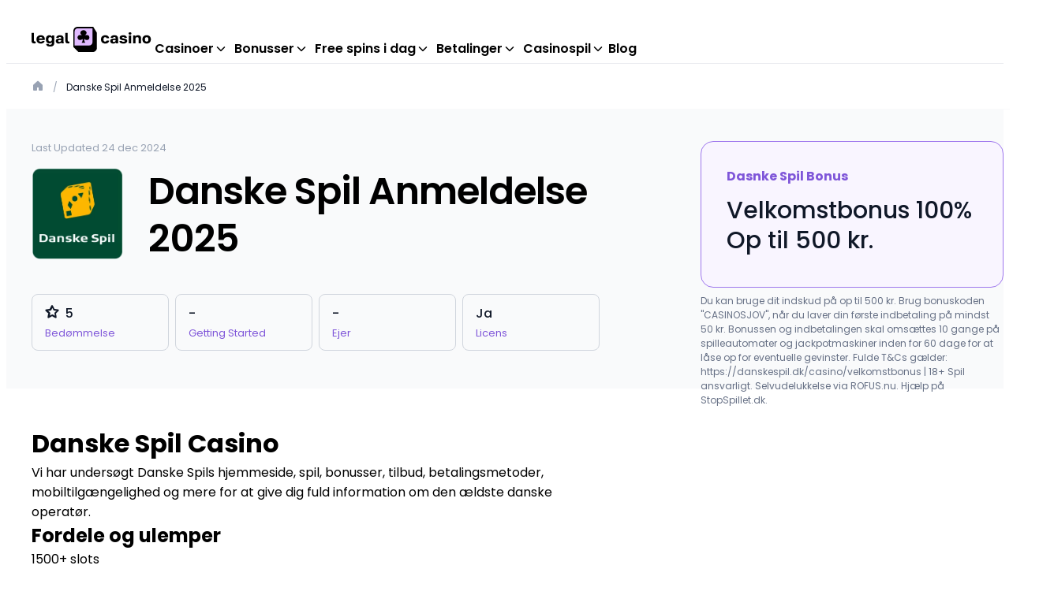

--- FILE ---
content_type: text/html; charset=UTF-8
request_url: https://legalcasino.dk/casino/dasnke-spil/
body_size: 33116
content:
<!DOCTYPE html>
<html lang="da-DK">

<head><meta charset="UTF-8" /><script>if(navigator.userAgent.match(/MSIE|Internet Explorer/i)||navigator.userAgent.match(/Trident\/7\..*?rv:11/i)){var href=document.location.href;if(!href.match(/[?&]nowprocket/)){if(href.indexOf("?")==-1){if(href.indexOf("#")==-1){document.location.href=href+"?nowprocket=1"}else{document.location.href=href.replace("#","?nowprocket=1#")}}else{if(href.indexOf("#")==-1){document.location.href=href+"&nowprocket=1"}else{document.location.href=href.replace("#","&nowprocket=1#")}}}}</script><script>(()=>{class RocketLazyLoadScripts{constructor(){this.v="1.2.6",this.triggerEvents=["keydown","mousedown","mousemove","touchmove","touchstart","touchend","wheel"],this.userEventHandler=this.t.bind(this),this.touchStartHandler=this.i.bind(this),this.touchMoveHandler=this.o.bind(this),this.touchEndHandler=this.h.bind(this),this.clickHandler=this.u.bind(this),this.interceptedClicks=[],this.interceptedClickListeners=[],this.l(this),window.addEventListener("pageshow",(t=>{this.persisted=t.persisted,this.everythingLoaded&&this.m()})),this.CSPIssue=sessionStorage.getItem("rocketCSPIssue"),document.addEventListener("securitypolicyviolation",(t=>{this.CSPIssue||"script-src-elem"!==t.violatedDirective||"data"!==t.blockedURI||(this.CSPIssue=!0,sessionStorage.setItem("rocketCSPIssue",!0))})),document.addEventListener("DOMContentLoaded",(()=>{this.k()})),this.delayedScripts={normal:[],async:[],defer:[]},this.trash=[],this.allJQueries=[]}p(t){document.hidden?t.t():(this.triggerEvents.forEach((e=>window.addEventListener(e,t.userEventHandler,{passive:!0}))),window.addEventListener("touchstart",t.touchStartHandler,{passive:!0}),window.addEventListener("mousedown",t.touchStartHandler),document.addEventListener("visibilitychange",t.userEventHandler))}_(){this.triggerEvents.forEach((t=>window.removeEventListener(t,this.userEventHandler,{passive:!0}))),document.removeEventListener("visibilitychange",this.userEventHandler)}i(t){"HTML"!==t.target.tagName&&(window.addEventListener("touchend",this.touchEndHandler),window.addEventListener("mouseup",this.touchEndHandler),window.addEventListener("touchmove",this.touchMoveHandler,{passive:!0}),window.addEventListener("mousemove",this.touchMoveHandler),t.target.addEventListener("click",this.clickHandler),this.L(t.target,!0),this.S(t.target,"onclick","rocket-onclick"),this.C())}o(t){window.removeEventListener("touchend",this.touchEndHandler),window.removeEventListener("mouseup",this.touchEndHandler),window.removeEventListener("touchmove",this.touchMoveHandler,{passive:!0}),window.removeEventListener("mousemove",this.touchMoveHandler),t.target.removeEventListener("click",this.clickHandler),this.L(t.target,!1),this.S(t.target,"rocket-onclick","onclick"),this.M()}h(){window.removeEventListener("touchend",this.touchEndHandler),window.removeEventListener("mouseup",this.touchEndHandler),window.removeEventListener("touchmove",this.touchMoveHandler,{passive:!0}),window.removeEventListener("mousemove",this.touchMoveHandler)}u(t){t.target.removeEventListener("click",this.clickHandler),this.L(t.target,!1),this.S(t.target,"rocket-onclick","onclick"),this.interceptedClicks.push(t),t.preventDefault(),t.stopPropagation(),t.stopImmediatePropagation(),this.M()}O(){window.removeEventListener("touchstart",this.touchStartHandler,{passive:!0}),window.removeEventListener("mousedown",this.touchStartHandler),this.interceptedClicks.forEach((t=>{t.target.dispatchEvent(new MouseEvent("click",{view:t.view,bubbles:!0,cancelable:!0}))}))}l(t){EventTarget.prototype.addEventListenerWPRocketBase=EventTarget.prototype.addEventListener,EventTarget.prototype.addEventListener=function(e,i,o){"click"!==e||t.windowLoaded||i===t.clickHandler||t.interceptedClickListeners.push({target:this,func:i,options:o}),(this||window).addEventListenerWPRocketBase(e,i,o)}}L(t,e){this.interceptedClickListeners.forEach((i=>{i.target===t&&(e?t.removeEventListener("click",i.func,i.options):t.addEventListener("click",i.func,i.options))})),t.parentNode!==document.documentElement&&this.L(t.parentNode,e)}D(){return new Promise((t=>{this.P?this.M=t:t()}))}C(){this.P=!0}M(){this.P=!1}S(t,e,i){t.hasAttribute&&t.hasAttribute(e)&&(event.target.setAttribute(i,event.target.getAttribute(e)),event.target.removeAttribute(e))}t(){this._(this),"loading"===document.readyState?document.addEventListener("DOMContentLoaded",this.R.bind(this)):this.R()}k(){let t=[];document.querySelectorAll("script[type=rocketlazyloadscript][data-rocket-src]").forEach((e=>{let i=e.getAttribute("data-rocket-src");if(i&&!i.startsWith("data:")){0===i.indexOf("//")&&(i=location.protocol+i);try{const o=new URL(i).origin;o!==location.origin&&t.push({src:o,crossOrigin:e.crossOrigin||"module"===e.getAttribute("data-rocket-type")})}catch(t){}}})),t=[...new Map(t.map((t=>[JSON.stringify(t),t]))).values()],this.T(t,"preconnect")}async R(){this.lastBreath=Date.now(),this.j(this),this.F(this),this.I(),this.W(),this.q(),await this.A(this.delayedScripts.normal),await this.A(this.delayedScripts.defer),await this.A(this.delayedScripts.async);try{await this.U(),await this.H(this),await this.J()}catch(t){console.error(t)}window.dispatchEvent(new Event("rocket-allScriptsLoaded")),this.everythingLoaded=!0,this.D().then((()=>{this.O()})),this.N()}W(){document.querySelectorAll("script[type=rocketlazyloadscript]").forEach((t=>{t.hasAttribute("data-rocket-src")?t.hasAttribute("async")&&!1!==t.async?this.delayedScripts.async.push(t):t.hasAttribute("defer")&&!1!==t.defer||"module"===t.getAttribute("data-rocket-type")?this.delayedScripts.defer.push(t):this.delayedScripts.normal.push(t):this.delayedScripts.normal.push(t)}))}async B(t){if(await this.G(),!0!==t.noModule||!("noModule"in HTMLScriptElement.prototype))return new Promise((e=>{let i;function o(){(i||t).setAttribute("data-rocket-status","executed"),e()}try{if(navigator.userAgent.indexOf("Firefox/")>0||""===navigator.vendor||this.CSPIssue)i=document.createElement("script"),[...t.attributes].forEach((t=>{let e=t.nodeName;"type"!==e&&("data-rocket-type"===e&&(e="type"),"data-rocket-src"===e&&(e="src"),i.setAttribute(e,t.nodeValue))})),t.text&&(i.text=t.text),i.hasAttribute("src")?(i.addEventListener("load",o),i.addEventListener("error",(function(){i.setAttribute("data-rocket-status","failed-network"),e()})),setTimeout((()=>{i.isConnected||e()}),1)):(i.text=t.text,o()),t.parentNode.replaceChild(i,t);else{const i=t.getAttribute("data-rocket-type"),s=t.getAttribute("data-rocket-src");i?(t.type=i,t.removeAttribute("data-rocket-type")):t.removeAttribute("type"),t.addEventListener("load",o),t.addEventListener("error",(i=>{this.CSPIssue&&i.target.src.startsWith("data:")?(console.log("WPRocket: data-uri blocked by CSP -> fallback"),t.removeAttribute("src"),this.B(t).then(e)):(t.setAttribute("data-rocket-status","failed-network"),e())})),s?(t.removeAttribute("data-rocket-src"),t.src=s):t.src="data:text/javascript;base64,"+window.btoa(unescape(encodeURIComponent(t.text)))}}catch(i){t.setAttribute("data-rocket-status","failed-transform"),e()}}));t.setAttribute("data-rocket-status","skipped")}async A(t){const e=t.shift();return e&&e.isConnected?(await this.B(e),this.A(t)):Promise.resolve()}q(){this.T([...this.delayedScripts.normal,...this.delayedScripts.defer,...this.delayedScripts.async],"preload")}T(t,e){var i=document.createDocumentFragment();t.forEach((t=>{const o=t.getAttribute&&t.getAttribute("data-rocket-src")||t.src;if(o&&!o.startsWith("data:")){const s=document.createElement("link");s.href=o,s.rel=e,"preconnect"!==e&&(s.as="script"),t.getAttribute&&"module"===t.getAttribute("data-rocket-type")&&(s.crossOrigin=!0),t.crossOrigin&&(s.crossOrigin=t.crossOrigin),t.integrity&&(s.integrity=t.integrity),i.appendChild(s),this.trash.push(s)}})),document.head.appendChild(i)}j(t){let e={};function i(i,o){return e[o].eventsToRewrite.indexOf(i)>=0&&!t.everythingLoaded?"rocket-"+i:i}function o(t,o){!function(t){e[t]||(e[t]={originalFunctions:{add:t.addEventListener,remove:t.removeEventListener},eventsToRewrite:[]},t.addEventListener=function(){arguments[0]=i(arguments[0],t),e[t].originalFunctions.add.apply(t,arguments)},t.removeEventListener=function(){arguments[0]=i(arguments[0],t),e[t].originalFunctions.remove.apply(t,arguments)})}(t),e[t].eventsToRewrite.push(o)}function s(e,i){let o=e[i];e[i]=null,Object.defineProperty(e,i,{get:()=>o||function(){},set(s){t.everythingLoaded?o=s:e["rocket"+i]=o=s}})}o(document,"DOMContentLoaded"),o(window,"DOMContentLoaded"),o(window,"load"),o(window,"pageshow"),o(document,"readystatechange"),s(document,"onreadystatechange"),s(window,"onload"),s(window,"onpageshow");try{Object.defineProperty(document,"readyState",{get:()=>t.rocketReadyState,set(e){t.rocketReadyState=e},configurable:!0}),document.readyState="loading"}catch(t){console.log("WPRocket DJE readyState conflict, bypassing")}}F(t){let e;function i(e){return t.everythingLoaded?e:e.split(" ").map((t=>"load"===t||0===t.indexOf("load.")?"rocket-jquery-load":t)).join(" ")}function o(o){function s(t){const e=o.fn[t];o.fn[t]=o.fn.init.prototype[t]=function(){return this[0]===window&&("string"==typeof arguments[0]||arguments[0]instanceof String?arguments[0]=i(arguments[0]):"object"==typeof arguments[0]&&Object.keys(arguments[0]).forEach((t=>{const e=arguments[0][t];delete arguments[0][t],arguments[0][i(t)]=e}))),e.apply(this,arguments),this}}o&&o.fn&&!t.allJQueries.includes(o)&&(o.fn.ready=o.fn.init.prototype.ready=function(e){return t.domReadyFired?e.bind(document)(o):document.addEventListener("rocket-DOMContentLoaded",(()=>e.bind(document)(o))),o([])},s("on"),s("one"),t.allJQueries.push(o)),e=o}o(window.jQuery),Object.defineProperty(window,"jQuery",{get:()=>e,set(t){o(t)}})}async H(t){const e=document.querySelector("script[data-webpack]");e&&(await async function(){return new Promise((t=>{e.addEventListener("load",t),e.addEventListener("error",t)}))}(),await t.K(),await t.H(t))}async U(){this.domReadyFired=!0;try{document.readyState="interactive"}catch(t){}await this.G(),document.dispatchEvent(new Event("rocket-readystatechange")),await this.G(),document.rocketonreadystatechange&&document.rocketonreadystatechange(),await this.G(),document.dispatchEvent(new Event("rocket-DOMContentLoaded")),await this.G(),window.dispatchEvent(new Event("rocket-DOMContentLoaded"))}async J(){try{document.readyState="complete"}catch(t){}await this.G(),document.dispatchEvent(new Event("rocket-readystatechange")),await this.G(),document.rocketonreadystatechange&&document.rocketonreadystatechange(),await this.G(),window.dispatchEvent(new Event("rocket-load")),await this.G(),window.rocketonload&&window.rocketonload(),await this.G(),this.allJQueries.forEach((t=>t(window).trigger("rocket-jquery-load"))),await this.G();const t=new Event("rocket-pageshow");t.persisted=this.persisted,window.dispatchEvent(t),await this.G(),window.rocketonpageshow&&window.rocketonpageshow({persisted:this.persisted}),this.windowLoaded=!0}m(){document.onreadystatechange&&document.onreadystatechange(),window.onload&&window.onload(),window.onpageshow&&window.onpageshow({persisted:this.persisted})}I(){const t=new Map;document.write=document.writeln=function(e){const i=document.currentScript;i||console.error("WPRocket unable to document.write this: "+e);const o=document.createRange(),s=i.parentElement;let n=t.get(i);void 0===n&&(n=i.nextSibling,t.set(i,n));const c=document.createDocumentFragment();o.setStart(c,0),c.appendChild(o.createContextualFragment(e)),s.insertBefore(c,n)}}async G(){Date.now()-this.lastBreath>45&&(await this.K(),this.lastBreath=Date.now())}async K(){return document.hidden?new Promise((t=>setTimeout(t))):new Promise((t=>requestAnimationFrame(t)))}N(){this.trash.forEach((t=>t.remove()))}static run(){const t=new RocketLazyLoadScripts;t.p(t)}}RocketLazyLoadScripts.run()})();</script>
	
	<meta http-equiv="X-UA-Compatible" content="IE=edge" />
	<meta name="viewport" id="viewport" content="width=device-width, initial-scale=1.0, maximum-scale=5.0, minimum-scale=1.0, user-scalable=yes" />
	<link rel="preconnect" href="https://fonts.googleapis.com">
	<link rel="preconnect" href="https://fonts.gstatic.com" crossorigin>
	<meta name='robots' content='index, follow, max-image-preview:large, max-snippet:-1, max-video-preview:-1' />
	<style>img:is([sizes="auto" i], [sizes^="auto," i]) { contain-intrinsic-size: 3000px 1500px }</style>
	
	<!-- This site is optimized with the Yoast SEO plugin v24.4 - https://yoast.com/wordpress/plugins/seo/ -->
	<title>Danske Spil Anmeldelse 2025 - Bonusser og kampagnekoder</title>
	<meta name="description" content="Kig igennem vores Danske Spil-anmeldelse: undersøg spil, bonusser, tilbud og kundesupport sammen med vores eksperter." />
	<link rel="canonical" href="https://legalcasino.dk/casino/dasnke-spil/" />
	<meta property="og:locale" content="da_DK" />
	<meta property="og:type" content="article" />
	<meta property="og:title" content="Danske Spil Anmeldelse 2025 - Bonusser og kampagnekoder" />
	<meta property="og:description" content="Kig igennem vores Danske Spil-anmeldelse: undersøg spil, bonusser, tilbud og kundesupport sammen med vores eksperter." />
	<meta property="og:url" content="https://legalcasino.dk/casino/dasnke-spil/" />
	<meta property="og:site_name" content="legalcasino.dk" />
	<meta property="article:modified_time" content="2024-12-24T01:29:09+00:00" />
	<meta property="og:image" content="https://legalcasino.dk/wp-content/uploads/255x0.png" />
	<meta property="og:image:width" content="255" />
	<meta property="og:image:height" content="254" />
	<meta property="og:image:type" content="image/png" />
	<meta name="twitter:card" content="summary_large_image" />
	<meta name="twitter:label1" content="Estimeret læsetid" />
	<meta name="twitter:data1" content="10 minutter" />
	<script type="application/ld+json" class="yoast-schema-graph">{"@context":"https://schema.org","@graph":[{"@type":"WebPage","@id":"https://legalcasino.dk/casino/dasnke-spil/","url":"https://legalcasino.dk/casino/dasnke-spil/","name":"Danske Spil Anmeldelse 2025 - Bonusser og kampagnekoder","isPartOf":{"@id":"https://legalcasino.dk/#website"},"primaryImageOfPage":{"@id":"https://legalcasino.dk/casino/dasnke-spil/#primaryimage"},"image":{"@id":"https://legalcasino.dk/casino/dasnke-spil/#primaryimage"},"thumbnailUrl":"https://legalcasino.dk/wp-content/uploads/255x0.png","datePublished":"2024-02-02T11:50:59+00:00","dateModified":"2024-12-24T01:29:09+00:00","description":"Kig igennem vores Danske Spil-anmeldelse: undersøg spil, bonusser, tilbud og kundesupport sammen med vores eksperter.","breadcrumb":{"@id":"https://legalcasino.dk/casino/dasnke-spil/#breadcrumb"},"inLanguage":"da-DK","potentialAction":[{"@type":"ReadAction","target":["https://legalcasino.dk/casino/dasnke-spil/"]}]},{"@type":"ImageObject","inLanguage":"da-DK","@id":"https://legalcasino.dk/casino/dasnke-spil/#primaryimage","url":"https://legalcasino.dk/wp-content/uploads/255x0.png","contentUrl":"https://legalcasino.dk/wp-content/uploads/255x0.png","width":255,"height":254,"caption":"danske spil logo"},{"@type":"BreadcrumbList","@id":"https://legalcasino.dk/casino/dasnke-spil/#breadcrumb","itemListElement":[{"@type":"ListItem","position":1,"name":"Forside","item":"https://legalcasino.dk/"},{"@type":"ListItem","position":2,"name":"Danske Spil Anmeldelse 2025"}]},{"@type":"WebSite","@id":"https://legalcasino.dk/#website","url":"https://legalcasino.dk/","name":"Casino Online Danske 2025","description":"","publisher":{"@id":"https://legalcasino.dk/#organization"},"potentialAction":[{"@type":"SearchAction","target":{"@type":"EntryPoint","urlTemplate":"https://legalcasino.dk/?s={search_term_string}"},"query-input":{"@type":"PropertyValueSpecification","valueRequired":true,"valueName":"search_term_string"}}],"inLanguage":"da-DK"},{"@type":"Organization","@id":"https://legalcasino.dk/#organization","name":"Casino Online Danske 2025","url":"https://legalcasino.dk/","logo":{"@type":"ImageObject","inLanguage":"da-DK","@id":"https://legalcasino.dk/#/schema/logo/image/","url":"https://legalcasino.dk/wp-content/uploads/logo-1-1.svg","contentUrl":"https://legalcasino.dk/wp-content/uploads/logo-1-1.svg","width":152,"height":48,"caption":"Casino Online Danske 2025"},"image":{"@id":"https://legalcasino.dk/#/schema/logo/image/"}},{"@type":"Person","@id":"https://legalcasino.dk/#/schema/person/372e8ef47041c1e433ea393d9a8a5f3f","name":"Eva Jensen","image":{"@type":"ImageObject","inLanguage":"da-DK","@id":"https://legalcasino.dk/#/schema/person/image/","url":"https://legalcasino.dk/wp-content/uploads/cropped-EvaJensen-96x96.jpg","contentUrl":"https://legalcasino.dk/wp-content/uploads/cropped-EvaJensen-96x96.jpg","caption":"Eva Jensen"},"description":"Eva Jensen is een gerenommeerd schrijver en liefhebber van kansspelen, gespecialiseerd in de online casino-industrie. Op dit moment werkt Ion mee aan The Best Online Casinos in Denmark 2025 | Real Money Online Casinos. Eva verkent al meer dan vijftien jaar de wereld van online gokken, combineert haar liefde voor de spanning van het spel met haar vermogen om uit te leggen ","url":"https://legalcasino.dk/author/evajensen/","jobTitle":"Auteur en gameliefhebber","alumniOf":{"@type":"CollegeOrUniversity","name":"Universiteit van Denmark"},"knowsAbout":"\"Online Casinos\", \"Poker\", \"Slots\", \"Blackjack\", \"Roulette\", \"iGaming\""},{"@type":"Review","isPartOf":{"@id":"https://legalcasino.dk/casino/dasnke-spil/"},"@id":"https://legalcasino.dk/casino/dasnke-spil/#/review/2072","datePublished":"2024-02-02T11:50:59+00:00","reviewBody":"Danske Spil Casino Vi har undersøgt Danske Spils hjemmeside, spil, bonusser, tilbud, betalingsmetoder, mobiltilgængelighed og mere for at give dig fuld information om den ældste danske operatør.&nbsp; Fordele og ulemper Hvad Casino tilbyder Parameter Detaljer Navn Danske Spil Ejer Danske Spil A/S Stiftetlsesår 1948 Antal spil 1500+ Mobile App iOs, Android Sprog Dansk Kundesupport Live [&hellip;]","itemReviewed":{"@type":"Organization","@id":"https://legalcasino.dk/casino/dasnke-spil/#organization","name":"Danske Spil Anmeldelse 2025","image":{"@id":"https://legalcasino.dk/casino/dasnke-spil/#primaryimage"}},"reviewRating":{"@type":"Rating","ratingValue":"5","bestRating":"5","worstRating":"1"},"author":{"name":"Eva Jensen","@id":"https://legalcasino.dk/#/schema/person/372e8ef47041c1e433ea393d9a8a5f3f"},"image":{"@id":"https://legalcasino.dk/casino/dasnke-spil/#primaryimage"}}]}</script>
	<!-- / Yoast SEO plugin. -->


<link data-minify="1" rel='stylesheet' id='main-css' href='https://legalcasino.dk/wp-content/cache/min/1/wp-content/themes/mercury-child/frontend/dist/css/main.css?ver=1740032115' type='text/css' media='all' />
<link data-minify="1" rel='stylesheet' id='chk-blocks-css' href='https://legalcasino.dk/wp-content/cache/min/1/wp-content/themes/mercury-child/frontend/dist/css/libs/chk-blocks-chk.lib.css?ver=1740032115' type='text/css' media='all' />
<link data-minify="1" rel='stylesheet' id='blocks-css' href='https://legalcasino.dk/wp-content/cache/min/1/wp-content/themes/mercury-child/frontend/dist/css/blocks/blocks.css?ver=1740032115' type='text/css' media='all' />
<style id='wp-emoji-styles-inline-css' type='text/css'>

	img.wp-smiley, img.emoji {
		display: inline !important;
		border: none !important;
		box-shadow: none !important;
		height: 1em !important;
		width: 1em !important;
		margin: 0 0.07em !important;
		vertical-align: -0.1em !important;
		background: none !important;
		padding: 0 !important;
	}
</style>
<link rel='stylesheet' id='wp-block-library-css' href='https://legalcasino.dk/wp-includes/css/dist/block-library/style.min.css?ver=6.7.1' type='text/css' media='all' />
<style id='filebird-block-filebird-gallery-style-inline-css' type='text/css'>
ul.filebird-block-filebird-gallery{margin:auto!important;padding:0!important;width:100%}ul.filebird-block-filebird-gallery.layout-grid{display:grid;grid-gap:20px;align-items:stretch;grid-template-columns:repeat(var(--columns),1fr);justify-items:stretch}ul.filebird-block-filebird-gallery.layout-grid li img{border:1px solid #ccc;box-shadow:2px 2px 6px 0 rgba(0,0,0,.3);height:100%;max-width:100%;-o-object-fit:cover;object-fit:cover;width:100%}ul.filebird-block-filebird-gallery.layout-masonry{-moz-column-count:var(--columns);-moz-column-gap:var(--space);column-gap:var(--space);-moz-column-width:var(--min-width);columns:var(--min-width) var(--columns);display:block;overflow:auto}ul.filebird-block-filebird-gallery.layout-masonry li{margin-bottom:var(--space)}ul.filebird-block-filebird-gallery li{list-style:none}ul.filebird-block-filebird-gallery li figure{height:100%;margin:0;padding:0;position:relative;width:100%}ul.filebird-block-filebird-gallery li figure figcaption{background:linear-gradient(0deg,rgba(0,0,0,.7),rgba(0,0,0,.3) 70%,transparent);bottom:0;box-sizing:border-box;color:#fff;font-size:.8em;margin:0;max-height:100%;overflow:auto;padding:3em .77em .7em;position:absolute;text-align:center;width:100%;z-index:2}ul.filebird-block-filebird-gallery li figure figcaption a{color:inherit}

</style>
<style id='global-styles-inline-css' type='text/css'>
:root{--wp--preset--aspect-ratio--square: 1;--wp--preset--aspect-ratio--4-3: 4/3;--wp--preset--aspect-ratio--3-4: 3/4;--wp--preset--aspect-ratio--3-2: 3/2;--wp--preset--aspect-ratio--2-3: 2/3;--wp--preset--aspect-ratio--16-9: 16/9;--wp--preset--aspect-ratio--9-16: 9/16;--wp--preset--color--black: #000000;--wp--preset--color--cyan-bluish-gray: #abb8c3;--wp--preset--color--white: #ffffff;--wp--preset--color--pale-pink: #f78da7;--wp--preset--color--vivid-red: #cf2e2e;--wp--preset--color--luminous-vivid-orange: #ff6900;--wp--preset--color--luminous-vivid-amber: #fcb900;--wp--preset--color--light-green-cyan: #7bdcb5;--wp--preset--color--vivid-green-cyan: #00d084;--wp--preset--color--pale-cyan-blue: #8ed1fc;--wp--preset--color--vivid-cyan-blue: #0693e3;--wp--preset--color--vivid-purple: #9b51e0;--wp--preset--color--gray-25: #FCFCFD;--wp--preset--color--gray-50: #F9FAFB;--wp--preset--color--gray-100: #F2F4F7;--wp--preset--color--gray-200: #EAECF0;--wp--preset--color--gray-300: #D0D5DD;--wp--preset--color--gray-400: #98A2B3;--wp--preset--color--gray-500: #667085;--wp--preset--color--gray-600: #475467;--wp--preset--color--gray-700: #344054;--wp--preset--color--gray-800: #1D2939;--wp--preset--color--gray-900: #101828;--wp--preset--color--primary-25: #FCFAFF;--wp--preset--color--primary-50: #F9F5FF;--wp--preset--color--primary-100: #F4EBFF;--wp--preset--color--primary-200: #E9D7FE;--wp--preset--color--primary-300: #D6BBFB;--wp--preset--color--primary-400: #B692F6;--wp--preset--color--primary-500: #9E77ED;--wp--preset--color--primary-600: #7F56D9;--wp--preset--color--primary-700: #6941C6;--wp--preset--color--primary-800: #53389E;--wp--preset--color--primary-900: #42307D;--wp--preset--color--error-25: #FFFBFA;--wp--preset--color--error-50: #FEF3F2;--wp--preset--color--error-100: #FEE4E2;--wp--preset--color--error-200: #FECDCA;--wp--preset--color--error-300: #FDA29B;--wp--preset--color--error-400: #F97066;--wp--preset--color--error-500: #F04438;--wp--preset--color--error-600: #D92D20;--wp--preset--color--error-700: #B42318;--wp--preset--color--error-800: #912018;--wp--preset--color--error-900: #7A271A;--wp--preset--color--warning-25: #FFFCF5;--wp--preset--color--warning-50: #FFFAEB;--wp--preset--color--warning-100: #FEF0C7;--wp--preset--color--warning-200: #FEDF89;--wp--preset--color--warning-300: #FEC84B;--wp--preset--color--warning-400: #FDB022;--wp--preset--color--warning-500: #F79009;--wp--preset--color--warning-600: #DC6803;--wp--preset--color--warning-700: #B54708;--wp--preset--color--warning-800: #93370D;--wp--preset--color--warning-900: #7A2E0E;--wp--preset--color--success-25: #F6FEF9;--wp--preset--color--success-50: #ECFDF3;--wp--preset--color--success-100: #D1FADF;--wp--preset--color--success-200: #A6F4C5;--wp--preset--color--success-300: #6CE9A6;--wp--preset--color--success-400: #32D583;--wp--preset--color--success-500: #12B76A;--wp--preset--color--success-600: #039855;--wp--preset--color--success-700: #027A48;--wp--preset--color--success-800: #05603A;--wp--preset--color--success-900: #054F31;--wp--preset--gradient--vivid-cyan-blue-to-vivid-purple: linear-gradient(135deg,rgba(6,147,227,1) 0%,rgb(155,81,224) 100%);--wp--preset--gradient--light-green-cyan-to-vivid-green-cyan: linear-gradient(135deg,rgb(122,220,180) 0%,rgb(0,208,130) 100%);--wp--preset--gradient--luminous-vivid-amber-to-luminous-vivid-orange: linear-gradient(135deg,rgba(252,185,0,1) 0%,rgba(255,105,0,1) 100%);--wp--preset--gradient--luminous-vivid-orange-to-vivid-red: linear-gradient(135deg,rgba(255,105,0,1) 0%,rgb(207,46,46) 100%);--wp--preset--gradient--very-light-gray-to-cyan-bluish-gray: linear-gradient(135deg,rgb(238,238,238) 0%,rgb(169,184,195) 100%);--wp--preset--gradient--cool-to-warm-spectrum: linear-gradient(135deg,rgb(74,234,220) 0%,rgb(151,120,209) 20%,rgb(207,42,186) 40%,rgb(238,44,130) 60%,rgb(251,105,98) 80%,rgb(254,248,76) 100%);--wp--preset--gradient--blush-light-purple: linear-gradient(135deg,rgb(255,206,236) 0%,rgb(152,150,240) 100%);--wp--preset--gradient--blush-bordeaux: linear-gradient(135deg,rgb(254,205,165) 0%,rgb(254,45,45) 50%,rgb(107,0,62) 100%);--wp--preset--gradient--luminous-dusk: linear-gradient(135deg,rgb(255,203,112) 0%,rgb(199,81,192) 50%,rgb(65,88,208) 100%);--wp--preset--gradient--pale-ocean: linear-gradient(135deg,rgb(255,245,203) 0%,rgb(182,227,212) 50%,rgb(51,167,181) 100%);--wp--preset--gradient--electric-grass: linear-gradient(135deg,rgb(202,248,128) 0%,rgb(113,206,126) 100%);--wp--preset--gradient--midnight: linear-gradient(135deg,rgb(2,3,129) 0%,rgb(40,116,252) 100%);--wp--preset--font-size--small: 13px;--wp--preset--font-size--medium: 20px;--wp--preset--font-size--large: 36px;--wp--preset--font-size--x-large: 42px;--wp--preset--font-size--display-2-xl: 4.5rem;--wp--preset--font-size--display-xl: 3.75rem;--wp--preset--font-size--display-lg: 3rem;--wp--preset--font-size--display-md:  2.25rem;--wp--preset--font-size--display-sm:  1.875rem;--wp--preset--font-size--display-xs: 1.5rem;--wp--preset--font-size--text-xl:  1.25rem;--wp--preset--font-size--text-lg: 1.125rem;--wp--preset--font-size--text-md:  1rem;--wp--preset--font-size--text-sm: 0.875rem;--wp--preset--font-size--text-xs: 0.8125rem;--wp--preset--font-size--text-xxs: 0.75rem;--wp--preset--font-size--caption-md: 0.625rem;--wp--preset--font-family--base: Poppins, sans-serif;--wp--preset--spacing--20: 0.44rem;--wp--preset--spacing--30: 0.67rem;--wp--preset--spacing--40: 1rem;--wp--preset--spacing--50: 4px;--wp--preset--spacing--60: 8px;--wp--preset--spacing--70: 12px;--wp--preset--spacing--80: 16px;--wp--preset--spacing--45: 2px;--wp--preset--spacing--55: 6px;--wp--preset--spacing--65: 10px;--wp--preset--spacing--75: 14px;--wp--preset--spacing--85: 18px;--wp--preset--spacing--90: 20px;--wp--preset--spacing--100: 24px;--wp--preset--spacing--105: 26px;--wp--preset--spacing--110: 28px;--wp--preset--spacing--115: 30px;--wp--preset--spacing--120: 32px;--wp--preset--spacing--130: 36px;--wp--preset--spacing--140: 40px;--wp--preset--spacing--150: 44px;--wp--preset--spacing--155: 46px;--wp--preset--spacing--160: 48px;--wp--preset--spacing--170: 52px;--wp--preset--spacing--175: 54px;--wp--preset--spacing--180: 56px;--wp--preset--spacing--185: 58px;--wp--preset--spacing--190: 60px;--wp--preset--spacing--200: 64px;--wp--preset--spacing--210: 68px;--wp--preset--spacing--220: 72px;--wp--preset--spacing--230: 76px;--wp--preset--spacing--240: 80px;--wp--preset--spacing--250: 84px;--wp--preset--spacing--260: 88px;--wp--preset--spacing--270: 92px;--wp--preset--spacing--280: 96px;--wp--preset--spacing--290: 100px;--wp--preset--spacing--300: 104px;--wp--preset--spacing--310: 108px;--wp--preset--spacing--320: 112px;--wp--preset--spacing--330: 116px;--wp--preset--spacing--340: 120px;--wp--preset--spacing--350: 124px;--wp--preset--spacing--360: 128px;--wp--preset--spacing--370: 132px;--wp--preset--spacing--380: 136px;--wp--preset--spacing--390: 140px;--wp--preset--spacing--400: 144px;--wp--preset--spacing--410: 148px;--wp--preset--spacing--420: 152px;--wp--preset--spacing--430: 156px;--wp--preset--spacing--440: 160px;--wp--preset--spacing--450: 164px;--wp--preset--spacing--460: 168px;--wp--preset--spacing--470: 172px;--wp--preset--spacing--480: 176px;--wp--preset--spacing--490: 180px;--wp--preset--spacing--500: 184px;--wp--preset--spacing--510: 188px;--wp--preset--spacing--520: 192px;--wp--preset--spacing--530: 196px;--wp--preset--spacing--540: 200px;--wp--preset--spacing--550: 204px;--wp--preset--spacing--560: 208px;--wp--preset--spacing--570: 212px;--wp--preset--spacing--580: 216px;--wp--preset--spacing--590: 220px;--wp--preset--spacing--600: 224px;--wp--preset--spacing--610: 228px;--wp--preset--spacing--620: 232px;--wp--preset--spacing--630: 236px;--wp--preset--spacing--640: 240px;--wp--preset--spacing--650: 244px;--wp--preset--spacing--660: 248px;--wp--preset--spacing--670: 252px;--wp--preset--spacing--680: 256px;--wp--preset--shadow--natural: 6px 6px 9px rgba(0, 0, 0, 0.2);--wp--preset--shadow--deep: 12px 12px 50px rgba(0, 0, 0, 0.4);--wp--preset--shadow--sharp: 6px 6px 0px rgba(0, 0, 0, 0.2);--wp--preset--shadow--outlined: 6px 6px 0px -3px rgba(255, 255, 255, 1), 6px 6px rgba(0, 0, 0, 1);--wp--preset--shadow--crisp: 6px 6px 0px rgba(0, 0, 0, 1);--wp--custom--layout--content-spacing-sm: var(--wp--preset--spacing--80);--wp--custom--layout--content-spacing-md: var(--wp--preset--spacing--120);--wp--custom--layout--content-padding-sm: var(--wp--preset--spacing--80);--wp--custom--layout--content-padding-md: var(--wp--preset--spacing--120);--wp--custom--line-height--display-2-xl: 5.625rem;--wp--custom--line-height--display-xl: 4.5rem;--wp--custom--line-height--display-lg: 3.75rem;--wp--custom--line-height--display-md: 2.75rem;--wp--custom--line-height--display-sm: 2.375rem;--wp--custom--line-height--display-xs: 2rem;--wp--custom--line-height--text-xl: 1.875rem;--wp--custom--line-height--text-lg: 1.75rem;--wp--custom--line-height--text-md: 1.5rem;--wp--custom--line-height--text-sm: 1.25rem;--wp--custom--line-height--text-xs: 1.125rem;--wp--custom--line-height--text-xxs: 1.125rem;--wp--custom--line-height--caption-md: 1rem;--wp--custom--letter-spacing--display-2-xl: -0.02em;--wp--custom--letter-spacing--display-xl: -0.02em;--wp--custom--letter-spacing--display-lg: -0.02em;--wp--custom--letter-spacing--display-md: -0.02em;}:root { --wp--style--global--content-size: var(--lb-layout-container-size-md);--wp--style--global--wide-size: 100%; }:where(body) { margin: 0; }.wp-site-blocks > .alignleft { float: left; margin-right: 2em; }.wp-site-blocks > .alignright { float: right; margin-left: 2em; }.wp-site-blocks > .aligncenter { justify-content: center; margin-left: auto; margin-right: auto; }:where(.wp-site-blocks) > * { margin-block-start: 20px; margin-block-end: 0; }:where(.wp-site-blocks) > :first-child { margin-block-start: 0; }:where(.wp-site-blocks) > :last-child { margin-block-end: 0; }:root { --wp--style--block-gap: 20px; }:root :where(.is-layout-flow) > :first-child{margin-block-start: 0;}:root :where(.is-layout-flow) > :last-child{margin-block-end: 0;}:root :where(.is-layout-flow) > *{margin-block-start: 20px;margin-block-end: 0;}:root :where(.is-layout-constrained) > :first-child{margin-block-start: 0;}:root :where(.is-layout-constrained) > :last-child{margin-block-end: 0;}:root :where(.is-layout-constrained) > *{margin-block-start: 20px;margin-block-end: 0;}:root :where(.is-layout-flex){gap: 20px;}:root :where(.is-layout-grid){gap: 20px;}.is-layout-flow > .alignleft{float: left;margin-inline-start: 0;margin-inline-end: 2em;}.is-layout-flow > .alignright{float: right;margin-inline-start: 2em;margin-inline-end: 0;}.is-layout-flow > .aligncenter{margin-left: auto !important;margin-right: auto !important;}.is-layout-constrained > .alignleft{float: left;margin-inline-start: 0;margin-inline-end: 2em;}.is-layout-constrained > .alignright{float: right;margin-inline-start: 2em;margin-inline-end: 0;}.is-layout-constrained > .aligncenter{margin-left: auto !important;margin-right: auto !important;}.is-layout-constrained > :where(:not(.alignleft):not(.alignright):not(.alignfull)){max-width: var(--wp--style--global--content-size);margin-left: auto !important;margin-right: auto !important;}.is-layout-constrained > .alignwide{max-width: var(--wp--style--global--wide-size);}body .is-layout-flex{display: flex;}.is-layout-flex{flex-wrap: wrap;align-items: center;}.is-layout-flex > :is(*, div){margin: 0;}body .is-layout-grid{display: grid;}.is-layout-grid > :is(*, div){margin: 0;}body{padding-top: 0px;padding-right: 0px;padding-bottom: 0px;padding-left: 0px;}a:where(:not(.wp-element-button)){text-decoration: underline;}:root :where(.wp-element-button, .wp-block-button__link){background-color: #32373c;border-width: 0;color: #fff;font-family: inherit;font-size: inherit;line-height: inherit;padding: calc(0.667em + 2px) calc(1.333em + 2px);text-decoration: none;}.has-black-color{color: var(--wp--preset--color--black) !important;}.has-cyan-bluish-gray-color{color: var(--wp--preset--color--cyan-bluish-gray) !important;}.has-white-color{color: var(--wp--preset--color--white) !important;}.has-pale-pink-color{color: var(--wp--preset--color--pale-pink) !important;}.has-vivid-red-color{color: var(--wp--preset--color--vivid-red) !important;}.has-luminous-vivid-orange-color{color: var(--wp--preset--color--luminous-vivid-orange) !important;}.has-luminous-vivid-amber-color{color: var(--wp--preset--color--luminous-vivid-amber) !important;}.has-light-green-cyan-color{color: var(--wp--preset--color--light-green-cyan) !important;}.has-vivid-green-cyan-color{color: var(--wp--preset--color--vivid-green-cyan) !important;}.has-pale-cyan-blue-color{color: var(--wp--preset--color--pale-cyan-blue) !important;}.has-vivid-cyan-blue-color{color: var(--wp--preset--color--vivid-cyan-blue) !important;}.has-vivid-purple-color{color: var(--wp--preset--color--vivid-purple) !important;}.has-gray-25-color{color: var(--wp--preset--color--gray-25) !important;}.has-gray-50-color{color: var(--wp--preset--color--gray-50) !important;}.has-gray-100-color{color: var(--wp--preset--color--gray-100) !important;}.has-gray-200-color{color: var(--wp--preset--color--gray-200) !important;}.has-gray-300-color{color: var(--wp--preset--color--gray-300) !important;}.has-gray-400-color{color: var(--wp--preset--color--gray-400) !important;}.has-gray-500-color{color: var(--wp--preset--color--gray-500) !important;}.has-gray-600-color{color: var(--wp--preset--color--gray-600) !important;}.has-gray-700-color{color: var(--wp--preset--color--gray-700) !important;}.has-gray-800-color{color: var(--wp--preset--color--gray-800) !important;}.has-gray-900-color{color: var(--wp--preset--color--gray-900) !important;}.has-primary-25-color{color: var(--wp--preset--color--primary-25) !important;}.has-primary-50-color{color: var(--wp--preset--color--primary-50) !important;}.has-primary-100-color{color: var(--wp--preset--color--primary-100) !important;}.has-primary-200-color{color: var(--wp--preset--color--primary-200) !important;}.has-primary-300-color{color: var(--wp--preset--color--primary-300) !important;}.has-primary-400-color{color: var(--wp--preset--color--primary-400) !important;}.has-primary-500-color{color: var(--wp--preset--color--primary-500) !important;}.has-primary-600-color{color: var(--wp--preset--color--primary-600) !important;}.has-primary-700-color{color: var(--wp--preset--color--primary-700) !important;}.has-primary-800-color{color: var(--wp--preset--color--primary-800) !important;}.has-primary-900-color{color: var(--wp--preset--color--primary-900) !important;}.has-error-25-color{color: var(--wp--preset--color--error-25) !important;}.has-error-50-color{color: var(--wp--preset--color--error-50) !important;}.has-error-100-color{color: var(--wp--preset--color--error-100) !important;}.has-error-200-color{color: var(--wp--preset--color--error-200) !important;}.has-error-300-color{color: var(--wp--preset--color--error-300) !important;}.has-error-400-color{color: var(--wp--preset--color--error-400) !important;}.has-error-500-color{color: var(--wp--preset--color--error-500) !important;}.has-error-600-color{color: var(--wp--preset--color--error-600) !important;}.has-error-700-color{color: var(--wp--preset--color--error-700) !important;}.has-error-800-color{color: var(--wp--preset--color--error-800) !important;}.has-error-900-color{color: var(--wp--preset--color--error-900) !important;}.has-warning-25-color{color: var(--wp--preset--color--warning-25) !important;}.has-warning-50-color{color: var(--wp--preset--color--warning-50) !important;}.has-warning-100-color{color: var(--wp--preset--color--warning-100) !important;}.has-warning-200-color{color: var(--wp--preset--color--warning-200) !important;}.has-warning-300-color{color: var(--wp--preset--color--warning-300) !important;}.has-warning-400-color{color: var(--wp--preset--color--warning-400) !important;}.has-warning-500-color{color: var(--wp--preset--color--warning-500) !important;}.has-warning-600-color{color: var(--wp--preset--color--warning-600) !important;}.has-warning-700-color{color: var(--wp--preset--color--warning-700) !important;}.has-warning-800-color{color: var(--wp--preset--color--warning-800) !important;}.has-warning-900-color{color: var(--wp--preset--color--warning-900) !important;}.has-success-25-color{color: var(--wp--preset--color--success-25) !important;}.has-success-50-color{color: var(--wp--preset--color--success-50) !important;}.has-success-100-color{color: var(--wp--preset--color--success-100) !important;}.has-success-200-color{color: var(--wp--preset--color--success-200) !important;}.has-success-300-color{color: var(--wp--preset--color--success-300) !important;}.has-success-400-color{color: var(--wp--preset--color--success-400) !important;}.has-success-500-color{color: var(--wp--preset--color--success-500) !important;}.has-success-600-color{color: var(--wp--preset--color--success-600) !important;}.has-success-700-color{color: var(--wp--preset--color--success-700) !important;}.has-success-800-color{color: var(--wp--preset--color--success-800) !important;}.has-success-900-color{color: var(--wp--preset--color--success-900) !important;}.has-black-background-color{background-color: var(--wp--preset--color--black) !important;}.has-cyan-bluish-gray-background-color{background-color: var(--wp--preset--color--cyan-bluish-gray) !important;}.has-white-background-color{background-color: var(--wp--preset--color--white) !important;}.has-pale-pink-background-color{background-color: var(--wp--preset--color--pale-pink) !important;}.has-vivid-red-background-color{background-color: var(--wp--preset--color--vivid-red) !important;}.has-luminous-vivid-orange-background-color{background-color: var(--wp--preset--color--luminous-vivid-orange) !important;}.has-luminous-vivid-amber-background-color{background-color: var(--wp--preset--color--luminous-vivid-amber) !important;}.has-light-green-cyan-background-color{background-color: var(--wp--preset--color--light-green-cyan) !important;}.has-vivid-green-cyan-background-color{background-color: var(--wp--preset--color--vivid-green-cyan) !important;}.has-pale-cyan-blue-background-color{background-color: var(--wp--preset--color--pale-cyan-blue) !important;}.has-vivid-cyan-blue-background-color{background-color: var(--wp--preset--color--vivid-cyan-blue) !important;}.has-vivid-purple-background-color{background-color: var(--wp--preset--color--vivid-purple) !important;}.has-gray-25-background-color{background-color: var(--wp--preset--color--gray-25) !important;}.has-gray-50-background-color{background-color: var(--wp--preset--color--gray-50) !important;}.has-gray-100-background-color{background-color: var(--wp--preset--color--gray-100) !important;}.has-gray-200-background-color{background-color: var(--wp--preset--color--gray-200) !important;}.has-gray-300-background-color{background-color: var(--wp--preset--color--gray-300) !important;}.has-gray-400-background-color{background-color: var(--wp--preset--color--gray-400) !important;}.has-gray-500-background-color{background-color: var(--wp--preset--color--gray-500) !important;}.has-gray-600-background-color{background-color: var(--wp--preset--color--gray-600) !important;}.has-gray-700-background-color{background-color: var(--wp--preset--color--gray-700) !important;}.has-gray-800-background-color{background-color: var(--wp--preset--color--gray-800) !important;}.has-gray-900-background-color{background-color: var(--wp--preset--color--gray-900) !important;}.has-primary-25-background-color{background-color: var(--wp--preset--color--primary-25) !important;}.has-primary-50-background-color{background-color: var(--wp--preset--color--primary-50) !important;}.has-primary-100-background-color{background-color: var(--wp--preset--color--primary-100) !important;}.has-primary-200-background-color{background-color: var(--wp--preset--color--primary-200) !important;}.has-primary-300-background-color{background-color: var(--wp--preset--color--primary-300) !important;}.has-primary-400-background-color{background-color: var(--wp--preset--color--primary-400) !important;}.has-primary-500-background-color{background-color: var(--wp--preset--color--primary-500) !important;}.has-primary-600-background-color{background-color: var(--wp--preset--color--primary-600) !important;}.has-primary-700-background-color{background-color: var(--wp--preset--color--primary-700) !important;}.has-primary-800-background-color{background-color: var(--wp--preset--color--primary-800) !important;}.has-primary-900-background-color{background-color: var(--wp--preset--color--primary-900) !important;}.has-error-25-background-color{background-color: var(--wp--preset--color--error-25) !important;}.has-error-50-background-color{background-color: var(--wp--preset--color--error-50) !important;}.has-error-100-background-color{background-color: var(--wp--preset--color--error-100) !important;}.has-error-200-background-color{background-color: var(--wp--preset--color--error-200) !important;}.has-error-300-background-color{background-color: var(--wp--preset--color--error-300) !important;}.has-error-400-background-color{background-color: var(--wp--preset--color--error-400) !important;}.has-error-500-background-color{background-color: var(--wp--preset--color--error-500) !important;}.has-error-600-background-color{background-color: var(--wp--preset--color--error-600) !important;}.has-error-700-background-color{background-color: var(--wp--preset--color--error-700) !important;}.has-error-800-background-color{background-color: var(--wp--preset--color--error-800) !important;}.has-error-900-background-color{background-color: var(--wp--preset--color--error-900) !important;}.has-warning-25-background-color{background-color: var(--wp--preset--color--warning-25) !important;}.has-warning-50-background-color{background-color: var(--wp--preset--color--warning-50) !important;}.has-warning-100-background-color{background-color: var(--wp--preset--color--warning-100) !important;}.has-warning-200-background-color{background-color: var(--wp--preset--color--warning-200) !important;}.has-warning-300-background-color{background-color: var(--wp--preset--color--warning-300) !important;}.has-warning-400-background-color{background-color: var(--wp--preset--color--warning-400) !important;}.has-warning-500-background-color{background-color: var(--wp--preset--color--warning-500) !important;}.has-warning-600-background-color{background-color: var(--wp--preset--color--warning-600) !important;}.has-warning-700-background-color{background-color: var(--wp--preset--color--warning-700) !important;}.has-warning-800-background-color{background-color: var(--wp--preset--color--warning-800) !important;}.has-warning-900-background-color{background-color: var(--wp--preset--color--warning-900) !important;}.has-success-25-background-color{background-color: var(--wp--preset--color--success-25) !important;}.has-success-50-background-color{background-color: var(--wp--preset--color--success-50) !important;}.has-success-100-background-color{background-color: var(--wp--preset--color--success-100) !important;}.has-success-200-background-color{background-color: var(--wp--preset--color--success-200) !important;}.has-success-300-background-color{background-color: var(--wp--preset--color--success-300) !important;}.has-success-400-background-color{background-color: var(--wp--preset--color--success-400) !important;}.has-success-500-background-color{background-color: var(--wp--preset--color--success-500) !important;}.has-success-600-background-color{background-color: var(--wp--preset--color--success-600) !important;}.has-success-700-background-color{background-color: var(--wp--preset--color--success-700) !important;}.has-success-800-background-color{background-color: var(--wp--preset--color--success-800) !important;}.has-success-900-background-color{background-color: var(--wp--preset--color--success-900) !important;}.has-black-border-color{border-color: var(--wp--preset--color--black) !important;}.has-cyan-bluish-gray-border-color{border-color: var(--wp--preset--color--cyan-bluish-gray) !important;}.has-white-border-color{border-color: var(--wp--preset--color--white) !important;}.has-pale-pink-border-color{border-color: var(--wp--preset--color--pale-pink) !important;}.has-vivid-red-border-color{border-color: var(--wp--preset--color--vivid-red) !important;}.has-luminous-vivid-orange-border-color{border-color: var(--wp--preset--color--luminous-vivid-orange) !important;}.has-luminous-vivid-amber-border-color{border-color: var(--wp--preset--color--luminous-vivid-amber) !important;}.has-light-green-cyan-border-color{border-color: var(--wp--preset--color--light-green-cyan) !important;}.has-vivid-green-cyan-border-color{border-color: var(--wp--preset--color--vivid-green-cyan) !important;}.has-pale-cyan-blue-border-color{border-color: var(--wp--preset--color--pale-cyan-blue) !important;}.has-vivid-cyan-blue-border-color{border-color: var(--wp--preset--color--vivid-cyan-blue) !important;}.has-vivid-purple-border-color{border-color: var(--wp--preset--color--vivid-purple) !important;}.has-gray-25-border-color{border-color: var(--wp--preset--color--gray-25) !important;}.has-gray-50-border-color{border-color: var(--wp--preset--color--gray-50) !important;}.has-gray-100-border-color{border-color: var(--wp--preset--color--gray-100) !important;}.has-gray-200-border-color{border-color: var(--wp--preset--color--gray-200) !important;}.has-gray-300-border-color{border-color: var(--wp--preset--color--gray-300) !important;}.has-gray-400-border-color{border-color: var(--wp--preset--color--gray-400) !important;}.has-gray-500-border-color{border-color: var(--wp--preset--color--gray-500) !important;}.has-gray-600-border-color{border-color: var(--wp--preset--color--gray-600) !important;}.has-gray-700-border-color{border-color: var(--wp--preset--color--gray-700) !important;}.has-gray-800-border-color{border-color: var(--wp--preset--color--gray-800) !important;}.has-gray-900-border-color{border-color: var(--wp--preset--color--gray-900) !important;}.has-primary-25-border-color{border-color: var(--wp--preset--color--primary-25) !important;}.has-primary-50-border-color{border-color: var(--wp--preset--color--primary-50) !important;}.has-primary-100-border-color{border-color: var(--wp--preset--color--primary-100) !important;}.has-primary-200-border-color{border-color: var(--wp--preset--color--primary-200) !important;}.has-primary-300-border-color{border-color: var(--wp--preset--color--primary-300) !important;}.has-primary-400-border-color{border-color: var(--wp--preset--color--primary-400) !important;}.has-primary-500-border-color{border-color: var(--wp--preset--color--primary-500) !important;}.has-primary-600-border-color{border-color: var(--wp--preset--color--primary-600) !important;}.has-primary-700-border-color{border-color: var(--wp--preset--color--primary-700) !important;}.has-primary-800-border-color{border-color: var(--wp--preset--color--primary-800) !important;}.has-primary-900-border-color{border-color: var(--wp--preset--color--primary-900) !important;}.has-error-25-border-color{border-color: var(--wp--preset--color--error-25) !important;}.has-error-50-border-color{border-color: var(--wp--preset--color--error-50) !important;}.has-error-100-border-color{border-color: var(--wp--preset--color--error-100) !important;}.has-error-200-border-color{border-color: var(--wp--preset--color--error-200) !important;}.has-error-300-border-color{border-color: var(--wp--preset--color--error-300) !important;}.has-error-400-border-color{border-color: var(--wp--preset--color--error-400) !important;}.has-error-500-border-color{border-color: var(--wp--preset--color--error-500) !important;}.has-error-600-border-color{border-color: var(--wp--preset--color--error-600) !important;}.has-error-700-border-color{border-color: var(--wp--preset--color--error-700) !important;}.has-error-800-border-color{border-color: var(--wp--preset--color--error-800) !important;}.has-error-900-border-color{border-color: var(--wp--preset--color--error-900) !important;}.has-warning-25-border-color{border-color: var(--wp--preset--color--warning-25) !important;}.has-warning-50-border-color{border-color: var(--wp--preset--color--warning-50) !important;}.has-warning-100-border-color{border-color: var(--wp--preset--color--warning-100) !important;}.has-warning-200-border-color{border-color: var(--wp--preset--color--warning-200) !important;}.has-warning-300-border-color{border-color: var(--wp--preset--color--warning-300) !important;}.has-warning-400-border-color{border-color: var(--wp--preset--color--warning-400) !important;}.has-warning-500-border-color{border-color: var(--wp--preset--color--warning-500) !important;}.has-warning-600-border-color{border-color: var(--wp--preset--color--warning-600) !important;}.has-warning-700-border-color{border-color: var(--wp--preset--color--warning-700) !important;}.has-warning-800-border-color{border-color: var(--wp--preset--color--warning-800) !important;}.has-warning-900-border-color{border-color: var(--wp--preset--color--warning-900) !important;}.has-success-25-border-color{border-color: var(--wp--preset--color--success-25) !important;}.has-success-50-border-color{border-color: var(--wp--preset--color--success-50) !important;}.has-success-100-border-color{border-color: var(--wp--preset--color--success-100) !important;}.has-success-200-border-color{border-color: var(--wp--preset--color--success-200) !important;}.has-success-300-border-color{border-color: var(--wp--preset--color--success-300) !important;}.has-success-400-border-color{border-color: var(--wp--preset--color--success-400) !important;}.has-success-500-border-color{border-color: var(--wp--preset--color--success-500) !important;}.has-success-600-border-color{border-color: var(--wp--preset--color--success-600) !important;}.has-success-700-border-color{border-color: var(--wp--preset--color--success-700) !important;}.has-success-800-border-color{border-color: var(--wp--preset--color--success-800) !important;}.has-success-900-border-color{border-color: var(--wp--preset--color--success-900) !important;}.has-vivid-cyan-blue-to-vivid-purple-gradient-background{background: var(--wp--preset--gradient--vivid-cyan-blue-to-vivid-purple) !important;}.has-light-green-cyan-to-vivid-green-cyan-gradient-background{background: var(--wp--preset--gradient--light-green-cyan-to-vivid-green-cyan) !important;}.has-luminous-vivid-amber-to-luminous-vivid-orange-gradient-background{background: var(--wp--preset--gradient--luminous-vivid-amber-to-luminous-vivid-orange) !important;}.has-luminous-vivid-orange-to-vivid-red-gradient-background{background: var(--wp--preset--gradient--luminous-vivid-orange-to-vivid-red) !important;}.has-very-light-gray-to-cyan-bluish-gray-gradient-background{background: var(--wp--preset--gradient--very-light-gray-to-cyan-bluish-gray) !important;}.has-cool-to-warm-spectrum-gradient-background{background: var(--wp--preset--gradient--cool-to-warm-spectrum) !important;}.has-blush-light-purple-gradient-background{background: var(--wp--preset--gradient--blush-light-purple) !important;}.has-blush-bordeaux-gradient-background{background: var(--wp--preset--gradient--blush-bordeaux) !important;}.has-luminous-dusk-gradient-background{background: var(--wp--preset--gradient--luminous-dusk) !important;}.has-pale-ocean-gradient-background{background: var(--wp--preset--gradient--pale-ocean) !important;}.has-electric-grass-gradient-background{background: var(--wp--preset--gradient--electric-grass) !important;}.has-midnight-gradient-background{background: var(--wp--preset--gradient--midnight) !important;}.has-small-font-size{font-size: var(--wp--preset--font-size--small) !important;}.has-medium-font-size{font-size: var(--wp--preset--font-size--medium) !important;}.has-large-font-size{font-size: var(--wp--preset--font-size--large) !important;}.has-x-large-font-size{font-size: var(--wp--preset--font-size--x-large) !important;}.has-display-2-xl-font-size{font-size: var(--wp--preset--font-size--display-2-xl) !important;}.has-display-xl-font-size{font-size: var(--wp--preset--font-size--display-xl) !important;}.has-display-lg-font-size{font-size: var(--wp--preset--font-size--display-lg) !important;}.has-display-md-font-size{font-size: var(--wp--preset--font-size--display-md) !important;}.has-display-sm-font-size{font-size: var(--wp--preset--font-size--display-sm) !important;}.has-display-xs-font-size{font-size: var(--wp--preset--font-size--display-xs) !important;}.has-text-xl-font-size{font-size: var(--wp--preset--font-size--text-xl) !important;}.has-text-lg-font-size{font-size: var(--wp--preset--font-size--text-lg) !important;}.has-text-md-font-size{font-size: var(--wp--preset--font-size--text-md) !important;}.has-text-sm-font-size{font-size: var(--wp--preset--font-size--text-sm) !important;}.has-text-xs-font-size{font-size: var(--wp--preset--font-size--text-xs) !important;}.has-text-xxs-font-size{font-size: var(--wp--preset--font-size--text-xxs) !important;}.has-caption-md-font-size{font-size: var(--wp--preset--font-size--caption-md) !important;}.has-base-font-family{font-family: var(--wp--preset--font-family--base) !important;}
:root :where(.wp-block-pullquote){font-size: 1.5em;line-height: 1.6;}
</style>
<link data-minify="1" rel='stylesheet' id='aces-media-css' href='https://legalcasino.dk/wp-content/cache/min/1/wp-content/plugins/aces/css/aces-media.css?ver=1740032115' type='text/css' media='all' />
<link data-minify="1" rel='stylesheet' id='sp-ea-fontello-icons-css' href='https://legalcasino.dk/wp-content/cache/min/1/wp-content/plugins/easy-accordion/public/assets/css/fontello.css?ver=1740032115' type='text/css' media='all' />
<link data-minify="1" rel='stylesheet' id='sp-ea-style-css' href='https://legalcasino.dk/wp-content/cache/min/1/wp-content/plugins/easy-accordion/public/assets/css/ea-style.css?ver=1740032115' type='text/css' media='all' />
<style id='sp-ea-style-inline-css' type='text/css'>
#sp-ea-2488 .spcollapsing { height: 0; overflow: hidden; transition-property: height;transition-duration: 300ms;}#sp-ea-2488.sp-easy-accordion>.sp-ea-single {margin-bottom: 10px; border: 1px solid #e2e2e2; }#sp-ea-2488.sp-easy-accordion>.sp-ea-single>.ea-header a {color: #444;}#sp-ea-2488.sp-easy-accordion>.sp-ea-single>.sp-collapse>.ea-body {background: #fff; color: #444;}#sp-ea-2488.sp-easy-accordion>.sp-ea-single {background: #eee;}#sp-ea-2488.sp-easy-accordion>.sp-ea-single>.ea-header a .ea-expand-icon { float: left; color: #444;font-size: 16px;}
</style>
<link rel='stylesheet' id='lb-breadcrumb-css' href='https://legalcasino.dk/wp-content/plugins/lb-breadcrumb/public/css/lb-breadcrumb-public.css?ver=1.0.0' type='text/css' media='all' />
<link rel='stylesheet' id='cmplz-general-css' href='https://legalcasino.dk/wp-content/plugins/complianz-gdpr/assets/css/cookieblocker.min.css?ver=1739266426' type='text/css' media='all' />
<style id='ez-toc-exclude-toggle-css-inline-css' type='text/css'>
#ez-toc-container input[type="checkbox"]:checked + nav, #ez-toc-widget-container input[type="checkbox"]:checked + nav {opacity: 0;max-height: 0;border: none;display: none;}
</style>
<link rel='stylesheet' id='owl-carousel-css' href='https://legalcasino.dk/wp-content/themes/mercury/css/owl.carousel.min.css?ver=2.3.4' type='text/css' media='all' />
<link data-minify="1" rel='stylesheet' id='owl-carousel-animate-css' href='https://legalcasino.dk/wp-content/cache/min/1/wp-content/themes/mercury/css/animate.css?ver=1740032115' type='text/css' media='all' />
<script type="text/javascript" src="https://legalcasino.dk/wp-includes/js/jquery/jquery.min.js?ver=3.7.1" id="jquery-core-js" data-rocket-defer defer></script>
<script type="rocketlazyloadscript" data-minify="1" data-rocket-type="text/javascript" data-rocket-src="https://legalcasino.dk/wp-content/cache/min/1/wp-content/plugins/lb-breadcrumb/public/js/lb-breadcrumb-public.js?ver=1740032115" id="lb-breadcrumb-js" data-rocket-defer defer></script>
<link rel="https://api.w.org/" href="https://legalcasino.dk/wp-json/" /><link rel="alternate" title="JSON" type="application/json" href="https://legalcasino.dk/wp-json/wp/v2/organization/2072" /><link rel="EditURI" type="application/rsd+xml" title="RSD" href="https://legalcasino.dk/xmlrpc.php?rsd" />
<meta name="generator" content="WordPress 6.7.1" />
<link rel='shortlink' href='https://legalcasino.dk/?p=2072' />
<link rel="alternate" title="oEmbed (JSON)" type="application/json+oembed" href="https://legalcasino.dk/wp-json/oembed/1.0/embed?url=https%3A%2F%2Flegalcasino.dk%2Fcasino%2Fdasnke-spil%2F" />
<link rel="alternate" title="oEmbed (XML)" type="text/xml+oembed" href="https://legalcasino.dk/wp-json/oembed/1.0/embed?url=https%3A%2F%2Flegalcasino.dk%2Fcasino%2Fdasnke-spil%2F&#038;format=xml" />
<style type="text/css">.eafl-disclaimer-small{font-size:.8em}.eafl-disclaimer-smaller{font-size:.6em}</style>			<style>.cmplz-hidden {
					display: none !important;
				}</style><script type="rocketlazyloadscript" data-rocket-type="text/javascript">
/* <![CDATA[ */
window._wpemojiSettings = {"baseUrl":"https:\/\/s.w.org\/images\/core\/emoji\/15.0.3\/72x72\/","ext":".png","svgUrl":"https:\/\/s.w.org\/images\/core\/emoji\/15.0.3\/svg\/","svgExt":".svg","source":{"concatemoji":"https:\/\/legalcasino.dk\/wp-includes\/js\/wp-emoji-release.min.js?ver=6.7.1"}};

/* ]]> */
</script>
<meta name="theme-color" content="#f5f6fa" />
<meta name="msapplication-navbutton-color" content="#f5f6fa" /> 
<meta name="apple-mobile-web-app-status-bar-style" content="#f5f6fa" />
<script type="text/plain" data-service="google-analytics" data-category="statistics" async data-cmplz-src="https://www.googletagmanager.com/gtag/js?id=G-8JL3FNVNSE"></script>


<!-- Google Tag Manager new Denmark -->
<script>(function(w,d,s,l,i){w[l]=w[l]||[];w[l].push({'gtm.start':
    new Date().getTime(),event:'gtm.js'});var f=d.getElementsByTagName(s)[0],
    j=d.createElement(s),dl=l!='dataLayer'?'&l='+l:'';j.async=true;j.src=
    'https://www.googletagmanager.com/gtm.js?id='+i+dl;f.parentNode.insertBefore(j,f);
    })(window,document,'script','dataLayer','GTM-KQ6H7HBS');</script>
<!-- End Google Tag Manager -->

<script type="rocketlazyloadscript">document.addEventListener('DOMContentLoaded',function(){var links=document.querySelectorAll('a');links.forEach(function(link){if(link.href.includes('/go/')){link.onclick=function(){ym(96611440,'reachGoal','ref-links');var pathParts=this.href.split('/go/');var targetName=pathParts.length>1?pathParts[1]:'';if(targetName){var cleanTargetName=targetName.split('/')[0];ym(96611440,'reachGoal',cleanTargetName);}
return true;};}});})

document.addEventListener('DOMContentLoaded',function(){
	var buttz=document.querySelectorAll('.lb-review-card__play');
	buttz.forEach(function(butt){
		const href = butt.getAttribute('href');
		if (!href || !href.includes('/go/')) {
			butt.onclick=function(){
				ym(96611440,'reachGoal','no-ref-click');
				return true;
			}
		}
	});
});
</script>

<!-- Google Tag Manager new Denmark (noscript) -->
<noscript><iframe src="https://www.googletagmanager.com/ns.html?id=GTM-KQ6H7HBS"
height="0" width="0" style="display:none;visibility:hidden"></iframe></noscript>
<!-- End Google Tag Manager (noscript) --><link rel="icon" href="https://legalcasino.dk/wp-content/uploads/favicon.svg" sizes="32x32" />
<link rel="icon" href="https://legalcasino.dk/wp-content/uploads/favicon.svg" sizes="192x192" />
<link rel="apple-touch-icon" href="https://legalcasino.dk/wp-content/uploads/favicon.svg" />
<meta name="msapplication-TileImage" content="https://legalcasino.dk/wp-content/uploads/favicon.svg" />
		<style type="text/css" id="wp-custom-css">
			.space-organizations-7-archive-item-terms strong{
	font-size:12px;
}
.space-organizations-7-archive-item-bonus strong{
		font-size:18px;
}

.space-organizations-7-archive-item-bonus,
.space-single-organization .bonus-title,.space-organizations-7-archive-item-badges div.trust{
	background-color: #f22613;
	color: #fff;
}

.space-style-3-organization-header-button a.space-style-3-button,
.space-organizations-7-archive-item-button-two a{
	background-color: #f22613 !important;
  box-shadow: 0px 5px 15px 0px #f22613 !important;
}

.space-page-content a,
.space-page-content ul li:before,
.space-header-2-height .space-header-2-nav ul.main-menu li a:hover, #scrolltop
{
	color: #f22613;
}

.space-header-2-height .space-header-2-nav ul.main-menu li a:hover{
	border-bottom: 2px solid #e84393;
}


.space-style-3-organization-trusted{
	 	position: absolute;
    z-index: 9;
    top: 0px;
    left: 0px;
    box-shadow: 0 0 10px #fff;
    display: block;
    width: 60px;
    height: 60px;
    background: #ccc;
}
.space-style-3-organization-trusted img{
border-radius: 50px;
}
.lb-footer__cp-list{
	justify-content:space-between;
}

/* Medium devices (landscape tablets, 768px and up) */
@media only screen and (min-width: 768px) {
.space-style-3-organization-trusted{
    bottom: 30px;
  	left: auto;
		top: auto;
		right: 30px;
    width: 80px;
    height: 80px;
}
}

		</style>
		<noscript><style id="rocket-lazyload-nojs-css">.rll-youtube-player, [data-lazy-src]{display:none !important;}</style></noscript></head>

<body data-cmplz=1 class="organization-template-default single single-organization postid-2072 wp-custom-logo sp-easy-accordion-enabled">
		<div data-rocket-location-hash="2027eed6eb385b5fb74325d1dcfc4cbc" class="lb-main">

		<!-- Header Start -->
		<header class="lb-header lb-header--color_white">
	<div class="lb-header__inner">
		<div class="lb-header__grid">
			<div class="lb-header__head">
				<div class="lb-header__logo-wrapper">
											<a href="https://legalcasino.dk/" class="lb-header__home-link" title="legalcasino.dk">
							<img width="260" height="82" src="data:image/svg+xml,%3Csvg%20xmlns='http://www.w3.org/2000/svg'%20viewBox='0%200%20260%2082'%3E%3C/svg%3E" class="lb-header__logo" alt="legalcasino.dk" decoding="async" data-lazy-src="https://legalcasino.dk/wp-content/uploads/logo-1-1.svg" /><noscript><img width="260" height="82" src="https://legalcasino.dk/wp-content/uploads/logo-1-1.svg" class="lb-header__logo" alt="legalcasino.dk" decoding="async" /></noscript>						</a>
									</div>
				<div class="lb-header__navigation">
					<ul id="menu-menu-1" class="main-menu"><li id="menu-item-1156" class="menu-item menu-item-type-post_type menu-item-object-page menu-item-home menu-item-has-children menu-item-1156"><a href="https://legalcasino.dk/">Casinoer</a>
<ul class="sub-menu">
	<li id="menu-item-1372" class="menu-item menu-item-type-post_type menu-item-object-page menu-item-1372"><a href="https://legalcasino.dk/nye-casinoer/">Nye</a></li>
	<li id="menu-item-1374" class="menu-item menu-item-type-post_type menu-item-object-page menu-item-1374"><a href="https://legalcasino.dk/live-casinoer/">Live</a></li>
	<li id="menu-item-1158" class="menu-item menu-item-type-post_type menu-item-object-page menu-item-1158"><a href="https://legalcasino.dk/mobil-casinoer/">Mobil</a></li>
	<li id="menu-item-3656" class="menu-item menu-item-type-post_type menu-item-object-page menu-item-3656"><a href="https://legalcasino.dk/top-10-casinoer/">Top 10</a></li>
	<li id="menu-item-3004" class="menu-item menu-item-type-post_type menu-item-object-page menu-item-3004"><a href="https://legalcasino.dk/dansk-licens/">Med Dansk Licens</a></li>
	<li id="menu-item-2307" class="menu-item menu-item-type-post_type menu-item-object-page menu-item-2307"><a href="https://legalcasino.dk/casinoer-med-lav-indbetaling/">Med Lav Indbetaling</a></li>
	<li id="menu-item-3428" class="menu-item menu-item-type-post_type menu-item-object-page menu-item-3428"><a href="https://legalcasino.dk/bedste-casino-udbetaling/">Med de Bedste Udbetalinger</a></li>
	<li id="menu-item-4115" class="menu-item menu-item-type-post_type menu-item-object-page menu-item-4115"><a href="https://legalcasino.dk/udenlandske-casinoer/">Udenlandske Online Casinoer</a></li>
</ul>
</li>
<li id="menu-item-1161" class="menu-item menu-item-type-custom menu-item-object-custom menu-item-has-children menu-item-1161"><a href="https://legalcasino.dk/casino-bonus/">Bonusser</a>
<ul class="sub-menu">
	<li id="menu-item-1157" class="menu-item menu-item-type-post_type menu-item-object-page menu-item-1157"><a href="https://legalcasino.dk/bonusser-uden-indbetaling/">Uden Indbetaling</a></li>
	<li id="menu-item-1379" class="menu-item menu-item-type-post_type menu-item-object-page menu-item-1379"><a href="https://legalcasino.dk/bonuskoder/">Bonuskoder</a></li>
	<li id="menu-item-1573" class="menu-item menu-item-type-post_type menu-item-object-page menu-item-1573"><a href="https://legalcasino.dk/velkomstbonusser/">Velkomstbonusser</a></li>
	<li id="menu-item-2535" class="menu-item menu-item-type-post_type menu-item-object-page menu-item-2535"><a href="https://legalcasino.dk/roulettebonusser/">Roulette bonus</a></li>
	<li id="menu-item-2550" class="menu-item menu-item-type-post_type menu-item-object-page menu-item-2550"><a href="https://legalcasino.dk/poker-bonus/">Poker bonus</a></li>
	<li id="menu-item-2014" class="menu-item menu-item-type-post_type menu-item-object-page menu-item-2014"><a href="https://legalcasino.dk/cashback/">Cashback</a></li>
</ul>
</li>
<li id="menu-item-3669" class="menu-item menu-item-type-post_type menu-item-object-page menu-item-has-children menu-item-3669"><a href="https://legalcasino.dk/free-spins-i-dag/">Free spins i dag</a>
<ul class="sub-menu">
	<li id="menu-item-3705" class="menu-item menu-item-type-custom menu-item-object-custom menu-item-3705"><a href="https://legalcasino.dk/free-spins/mandag/">Mandag</a></li>
	<li id="menu-item-3709" class="menu-item menu-item-type-custom menu-item-object-custom menu-item-3709"><a href="https://legalcasino.dk/free-spins/tirsdag/">Tirsdagen</a></li>
	<li id="menu-item-3706" class="menu-item menu-item-type-custom menu-item-object-custom menu-item-3706"><a href="https://legalcasino.dk/free-spins/onsdag/">Onsdagen</a></li>
	<li id="menu-item-3707" class="menu-item menu-item-type-custom menu-item-object-custom menu-item-3707"><a href="https://legalcasino.dk/free-spins/torsdag/">Torsdagen</a></li>
	<li id="menu-item-3704" class="menu-item menu-item-type-custom menu-item-object-custom menu-item-3704"><a href="https://legalcasino.dk/free-spins/fredag/">Fredag</a></li>
	<li id="menu-item-3708" class="menu-item menu-item-type-custom menu-item-object-custom menu-item-3708"><a href="https://legalcasino.dk/free-spins/loerdag/">Lørdagen</a></li>
	<li id="menu-item-3710" class="menu-item menu-item-type-custom menu-item-object-custom menu-item-3710"><a href="https://legalcasino.dk/free-spins/soendag/">Søndag</a></li>
</ul>
</li>
<li id="menu-item-1236" class="menu-item menu-item-type-custom menu-item-object-custom menu-item-has-children menu-item-1236"><a href="#">Betalinger</a>
<ul class="sub-menu">
	<li id="menu-item-1633" class="menu-item menu-item-type-post_type menu-item-object-page menu-item-1633"><a href="https://legalcasino.dk/skrill-casinoer/">Skrill</a></li>
	<li id="menu-item-3055" class="menu-item menu-item-type-post_type menu-item-object-page menu-item-3055"><a href="https://legalcasino.dk/paypal-casinoer/">PayPal</a></li>
	<li id="menu-item-1234" class="menu-item menu-item-type-post_type menu-item-object-page menu-item-1234"><a href="https://legalcasino.dk/apple-pay-casinoer/">Apple Pay</a></li>
	<li id="menu-item-1373" class="menu-item menu-item-type-post_type menu-item-object-page menu-item-1373"><a href="https://legalcasino.dk/paysafecard-casinoer/">Paysafecard</a></li>
	<li id="menu-item-2147" class="menu-item menu-item-type-post_type menu-item-object-page menu-item-2147"><a href="https://legalcasino.dk/visa-casinoer/">Visa</a></li>
	<li id="menu-item-2148" class="menu-item menu-item-type-post_type menu-item-object-page menu-item-2148"><a href="https://legalcasino.dk/mobilepay-casinoer/">MobilePay           </a></li>
	<li id="menu-item-2388" class="menu-item menu-item-type-post_type menu-item-object-page menu-item-2388"><a href="https://legalcasino.dk/ecopayz-casinoer/">Payz</a></li>
	<li id="menu-item-3071" class="menu-item menu-item-type-post_type menu-item-object-page menu-item-3071"><a href="https://legalcasino.dk/mastercard-casinoer/">MasterCard</a></li>
	<li id="menu-item-2389" class="menu-item menu-item-type-post_type menu-item-object-page menu-item-2389"><a href="https://legalcasino.dk/neteller-casinoer/">Neteller</a></li>
	<li id="menu-item-2149" class="menu-item menu-item-type-post_type menu-item-object-page menu-item-2149"><a href="https://legalcasino.dk/trustly-casinoer/">Trustly            </a></li>
</ul>
</li>
<li id="menu-item-2162" class="menu-item menu-item-type-custom menu-item-object-custom menu-item-has-children menu-item-2162"><a href="#">Casinospil</a>
<ul class="sub-menu">
	<li id="menu-item-3712" class="menu-item menu-item-type-custom menu-item-object-custom menu-item-3712"><a href="https://legalcasino.dk/spilleautomater/">Spilleautomater</a></li>
	<li id="menu-item-2387" class="menu-item menu-item-type-post_type menu-item-object-page menu-item-2387"><a href="https://legalcasino.dk/poker/">Poker</a></li>
	<li id="menu-item-2410" class="menu-item menu-item-type-post_type menu-item-object-page menu-item-2410"><a href="https://legalcasino.dk/roulette/">Roulette</a></li>
	<li id="menu-item-2163" class="menu-item menu-item-type-post_type menu-item-object-page menu-item-2163"><a href="https://legalcasino.dk/blackjack/">Blackjack</a></li>
	<li id="menu-item-2429" class="menu-item menu-item-type-post_type menu-item-object-page menu-item-2429"><a href="https://legalcasino.dk/baccarat/">Baccarat</a></li>
</ul>
</li>
<li id="menu-item-3242" class="menu-item menu-item-type-post_type menu-item-object-page current_page_parent menu-item-3242"><a href="https://legalcasino.dk/blog/">Blog</a></li>
</ul>
				</div>
			</div>
			<div class="lb-header__tail">
				<div class="lb-header__search">
					<button class="lb-header-search__search-btn">
						<i class="fas fa-search desktop-search-button"></i>
					</button>
					<div class="lb-header__search-modal">
						<div class="lb-header__search-form">
									<form role="search" method="get" class="space-default-search-form" action="https://legalcasino.dk/">
			<input type="search" value="" name="s" placeholder="Enter keyword...">
		</form>						</div>
						<button class="lb-header-search__search-close">
							<i class="fas fa-search desktop-search-button"></i>
						</button>
					</div>
				</div>
				<div class="lb-header__lng-switcher">
									</div>

				<div id="mobile-header-trigger" class="lb-header__hamburger hamburger hamburger--slider" tabindex="0" aria-label="Menu" role="button" aria-controls="navigation">
					<div class="hamburger-box">
						<div class="hamburger-inner"></div>
					</div>
				</div>
			</div>
		</div>
	</div>
</header>

<div data-rocket-location-hash="b66294fedb2d4c4659de5287ad523843" class="lb-mobile-menu lb-mobile-menu--color_white">
	<div data-rocket-location-hash="f713aef58ddbd860d5595f8ee9345c37" class="lb-mobile-menu__block">
		<div class="lb-mobile-menu__inner">
			<div class="lb-mobile-menu__header">
				<a href="https://legalcasino.dk/" title="legalcasino.dk"><img width="152" height="48" src="data:image/svg+xml,%3Csvg%20xmlns='http://www.w3.org/2000/svg'%20viewBox='0%200%20152%2048'%3E%3C/svg%3E" class="attachment-mercury-custom-logo size-mercury-custom-logo" alt="legalcasino.dk" decoding="async" data-lazy-src="https://legalcasino.dk/wp-content/uploads/logo-1-1.svg" /><noscript><img width="152" height="48" src="https://legalcasino.dk/wp-content/uploads/logo-1-1.svg" class="attachment-mercury-custom-logo size-mercury-custom-logo" alt="legalcasino.dk" decoding="async" /></noscript></a>			</div>
			<div class="lb-mobile-menu__list">
				<ul id="menu-menu-2" class="mobile-menu"><li class="menu-item menu-item-type-post_type menu-item-object-page menu-item-home menu-item-has-children menu-item-1156"><a href="https://legalcasino.dk/">Casinoer</a><button class="lb-mobile-menu__toggle-button">
							<i class="icon-chevron-down"></i>
							<i class="icon-chevron-up"></i>
							</button>
<ul class="sub-menu">
	<li class="menu-item menu-item-type-post_type menu-item-object-page menu-item-1372"><a href="https://legalcasino.dk/nye-casinoer/">Nye</a></li>
	<li class="menu-item menu-item-type-post_type menu-item-object-page menu-item-1374"><a href="https://legalcasino.dk/live-casinoer/">Live</a></li>
	<li class="menu-item menu-item-type-post_type menu-item-object-page menu-item-1158"><a href="https://legalcasino.dk/mobil-casinoer/">Mobil</a></li>
	<li class="menu-item menu-item-type-post_type menu-item-object-page menu-item-3656"><a href="https://legalcasino.dk/top-10-casinoer/">Top 10</a></li>
	<li class="menu-item menu-item-type-post_type menu-item-object-page menu-item-3004"><a href="https://legalcasino.dk/dansk-licens/">Med Dansk Licens</a></li>
	<li class="menu-item menu-item-type-post_type menu-item-object-page menu-item-2307"><a href="https://legalcasino.dk/casinoer-med-lav-indbetaling/">Med Lav Indbetaling</a></li>
	<li class="menu-item menu-item-type-post_type menu-item-object-page menu-item-3428"><a href="https://legalcasino.dk/bedste-casino-udbetaling/">Med de Bedste Udbetalinger</a></li>
	<li class="menu-item menu-item-type-post_type menu-item-object-page menu-item-4115"><a href="https://legalcasino.dk/udenlandske-casinoer/">Udenlandske Online Casinoer</a></li>
</ul>
</li>
<li class="menu-item menu-item-type-custom menu-item-object-custom menu-item-has-children menu-item-1161"><a href="https://legalcasino.dk/casino-bonus/">Bonusser</a><button class="lb-mobile-menu__toggle-button">
							<i class="icon-chevron-down"></i>
							<i class="icon-chevron-up"></i>
							</button>
<ul class="sub-menu">
	<li class="menu-item menu-item-type-post_type menu-item-object-page menu-item-1157"><a href="https://legalcasino.dk/bonusser-uden-indbetaling/">Uden Indbetaling</a></li>
	<li class="menu-item menu-item-type-post_type menu-item-object-page menu-item-1379"><a href="https://legalcasino.dk/bonuskoder/">Bonuskoder</a></li>
	<li class="menu-item menu-item-type-post_type menu-item-object-page menu-item-1573"><a href="https://legalcasino.dk/velkomstbonusser/">Velkomstbonusser</a></li>
	<li class="menu-item menu-item-type-post_type menu-item-object-page menu-item-2535"><a href="https://legalcasino.dk/roulettebonusser/">Roulette bonus</a></li>
	<li class="menu-item menu-item-type-post_type menu-item-object-page menu-item-2550"><a href="https://legalcasino.dk/poker-bonus/">Poker bonus</a></li>
	<li class="menu-item menu-item-type-post_type menu-item-object-page menu-item-2014"><a href="https://legalcasino.dk/cashback/">Cashback</a></li>
</ul>
</li>
<li class="menu-item menu-item-type-post_type menu-item-object-page menu-item-has-children menu-item-3669"><a href="https://legalcasino.dk/free-spins-i-dag/">Free spins i dag</a><button class="lb-mobile-menu__toggle-button">
							<i class="icon-chevron-down"></i>
							<i class="icon-chevron-up"></i>
							</button>
<ul class="sub-menu">
	<li class="menu-item menu-item-type-custom menu-item-object-custom menu-item-3705"><a href="https://legalcasino.dk/free-spins/mandag/">Mandag</a></li>
	<li class="menu-item menu-item-type-custom menu-item-object-custom menu-item-3709"><a href="https://legalcasino.dk/free-spins/tirsdag/">Tirsdagen</a></li>
	<li class="menu-item menu-item-type-custom menu-item-object-custom menu-item-3706"><a href="https://legalcasino.dk/free-spins/onsdag/">Onsdagen</a></li>
	<li class="menu-item menu-item-type-custom menu-item-object-custom menu-item-3707"><a href="https://legalcasino.dk/free-spins/torsdag/">Torsdagen</a></li>
	<li class="menu-item menu-item-type-custom menu-item-object-custom menu-item-3704"><a href="https://legalcasino.dk/free-spins/fredag/">Fredag</a></li>
	<li class="menu-item menu-item-type-custom menu-item-object-custom menu-item-3708"><a href="https://legalcasino.dk/free-spins/loerdag/">Lørdagen</a></li>
	<li class="menu-item menu-item-type-custom menu-item-object-custom menu-item-3710"><a href="https://legalcasino.dk/free-spins/soendag/">Søndag</a></li>
</ul>
</li>
<li class="menu-item menu-item-type-custom menu-item-object-custom menu-item-has-children menu-item-1236"><a href="#">Betalinger</a><button class="lb-mobile-menu__toggle-button">
							<i class="icon-chevron-down"></i>
							<i class="icon-chevron-up"></i>
							</button>
<ul class="sub-menu">
	<li class="menu-item menu-item-type-post_type menu-item-object-page menu-item-1633"><a href="https://legalcasino.dk/skrill-casinoer/">Skrill</a></li>
	<li class="menu-item menu-item-type-post_type menu-item-object-page menu-item-3055"><a href="https://legalcasino.dk/paypal-casinoer/">PayPal</a></li>
	<li class="menu-item menu-item-type-post_type menu-item-object-page menu-item-1234"><a href="https://legalcasino.dk/apple-pay-casinoer/">Apple Pay</a></li>
	<li class="menu-item menu-item-type-post_type menu-item-object-page menu-item-1373"><a href="https://legalcasino.dk/paysafecard-casinoer/">Paysafecard</a></li>
	<li class="menu-item menu-item-type-post_type menu-item-object-page menu-item-2147"><a href="https://legalcasino.dk/visa-casinoer/">Visa</a></li>
	<li class="menu-item menu-item-type-post_type menu-item-object-page menu-item-2148"><a href="https://legalcasino.dk/mobilepay-casinoer/">MobilePay           </a></li>
	<li class="menu-item menu-item-type-post_type menu-item-object-page menu-item-2388"><a href="https://legalcasino.dk/ecopayz-casinoer/">Payz</a></li>
	<li class="menu-item menu-item-type-post_type menu-item-object-page menu-item-3071"><a href="https://legalcasino.dk/mastercard-casinoer/">MasterCard</a></li>
	<li class="menu-item menu-item-type-post_type menu-item-object-page menu-item-2389"><a href="https://legalcasino.dk/neteller-casinoer/">Neteller</a></li>
	<li class="menu-item menu-item-type-post_type menu-item-object-page menu-item-2149"><a href="https://legalcasino.dk/trustly-casinoer/">Trustly            </a></li>
</ul>
</li>
<li class="menu-item menu-item-type-custom menu-item-object-custom menu-item-has-children menu-item-2162"><a href="#">Casinospil</a><button class="lb-mobile-menu__toggle-button">
							<i class="icon-chevron-down"></i>
							<i class="icon-chevron-up"></i>
							</button>
<ul class="sub-menu">
	<li class="menu-item menu-item-type-custom menu-item-object-custom menu-item-3712"><a href="https://legalcasino.dk/spilleautomater/">Spilleautomater</a></li>
	<li class="menu-item menu-item-type-post_type menu-item-object-page menu-item-2387"><a href="https://legalcasino.dk/poker/">Poker</a></li>
	<li class="menu-item menu-item-type-post_type menu-item-object-page menu-item-2410"><a href="https://legalcasino.dk/roulette/">Roulette</a></li>
	<li class="menu-item menu-item-type-post_type menu-item-object-page menu-item-2163"><a href="https://legalcasino.dk/blackjack/">Blackjack</a></li>
	<li class="menu-item menu-item-type-post_type menu-item-object-page menu-item-2429"><a href="https://legalcasino.dk/baccarat/">Baccarat</a></li>
</ul>
</li>
<li class="menu-item menu-item-type-post_type menu-item-object-page current_page_parent menu-item-3242"><a href="https://legalcasino.dk/blog/">Blog</a></li>
</ul>			</div>
			<div class="lb-mobile-menu__copy">
									© Copyright 2025 legalcasino.dk							</div>
			<button class="lb-mobile-menu__close-button">
				<i class="icon-x"></i>
			</button>
		</div>
	</div>
</div>		<div data-rocket-location-hash="3a1557458dde6cf0ed756506a86ce446" class="lb-main__content">
		<!-- Header End --><div data-rocket-location-hash="63b752b64908ffdde78b81d15024e983" class="lb-layout lb-layout--sticky-box">
	<div class="lb-layout__breadcrumbs">
			<div class="lb-breadcrumbs"><span><span><a href="https://legalcasino.dk/"><i class="icon-home-solid"><span class="lb-breadcrumbs__hidden">Forside</span></i></a></span> <span>/</span> <span class="breadcrumb_last" aria-current="page">Danske Spil Anmeldelse 2025</span></span></div>	</div>

	<div class="lb-layout__relative">
		<div class="lb-layout__banner">
			<div class="lb-hero-review-banner lb-hero-review-banner--col-span" style="">
  <div class="lb-hero-review-banner__inner">
    <div class="lb-hero-review-banner__content">
      <time class="lb-hero-review-banner__update-date" datetime="2024-12-24">
        Last Updated 24 dec 2024      </time>
      <header class="lb-hero-review-banner__header">
        <img width="255" height="254" src="data:image/svg+xml,%3Csvg%20xmlns='http://www.w3.org/2000/svg'%20viewBox='0%200%20255%20254'%3E%3C/svg%3E" class="lb-hero-review-banner__logo wp-post-image" alt="danske spil logo" decoding="async" fetchpriority="high" data-lazy-srcset="https://legalcasino.dk/wp-content/uploads/255x0.png 255w, https://legalcasino.dk/wp-content/uploads/255x0-150x150.png 150w, https://legalcasino.dk/wp-content/uploads/255x0-50x50.png 50w, https://legalcasino.dk/wp-content/uploads/255x0-100x100.png 100w, https://legalcasino.dk/wp-content/uploads/255x0-120x120.png 120w, https://legalcasino.dk/wp-content/uploads/255x0-32x32.png 32w" data-lazy-sizes="(max-width: 255px) 100vw, 255px" data-lazy-src="https://legalcasino.dk/wp-content/uploads/255x0.png" /><noscript><img width="255" height="254" src="https://legalcasino.dk/wp-content/uploads/255x0.png" class="lb-hero-review-banner__logo wp-post-image" alt="danske spil logo" decoding="async" fetchpriority="high" srcset="https://legalcasino.dk/wp-content/uploads/255x0.png 255w, https://legalcasino.dk/wp-content/uploads/255x0-150x150.png 150w, https://legalcasino.dk/wp-content/uploads/255x0-50x50.png 50w, https://legalcasino.dk/wp-content/uploads/255x0-100x100.png 100w, https://legalcasino.dk/wp-content/uploads/255x0-120x120.png 120w, https://legalcasino.dk/wp-content/uploads/255x0-32x32.png 32w" sizes="(max-width: 255px) 100vw, 255px" /></noscript>
        <div>
          <h1 class="lb-hero-review-banner__title">Danske Spil Anmeldelse 2025</h1>
                          </header>
      <div class="lb-hero-review-banner__spec-list">
        <div class="lb-hero-review-banner__spec-item">
          <div class="lb-hero-review-banner__spec-value">
            <i class="icon-star"></i>
            5          </div>
          <div class="lb-hero-review-banner__spec-title">
            Bedømmelse          </div>
        </div>
        <div class="lb-hero-review-banner__spec-item">
          <div class="lb-hero-review-banner__spec-value">
                          -                      </div>
          <div class="lb-hero-review-banner__spec-title">
            Getting Started          </div>
        </div>
        <div class="lb-hero-review-banner__spec-item">
          <div class="lb-hero-review-banner__spec-value">
                          -                      </div>
          <div class="lb-hero-review-banner__spec-title">
            Ejer          </div>
        </div>
        <div class="lb-hero-review-banner__spec-item">
          <div class="lb-hero-review-banner__spec-value">
            Ja                      </div>
          <div class="lb-hero-review-banner__spec-title">
            Licens          </div>
        </div>
      </div>

              <div class="lb-hero-review-banner-promo">
          <div class="lb-hero-review-banner-promo__inner">
            <div class="lb-hero-review-banner-promo__sticky">
              <div class="lb-promo-bonus-container">
  <div class="lb-promo-bonus" style="">
    <div class="lb-promo-bonus__header">
      <div class="lb-promo-bonus__title">
        Dasnke Spil Bonus      </div>
              <div class="lb-promo-bonus__subtitle">
          Velkomstbonus 100% Op til 500 kr.        </div>
          </div>

          </div>
      <div class="lb-promo-bonus__tc-extra" data-content="Du kan bruge dit indskud på op til 500 kr. Brug bonuskoden &quot;CASINOSJOV&quot;, når du laver din første indbetaling på mindst 50 kr. Bonussen og indbetalingen skal omsættes 10 gange på spilleautomater og jackpotmaskiner inden for 60 dage for at låse op for eventuelle gevinster. Fulde T&amp;Cs gælder: https://danskespil.dk/casino/velkomstbonus | 18+ Spil ansvarligt. Selvudelukkelse via ROFUS.nu. Hjælp på StopSpillet.dk.">
    </div>
  
</div>            </div>
          </div>
        </div>
      
      
          </div>
  </div>
</div>		</div>

						<div class="lb-layout__content">
					<div class="lb-layout__inner">
						<div class="prose-headings prose-content prose-spaces prose-colors">
							
<h1 class="wp-block-heading">Danske Spil Casino</h1>



<p>Vi har undersøgt Danske Spils hjemmeside, spil, bonusser, tilbud, betalingsmetoder, mobiltilgængelighed og mere for at give dig fuld information om den ældste danske operatør.&nbsp;</p>



<h2 class="wp-block-heading">Fordele og ulemper</h2>



<ul class="wp-block-list">
<li>1500+ slots</li>



<li>Kundesupport via live chat, e-mail, kontaktformular, telefon</li>



<li>Apps til Android og iOs</li>



<li>Lang virksomhedens historie og sikkerhed pga samarbejde med staten</li>



<li>Minimums indsats fra 5 øre</li>



<li>Få betalingsmetoder</li>



<li>Udbetalinger fra netspilskontoen til spillerens bankkonto kan af Danske Licens Spil pålægges en transaktionsafgift</li>
</ul>



<h2 class="wp-block-heading">Hvad Casino tilbyder</h2>



<figure class="wp-block-table"><table><thead><tr><th><strong>Parameter</strong></th><th><strong>Detaljer</strong></th></tr></thead><tbody><tr><td>Navn</td><td>Danske Spil</td></tr><tr><td>Ejer</td><td>Danske Spil A/S</td></tr><tr><td>Stiftetlsesår</td><td>1948</td></tr><tr><td>Antal spil</td><td>1500+</td></tr><tr><td>Mobile App</td><td>iOs, Android</td></tr><tr><td>Sprog</td><td>Dansk</td></tr><tr><td>Kundesupport</td><td>Live chat, email, telefon, kontaktformular</td></tr><tr><td>Minimumsindbetaling</td><td>5 øre</td></tr><tr><td>Spil</td><td>Slots, bord spil, roulette, baccarat, blackjack, live casino, bingo, poker</td></tr><tr><td>Betalingsmetoder</td><td>Visa/Mastercard, Mobilepay, ApplePay og Google Pay</td></tr><tr><td>Softleverandører</td><td>Pragmatic Play, NetEnt, Plan&#8217;n GO, Hacksaw Gaming, ELK, Yggdrasil, Stakelogic, Stakelogic Live, Nolimit City, Red Tiger, Big Time Gaming, Wizard, Playson</td></tr></tbody></table></figure>



<h2 class="wp-block-heading">Casino Bonusser</h2>



<p>Danske Spil casino tilbyder flere forskellige bonusser:&nbsp;</p>



<ul class="wp-block-list">
<li><strong>100% velkomstbonus for den første indbetaling op til 1.000 kr.</strong>&nbsp;</li>



<li><strong>ingen indbetalingsbonus 25 gratis spillekroner ved at benytte bonuskoden CASINO</strong> (spillekronerne skal omsættes én gang før eventuelle gevinster udbetales. Gælder kun til spille- og jackpotautomater.)</li>



<li>osv.</li>
</ul>



<p>Velkomstbonus har følgende vilkår og betingelser.</p>



<h3 class="wp-block-heading">Velkomstbonus</h3>



<p>Få 100% af din første indbetaling op til 1.000 kr. For at udløse bonussen:</p>



<ul class="wp-block-list">
<li>Tilmeld dig</li>



<li>Indbetal mindst&nbsp; 50 DKK op til 1.000 DKK&nbsp;</li>



<li>Omsætningskravet er 10 gange indskud plus bonusbeløb i løbet af 60 dage (fx. (200 + 200) x10 = 4.000 kr.)</li>
</ul>



<h3 class="wp-block-heading">VIP og loyalitetsprogram</h3>



<p>Operatøren har ikke noget VIP- eller loyalitetsprogram.</p>



<h3 class="wp-block-heading">Free spins</h3>



<p>I forhold til mange andre casinoer har Danske Spil ikke gratise spins for sine brugere.</p>



<h3 class="wp-block-heading">Cashback</h3>



<p>Operatøren tilbyder ikke cashback.</p>



<h2 class="wp-block-heading">Casino Spil</h2>



<p>Danske Spil casino har et stor udvalg af mere end 1500 spil. Der findes spilleautomater, Roulette, Blackjack, Bordspil, Jackpot-Spil og Danske Spils eksklusive spil. Operatøren lancerer nyt spil alle hverdage. Ved ulempe kan der navnes mangel for spil for sjov funktion.</p>



<figure class="wp-block-table"><table><tbody><tr><td><strong>Slots</strong></td><td>1800+</td></tr><tr><td><strong>Top udbydere</strong></td><td>YGGDRASIL, NetEnt, Play&#8217;n GO, Evolution, Microgaming</td></tr><tr><td><strong>Bordspil</strong></td><td>15+</td></tr><tr><td><strong>Live casino</strong></td><td>350+</td></tr><tr><td><strong>Hvad mangler</strong></td><td>Mega MoolahJammin&#8217; Jars</td></tr></tbody></table></figure>



<h3 class="wp-block-heading">Softwareudbydere</h3>



<p>Platformen inkluderer spil fra 17 udbydere også fra kendte Microgaming, NETENT, Evolution, PLAY&#8217;N GO, YGGDRASIL, WINstudios, IGT og andre. Der er søgelinjen i operatørens casino afdeling, som giver mulighed til at søge spil efter navn eller softleverandør.</p>



<h3 class="wp-block-heading">Bordspil</h3>



<p>Operatøren tilbyder 16 bordspil i alt, der findes 8 Blackjack, 1 Poker og 5 Roulette fra Evolution, WINstudios og Play&#8217;n GO.</p>



<figure class="wp-block-image aligncenter size-large has-custom-border"><img decoding="async" width="1024" height="499" src="data:image/svg+xml,%3Csvg%20xmlns='http://www.w3.org/2000/svg'%20viewBox='0%200%201024%20499'%3E%3C/svg%3E" alt="Bordspil" class="wp-image-2484" style="border-radius:20px" data-lazy-srcset="https://legalcasino.dk/wp-content/uploads/Danske-bordspil-1024x499.png 1024w, https://legalcasino.dk/wp-content/uploads/Danske-bordspil-300x146.png 300w, https://legalcasino.dk/wp-content/uploads/Danske-bordspil-768x374.png 768w, https://legalcasino.dk/wp-content/uploads/Danske-bordspil-1536x749.png 1536w, https://legalcasino.dk/wp-content/uploads/Danske-bordspil-66x32.png 66w, https://legalcasino.dk/wp-content/uploads/Danske-bordspil.png 1889w" data-lazy-sizes="(max-width: 1024px) 100vw, 1024px" data-lazy-src="https://legalcasino.dk/wp-content/uploads/Danske-bordspil-1024x499.png" /><noscript><img decoding="async" width="1024" height="499" src="https://legalcasino.dk/wp-content/uploads/Danske-bordspil-1024x499.png" alt="Bordspil" class="wp-image-2484" style="border-radius:20px" srcset="https://legalcasino.dk/wp-content/uploads/Danske-bordspil-1024x499.png 1024w, https://legalcasino.dk/wp-content/uploads/Danske-bordspil-300x146.png 300w, https://legalcasino.dk/wp-content/uploads/Danske-bordspil-768x374.png 768w, https://legalcasino.dk/wp-content/uploads/Danske-bordspil-1536x749.png 1536w, https://legalcasino.dk/wp-content/uploads/Danske-bordspil-66x32.png 66w, https://legalcasino.dk/wp-content/uploads/Danske-bordspil.png 1889w" sizes="(max-width: 1024px) 100vw, 1024px" /></noscript></figure>



<h4 class="wp-block-heading">Blackjack</h4>



<p>Blackjack er præsenteret hos operatøren i 8 varianter og her er de mest populære af dem:</p>



<ul class="wp-block-list">
<li><strong>Europæisk blackjack</strong> &#8211; en populær version af det klassiske casinospil, hvor målet er at få en hånd så tæt på 21 som muligt uden at gå over. Spillere konkurrerer mod dealeren og kan fordoble indsatsen, splitte par og trække flere kort. Det primære forskel mellem europæisk blackjack og andre varianter er, at dealeren normalt kun modtager ét kort i begyndelsen af spillet og får sit andet kort, når spillerne har truffet deres beslutninger, og det øger faktisk risikoen.</li>



<li><strong>Single Deck-varianten</strong> indebærer brugen af kun ét kortbunk i stedet for de sædvanlige 6-8 kortspil, hvilket markant ændrer spillets strategi og odds. Mens det er vanskeligt for de fleste at huske og beregne mulighederne med 6 eller flere kortbunker, er det relativt nemt at beregne de kort, der allerede er spillet, og dermed vurdere sandsynlighederne ved at bruge kun et enkelt kortspil.&nbsp;</li>
</ul>



<h4 class="wp-block-heading">Roulette</h4>



<p>Roulette er et casinospil, hvor en kugle kastes ind i et drejende hjul med nummererede lommer. Spillere placerer deres indsatser på forskellige væddemålsmuligheder, såsom enkeltnumre, grupper af numre, rød eller sort, lige eller ulige. Når dealeren drejer hjulet, lander kuglen i en lomme, der bestemmer udfaldet af væddemålene. Vindende indsatser udbetales i henhold til spillets regler.</p>



<p>Operatøren tilbyder 5 rouletteborde,og en af dem er Danske Spil Roulette med gode 97,30% tilbagebetalingsprocent, som er skrevet på hjemmesiden.</p>



<h4 class="wp-block-heading">Poker</h4>



<p>Kasinoet fremviser kun én, men en af de mest populære pokervarianter, Hold &#8217;em poker, udviklet af PLAY&#8217;N GO. Dette spil har vundet stor popularitet på grund af dets spændende og strategiske natur. I Hold &#8217;em poker konkurrerer spillerne mod dealeren om at danne den bedste pokerhånd ved hjælp af to private kort, som kun de kan se, og fem fælles kort, der er synlige for alle spillere. Med forskellige bettingrunder og muligheden for at bluffe og læse modstandernes hænder tilføjer Hold &#8217;em poker en dybde af taktik og spænding til kasinooplevelsen.</p>



<h3 class="wp-block-heading">Slots</h3>



<p>Der findes mere end 1500 spilleautomater fra de populære softleverandører, som er fordelte til sådanne kategorier som 1X2 Gaming, Big Time Gaming, Booming Games osv. og det er ikke ret komfortabelt, men der er søgnings-funktion, så du kan finde spil efter navn eller udbyder.</p>



<figure class="wp-block-image aligncenter size-large has-custom-border"><img decoding="async" width="1024" height="505" src="data:image/svg+xml,%3Csvg%20xmlns='http://www.w3.org/2000/svg'%20viewBox='0%200%201024%20505'%3E%3C/svg%3E" alt="Slots" class="wp-image-2485" style="border-radius:20px" data-lazy-srcset="https://legalcasino.dk/wp-content/uploads/Danske-slots-1024x505.png 1024w, https://legalcasino.dk/wp-content/uploads/Danske-slots-300x148.png 300w, https://legalcasino.dk/wp-content/uploads/Danske-slots-768x378.png 768w, https://legalcasino.dk/wp-content/uploads/Danske-slots-1536x757.png 1536w, https://legalcasino.dk/wp-content/uploads/Danske-slots-65x32.png 65w, https://legalcasino.dk/wp-content/uploads/Danske-slots.png 1885w" data-lazy-sizes="(max-width: 1024px) 100vw, 1024px" data-lazy-src="https://legalcasino.dk/wp-content/uploads/Danske-slots-1024x505.png" /><noscript><img decoding="async" width="1024" height="505" src="https://legalcasino.dk/wp-content/uploads/Danske-slots-1024x505.png" alt="Slots" class="wp-image-2485" style="border-radius:20px" srcset="https://legalcasino.dk/wp-content/uploads/Danske-slots-1024x505.png 1024w, https://legalcasino.dk/wp-content/uploads/Danske-slots-300x148.png 300w, https://legalcasino.dk/wp-content/uploads/Danske-slots-768x378.png 768w, https://legalcasino.dk/wp-content/uploads/Danske-slots-1536x757.png 1536w, https://legalcasino.dk/wp-content/uploads/Danske-slots-65x32.png 65w, https://legalcasino.dk/wp-content/uploads/Danske-slots.png 1885w" sizes="(max-width: 1024px) 100vw, 1024px" /></noscript></figure>



<h3 class="wp-block-heading">Live</h3>



<p>Danske spil har en stor afdeling med mere end 350 live spil, med minimal indsats fra 1 kr. I dette afsnit får klassiske casinospil en levende oplevelse med ægte dealere, der styrer spillet. Spillere kan tage plads ved nummererede borde, der transmitteres fra operationelle studier og omfatter spil som følgende:</p>



<ul class="wp-block-list">
<li>Blackjack: Her kan du finde f.eks. Danske Spil Classik med indbetalingsgrænse på 25 &#8211; 2500 kr. hvor du skal komme så tæt på 21 som muligt men gå ikke over. Dealeren skal stå på 17 eller mere. Der er også sådanne varianter af blackjack som Power Blackjack med indbetalingsgrænse på 10 &#8211; 2500 kr. som er en ny Blackjack-variant med mulighed for at Double Down til 2, 3 eller 4 gange indsatsen.</li>



<li>Roulette: der er 15 borde som inkluderer en af de mest populære Lightning Roulette. Der er en rigtig lille minimumsindsats på 2 kr. Det er den mest enkle og populære casinospil i verden, med uanede mængder af spilmuligheder for enhver pengepung.</li>



<li>Baccarat: der er 30 af dem med minimumsindbetaling på 10 kr. Den højeste indsatsgrænse ligger på 2500 kr. Reglerne for alle af dem er klassiske og de samme:&nbsp; Du skal komme tættest på 9. Billedkort og 10&#8217;ere tæller for 0, Esser for 1.</li>



<li>Poker: Der er også forskellige pokervarianter til rådighed, såsom Casino Hold&#8217;em eller Three Card Poker som er et simpelt pokerspil mod huset, hvor både spiller og dealer tildeles 3 kort. Der er ingen bytterunder, men masser af sidebets, inbetalingsgrænserne i dette spil er 10 &#8211; 2500 kr.</li>
</ul>



<figure class="wp-block-image aligncenter size-large has-custom-border"><img decoding="async" width="1024" height="476" src="data:image/svg+xml,%3Csvg%20xmlns='http://www.w3.org/2000/svg'%20viewBox='0%200%201024%20476'%3E%3C/svg%3E" alt="Live " class="wp-image-2486" style="border-radius:20px" data-lazy-srcset="https://legalcasino.dk/wp-content/uploads/Danske-live-1024x476.png 1024w, https://legalcasino.dk/wp-content/uploads/Danske-live-300x139.png 300w, https://legalcasino.dk/wp-content/uploads/Danske-live-768x357.png 768w, https://legalcasino.dk/wp-content/uploads/Danske-live-1536x714.png 1536w, https://legalcasino.dk/wp-content/uploads/Danske-live-69x32.png 69w, https://legalcasino.dk/wp-content/uploads/Danske-live.png 1882w" data-lazy-sizes="(max-width: 1024px) 100vw, 1024px" data-lazy-src="https://legalcasino.dk/wp-content/uploads/Danske-live-1024x476.png" /><noscript><img decoding="async" width="1024" height="476" src="https://legalcasino.dk/wp-content/uploads/Danske-live-1024x476.png" alt="Live " class="wp-image-2486" style="border-radius:20px" srcset="https://legalcasino.dk/wp-content/uploads/Danske-live-1024x476.png 1024w, https://legalcasino.dk/wp-content/uploads/Danske-live-300x139.png 300w, https://legalcasino.dk/wp-content/uploads/Danske-live-768x357.png 768w, https://legalcasino.dk/wp-content/uploads/Danske-live-1536x714.png 1536w, https://legalcasino.dk/wp-content/uploads/Danske-live-69x32.png 69w, https://legalcasino.dk/wp-content/uploads/Danske-live.png 1882w" sizes="(max-width: 1024px) 100vw, 1024px" /></noscript></figure>



<h3 class="wp-block-heading">Andre spil</h3>



<p>Der findes også følgende spilkategorier på operatørens hjemmeside som du kan sjældent finde hos andre casinoer:</p>



<ul class="wp-block-list">
<li><strong>Lotto</strong></li>



<li><strong>Eurojackpot </strong>er et internationalt lotterispil spillet i flere europæiske lande. Spillere vælger 5 hovednumre fra 1 til 50 og 2 ekstranumre fra 1 til 10 for at vinde store jackpotter.</li>



<li><strong>Vikinglotto </strong>er et internationalt lotterispil, der spilles i flere europæiske lande. Spillere vælger seks numre plus et Vikingtal og kan vinde store jackpotter ved at matche alle numrene. En del af indtægterne går til velgørenhed.</li>



<li><strong>Alt eller intet &#8211; </strong>en type lotteri-spil, hvor spillerne vælger nogle numre, og hvis alle de valgte numre matcher de trukne, vinder de en stor præmie. Hvis ingen af de valgte numre matcher, vinder de ingenting.</li>



<li><strong>KENO &#8211; </strong>en populær lotteri-spilvariant. I KENO-spillet skal spillerne vælge en række numre fra et givent udvalg, og derefter trækkes en række tilfældige numre. Jo flere af de valgte numre, der matcher de trukne numre, jo større er gevinsten.</li>



<li><strong>Quick &#8211; </strong>der ligger forskellige skrabespil.</li>
</ul>



<p>Der er også spilsammen funktion &#8211; her kan du lave en klub med dine venner, familie eller kolleger og få større vinderchance for alle.</p>



<h2 class="wp-block-heading">Casino App og mobilmuligheder</h2>



<p>Operatøren har begge mobile apps til iOs og Android, som er til en praktisk fordel. Der findes alle operatørens spil.</p>



<figure class="wp-block-image aligncenter size-full is-resized has-custom-border is-style-default"><img decoding="async" width="253" height="542" src="data:image/svg+xml,%3Csvg%20xmlns='http://www.w3.org/2000/svg'%20viewBox='0%200%20253%20542'%3E%3C/svg%3E" alt="App" class="wp-image-2487" style="border-radius:20px;width:278px;height:auto" data-lazy-srcset="https://legalcasino.dk/wp-content/uploads/Danske-app.png 253w, https://legalcasino.dk/wp-content/uploads/Danske-app-140x300.png 140w, https://legalcasino.dk/wp-content/uploads/Danske-app-15x32.png 15w" data-lazy-sizes="(max-width: 253px) 100vw, 253px" data-lazy-src="https://legalcasino.dk/wp-content/uploads/Danske-app.png" /><noscript><img decoding="async" width="253" height="542" src="https://legalcasino.dk/wp-content/uploads/Danske-app.png" alt="App" class="wp-image-2487" style="border-radius:20px;width:278px;height:auto" srcset="https://legalcasino.dk/wp-content/uploads/Danske-app.png 253w, https://legalcasino.dk/wp-content/uploads/Danske-app-140x300.png 140w, https://legalcasino.dk/wp-content/uploads/Danske-app-15x32.png 15w" sizes="(max-width: 253px) 100vw, 253px" /></noscript></figure>



<h2 class="wp-block-heading">Ind- og udbetalinger</h2>



<figure class="wp-block-table"><table><thead><tr><th><strong>Betalingsmetode</strong></th><th><strong>Indbetalingsgrænser</strong></th><th><strong>Udbetalingsgrænse</strong></th><th><strong>Behandlingstid</strong></th></tr></thead><tbody><tr><td>Visa/Mastercard</td><td>5 øre&nbsp; &#8211; 20,000 DKK</td><td>1 DKK &#8211;&nbsp; 10,000 DKK&nbsp;</td><td>op til 5 dage</td></tr><tr><td>Apple Pay</td><td>5 øre&nbsp; &#8211; 20,000 DKK</td><td>&#8211;&nbsp;</td><td>op til 5 dage</td></tr><tr><td>MobilePay</td><td>5 øre&nbsp; &#8211; 20,000 DKK</td><td>&#8211;</td><td>op til 5 dage</td></tr></tbody></table></figure>



<p>Vær opmærksom på, at som casino skriver “Indbetalinger til spillerens netspilskonto samt udbetalinger fra netspilskontoen til spillerens bankkonto kan af Danske Licens Spil pålægges en transaktionsafgift. De til enhver tid gældende afgifter vil fremgå af danskespil.dk”.</p>



<h3 class="wp-block-heading">Сasinos Kundesupport</h3>



<p>Der er følgende muligheder til at kontakte operatørens kundesupport:</p>



<ul class="wp-block-list">
<li>Kontaktformular</li>
</ul>



<ul class="wp-block-list">
<li>Kundecenter chat</li>



<li>Kundecenter email kontakt@danskespil.dk</li>



<li>Kundecenter telefon 36 72 80 80</li>
</ul>



<p>Åbningstider ligger fra kl. 10 til kl. 20 for live chat og telefontid er fra kl. 9 til kl. 18. Nye bot som er til at hjælpe i stedet for menneskelig hjælp er ikke den bedste operatørens beslutning, den fungerer langt fra perfekt.&nbsp;</p>



<h2 class="wp-block-heading">Sikkerhed og licens</h2>



<p>Danske Spil koncernen er 80 procent statsejet, mens Danmarks Idrætsforbund og Danske Gymnastik- og Idrætsforeninger hver ejer 10 procent.</p>



<p>Danske Spil drives under danske licens og&nbsp; Spillemyndighedens<a href="https://www.spillemyndigheden.dk/en"> </a>kontrol. Operatørens registreringsadresse er Korsdalsvej 135, 2605 Brøndby.</p>



<p>Nederst på operatørens hjemmeside kan du finde afsnittet &#8220;Spil ansvarligt&#8221;, hvor der er en selvtest til at evaluere spilleafhængighed og information om forskellige værktøjer til at modvirke det, såsom indbetalingsbegrænsninger og muligheden for at udelukke sig selv fra spilaktiviteter.</p>



<p>Operatør samarbejder med <a href="https://rofusweb.spillemyndigheden.dk/public/rofus/" target="_blank" rel="noreferrer noopener nofollow">ROFUS</a> og <a href="https://www.stopspillet.dk/" target="_blank" rel="noreferrer noopener nofollow">Stopspillet</a>, der certificerer spillesider på Internettet med formål at få brugere til at spille ansvarligt.</p>



<p>Det er afgørende at have i tankerne at spille ansvarligt og at anskue spil som en form for underholdning snarere end en måde at tjene penge på.</p>



<h2 class="wp-block-heading">Yderligere anbefalede casino</h2>


  <div data-type="casino"
    data-ref-items="[1592]"
    data-ref-config="{&quot;title&quot;:&quot;&quot;,&quot;subtitle&quot;:&quot;&quot;,&quot;hideTitle&quot;:false,&quot;hideSubtitle&quot;:false,&quot;limit&quot;:5}"
    class="lb-review-list lb-review-list--theme_inline lb-review-list--card-variant_default">
    <div class="lb-review-list__wrapper">
      <div class="lb-review-list__inner">
                        <div class="lb-review-list__list lb-review-list__list--theme_default">
                    <div class="lb-review-card lb-review-card--mr_closed" style="">
  <div class="lb-review-card__inner">
        <div class="lb-review-card__main not-prose">
      <div class="lb-review-card__header">
        <img decoding="async" width="52" height="52" src="data:image/svg+xml,%3Csvg%20xmlns='http://www.w3.org/2000/svg'%20viewBox='0%200%2052%2052'%3E%3C/svg%3E" class="lb-review-card__logo wp-post-image" alt="bet365 logo" data-lazy-srcset="https://legalcasino.dk/wp-content/uploads/bet365.com-1-100x100.png 100w, https://legalcasino.dk/wp-content/uploads/bet365.com-1-150x150.png 150w, https://legalcasino.dk/wp-content/uploads/bet365.com-1-300x300.png 300w, https://legalcasino.dk/wp-content/uploads/bet365.com-1-50x50.png 50w, https://legalcasino.dk/wp-content/uploads/bet365.com-1-120x120.png 120w, https://legalcasino.dk/wp-content/uploads/bet365.com-1-32x32.png 32w, https://legalcasino.dk/wp-content/uploads/bet365.com-1.png 400w" data-lazy-sizes="(max-width: 52px) 100vw, 52px" data-lazy-src="https://legalcasino.dk/wp-content/uploads/bet365.com-1-100x100.png" /><noscript><img decoding="async" width="52" height="52" src="https://legalcasino.dk/wp-content/uploads/bet365.com-1-100x100.png" class="lb-review-card__logo wp-post-image" alt="bet365 logo" srcset="https://legalcasino.dk/wp-content/uploads/bet365.com-1-100x100.png 100w, https://legalcasino.dk/wp-content/uploads/bet365.com-1-150x150.png 150w, https://legalcasino.dk/wp-content/uploads/bet365.com-1-300x300.png 300w, https://legalcasino.dk/wp-content/uploads/bet365.com-1-50x50.png 50w, https://legalcasino.dk/wp-content/uploads/bet365.com-1-120x120.png 120w, https://legalcasino.dk/wp-content/uploads/bet365.com-1-32x32.png 32w, https://legalcasino.dk/wp-content/uploads/bet365.com-1.png 400w" sizes="(max-width: 52px) 100vw, 52px" /></noscript>        <div>
          <div class="lb-review-card__title">Bet365</div>
          <div class="lb-review-card__info">
            <div class="lb-review-card__rating">
              <i class="icon-star"></i>
              4.75            </div>
            <div>
              <a class="lb-review-card__link" href="https://legalcasino.dk/casino/bet365/" title="Anmeldelse">Anmeldelse</a>
            </div>
          </div>
        </div>
      </div>
    </div>
    <div class="lb-review-card__sub not-prose">
              <div class="lb-review-card__bonus-title">
          100% Bonus Op til 1000 kr.        </div>
            <div class="lb-review-card__actions">
        
<button class="lb-button lb-review-card__play lb-button--size_xl lb-button--color_primary lb-button--variant_contained"  style="">
        <span class="lb-button__content">
      Besøg    </span>
  
    </button>      </div>
    </div>
          <div class="lb-review-card__detail-list not-prose">
        <div class="lb-review-card__detail-item">
          <div class="lb-review-card__detail-title">Licens</div>
          <div class="lb-review-card__detail-value">Ja</div>
        </div>
      </div>
              <div class="lb-review-card__extra-actions not-prose">
        
<button class="lb-button lb-review-card__read-more lb-button--size_sm lb-button--color_gray lb-button--variant_inline"  style="">
        <span class="lb-button__content">
      Læs mere her    </span>
  
      <span class="lb-button__postfix">
      <i class="icon-chevron-down"></i>    </span>
    </button>        
<button class="lb-button lb-review-card__read-less lb-button--size_sm lb-button--color_gray lb-button--variant_inline"  style="">
        <span class="lb-button__content">
      Skjul    </span>
  
      <span class="lb-button__postfix">
      <i class="icon-chevron-up"></i>    </span>
    </button>      </div>
    
          <div class="lb-review-card__extra-content not-prose">
                  <div class="lb-review-card__desc">
            <ul>
<li>Min. indbetaling: 210 DKK</li>
<li>Min. udbetaling: 100 DKK</li>
<li>Udbetalingstid: op til 24 timer</li>
</ul>          </div>
              </div>
      </div>
      <div class="lb-review-card__tc not-prose" data-content="Bet365 tilbyder en 100% bonus op til 1000 kr med et minimumsindskud på 100 kr. Bonussen skal omsættes 10 gange på spilleautomater inden for 60 dage for at låse op for gevinsterne. Fulde T&amp;Cs gælder: https://casino.bet365.dk/promotions/opening-bonus | 18+ Spil ansvarligt. Selvudelukkelse via ROFUS.nu. Hjælp på StopSpillet.dk.">
    </div>
  </div><div class="lb-review-card lb-review-card--mr_closed" style="">
  <div class="lb-review-card__inner">
        <div class="lb-review-card__main not-prose">
      <div class="lb-review-card__header">
        <img decoding="async" width="52" height="52" src="data:image/svg+xml,%3Csvg%20xmlns='http://www.w3.org/2000/svg'%20viewBox='0%200%2052%2052'%3E%3C/svg%3E" class="lb-review-card__logo wp-post-image" alt="Unibet" data-lazy-srcset="https://legalcasino.dk/wp-content/uploads/unibet-100x100.png 100w, https://legalcasino.dk/wp-content/uploads/unibet-150x150.png 150w, https://legalcasino.dk/wp-content/uploads/unibet-300x300.png 300w, https://legalcasino.dk/wp-content/uploads/unibet-50x50.png 50w, https://legalcasino.dk/wp-content/uploads/unibet-120x120.png 120w, https://legalcasino.dk/wp-content/uploads/unibet-32x32.png 32w, https://legalcasino.dk/wp-content/uploads/unibet.png 400w" data-lazy-sizes="(max-width: 52px) 100vw, 52px" data-lazy-src="https://legalcasino.dk/wp-content/uploads/unibet-100x100.png" /><noscript><img decoding="async" width="52" height="52" src="https://legalcasino.dk/wp-content/uploads/unibet-100x100.png" class="lb-review-card__logo wp-post-image" alt="Unibet" srcset="https://legalcasino.dk/wp-content/uploads/unibet-100x100.png 100w, https://legalcasino.dk/wp-content/uploads/unibet-150x150.png 150w, https://legalcasino.dk/wp-content/uploads/unibet-300x300.png 300w, https://legalcasino.dk/wp-content/uploads/unibet-50x50.png 50w, https://legalcasino.dk/wp-content/uploads/unibet-120x120.png 120w, https://legalcasino.dk/wp-content/uploads/unibet-32x32.png 32w, https://legalcasino.dk/wp-content/uploads/unibet.png 400w" sizes="(max-width: 52px) 100vw, 52px" /></noscript>        <div>
          <div class="lb-review-card__title">Unibet</div>
          <div class="lb-review-card__info">
            <div class="lb-review-card__rating">
              <i class="icon-star"></i>
              4.5            </div>
            <div>
              <a class="lb-review-card__link" href="https://legalcasino.dk/casino/unibet/" title="Anmeldelse">Anmeldelse</a>
            </div>
          </div>
        </div>
      </div>
    </div>
    <div class="lb-review-card__sub not-prose">
              <div class="lb-review-card__bonus-title">
          100 gratis spins ved indbetaling        </div>
            <div class="lb-review-card__actions">
        
<button class="lb-button lb-review-card__play lb-button--size_xl lb-button--color_primary lb-button--variant_contained"  style="">
        <span class="lb-button__content">
      Besøg    </span>
  
    </button>      </div>
    </div>
          <div class="lb-review-card__detail-list not-prose">
        <div class="lb-review-card__detail-item">
          <div class="lb-review-card__detail-title">Licens</div>
          <div class="lb-review-card__detail-value">Ja</div>
        </div>
      </div>
              <div class="lb-review-card__extra-actions not-prose">
        
<button class="lb-button lb-review-card__read-more lb-button--size_sm lb-button--color_gray lb-button--variant_inline"  style="">
        <span class="lb-button__content">
      Læs mere her    </span>
  
      <span class="lb-button__postfix">
      <i class="icon-chevron-down"></i>    </span>
    </button>        
<button class="lb-button lb-review-card__read-less lb-button--size_sm lb-button--color_gray lb-button--variant_inline"  style="">
        <span class="lb-button__content">
      Skjul    </span>
  
      <span class="lb-button__postfix">
      <i class="icon-chevron-up"></i>    </span>
    </button>      </div>
    
          <div class="lb-review-card__extra-content not-prose">
                  <div class="lb-review-card__desc">
            <ul>
<li>Minimumsindskud: 40 DKK</li>
<li>Minimumsudbetaling: 120 DKK</li>
<li>Udbetalingstid: op til 12 timer</li>
</ul>          </div>
              </div>
      </div>
      <div class="lb-review-card__tc not-prose" data-content="Unibet tilbyder 100 gratis spins på 100 kr. indbetaling til nye spillere. Der er ingen omsætningskrav. Fulde T&amp;Cs gælder: https://www.unibet.dk/promotions/casino-promotions/book-of-dead-velkomsttilbud | 18+ Spil ansvarligt. Selvudelukkelse via ROFUS.nu. Hjælp på StopSpillet.dk.">
    </div>
  </div><div class="lb-review-card lb-review-card--mr_closed" style="">
  <div class="lb-review-card__inner">
        <div class="lb-review-card__main not-prose">
      <div class="lb-review-card__header">
        <img decoding="async" width="52" height="52" src="data:image/svg+xml,%3Csvg%20xmlns='http://www.w3.org/2000/svg'%20viewBox='0%200%2052%2052'%3E%3C/svg%3E" class="lb-review-card__logo wp-post-image" alt="one casino logo" data-lazy-srcset="https://legalcasino.dk/wp-content/uploads/c2570a82549a06ce40bc0ab41a25d46c0c644493-270x270-1-100x100.png 100w, https://legalcasino.dk/wp-content/uploads/c2570a82549a06ce40bc0ab41a25d46c0c644493-270x270-1-150x150.png 150w, https://legalcasino.dk/wp-content/uploads/c2570a82549a06ce40bc0ab41a25d46c0c644493-270x270-1-50x50.png 50w, https://legalcasino.dk/wp-content/uploads/c2570a82549a06ce40bc0ab41a25d46c0c644493-270x270-1-120x120.png 120w, https://legalcasino.dk/wp-content/uploads/c2570a82549a06ce40bc0ab41a25d46c0c644493-270x270-1-32x32.png 32w, https://legalcasino.dk/wp-content/uploads/c2570a82549a06ce40bc0ab41a25d46c0c644493-270x270-1.png 270w" data-lazy-sizes="(max-width: 52px) 100vw, 52px" data-lazy-src="https://legalcasino.dk/wp-content/uploads/c2570a82549a06ce40bc0ab41a25d46c0c644493-270x270-1-100x100.png" /><noscript><img decoding="async" width="52" height="52" src="https://legalcasino.dk/wp-content/uploads/c2570a82549a06ce40bc0ab41a25d46c0c644493-270x270-1-100x100.png" class="lb-review-card__logo wp-post-image" alt="one casino logo" srcset="https://legalcasino.dk/wp-content/uploads/c2570a82549a06ce40bc0ab41a25d46c0c644493-270x270-1-100x100.png 100w, https://legalcasino.dk/wp-content/uploads/c2570a82549a06ce40bc0ab41a25d46c0c644493-270x270-1-150x150.png 150w, https://legalcasino.dk/wp-content/uploads/c2570a82549a06ce40bc0ab41a25d46c0c644493-270x270-1-50x50.png 50w, https://legalcasino.dk/wp-content/uploads/c2570a82549a06ce40bc0ab41a25d46c0c644493-270x270-1-120x120.png 120w, https://legalcasino.dk/wp-content/uploads/c2570a82549a06ce40bc0ab41a25d46c0c644493-270x270-1-32x32.png 32w, https://legalcasino.dk/wp-content/uploads/c2570a82549a06ce40bc0ab41a25d46c0c644493-270x270-1.png 270w" sizes="(max-width: 52px) 100vw, 52px" /></noscript>        <div>
          <div class="lb-review-card__title">OneCasino</div>
          <div class="lb-review-card__info">
            <div class="lb-review-card__rating">
              <i class="icon-star"></i>
              4.75            </div>
            <div>
              <a class="lb-review-card__link" href="https://legalcasino.dk/casino/one-casino/" title="Anmeldelse">Anmeldelse</a>
            </div>
          </div>
        </div>
      </div>
    </div>
    <div class="lb-review-card__sub not-prose">
              <div class="lb-review-card__bonus-title">
          100 gratis spins velkomstbonus        </div>
            <div class="lb-review-card__actions">
        
<button class="lb-button lb-review-card__play lb-button--size_xl lb-button--color_primary lb-button--variant_contained"  style="">
        <span class="lb-button__content">
      Besøg    </span>
  
    </button>      </div>
    </div>
          <div class="lb-review-card__detail-list not-prose">
        <div class="lb-review-card__detail-item">
          <div class="lb-review-card__detail-title">Licens</div>
          <div class="lb-review-card__detail-value">Ja</div>
        </div>
      </div>
              <div class="lb-review-card__extra-actions not-prose">
        
<button class="lb-button lb-review-card__read-more lb-button--size_sm lb-button--color_gray lb-button--variant_inline"  style="">
        <span class="lb-button__content">
      Læs mere her    </span>
  
      <span class="lb-button__postfix">
      <i class="icon-chevron-down"></i>    </span>
    </button>        
<button class="lb-button lb-review-card__read-less lb-button--size_sm lb-button--color_gray lb-button--variant_inline"  style="">
        <span class="lb-button__content">
      Skjul    </span>
  
      <span class="lb-button__postfix">
      <i class="icon-chevron-up"></i>    </span>
    </button>      </div>
    
          <div class="lb-review-card__extra-content not-prose">
                  <div class="lb-review-card__desc">
            <ul>
<li>Minimumsindskud: 100 DKK</li>
<li>Minimumsudbetaling: 100 DKK</li>
<li>Udbetalingstid: op til 48 timer</li>
</ul>          </div>
              </div>
      </div>
      <div class="lb-review-card__tc not-prose" data-content="One Casino byder nye spillere velkommen med en 100 gratis spins bonus ved registrering. Gevinsten kommer direkte til din kontantsaldo uden omsætningskrav. Dette tilbud er kun tilgængeligt for bekræftede konti. Fulde T&amp;Cs gælder: https://dk.onecasino.com/promotions | 18+ Spil ansvarligt. Selvudelukkelse via ROFUS.nu. Hjælp på StopSpillet.dk.">
    </div>
  </div><div class="lb-review-card lb-review-card--mr_closed" style="">
  <div class="lb-review-card__inner">
        <div class="lb-review-card__main not-prose">
      <div class="lb-review-card__header">
        <img decoding="async" width="52" height="52" src="data:image/svg+xml,%3Csvg%20xmlns='http://www.w3.org/2000/svg'%20viewBox='0%200%2052%2052'%3E%3C/svg%3E" class="lb-review-card__logo wp-post-image" alt="ComeOn logo" data-lazy-srcset="https://legalcasino.dk/wp-content/uploads/comeon-casino-logo-100x100.webp 100w, https://legalcasino.dk/wp-content/uploads/comeon-casino-logo-150x150.webp 150w, https://legalcasino.dk/wp-content/uploads/comeon-casino-logo-300x300.webp 300w, https://legalcasino.dk/wp-content/uploads/comeon-casino-logo-50x50.webp 50w, https://legalcasino.dk/wp-content/uploads/comeon-casino-logo-120x120.webp 120w, https://legalcasino.dk/wp-content/uploads/comeon-casino-logo-32x32.webp 32w, https://legalcasino.dk/wp-content/uploads/comeon-casino-logo.webp 400w" data-lazy-sizes="(max-width: 52px) 100vw, 52px" data-lazy-src="https://legalcasino.dk/wp-content/uploads/comeon-casino-logo-100x100.webp" /><noscript><img decoding="async" width="52" height="52" src="https://legalcasino.dk/wp-content/uploads/comeon-casino-logo-100x100.webp" class="lb-review-card__logo wp-post-image" alt="ComeOn logo" srcset="https://legalcasino.dk/wp-content/uploads/comeon-casino-logo-100x100.webp 100w, https://legalcasino.dk/wp-content/uploads/comeon-casino-logo-150x150.webp 150w, https://legalcasino.dk/wp-content/uploads/comeon-casino-logo-300x300.webp 300w, https://legalcasino.dk/wp-content/uploads/comeon-casino-logo-50x50.webp 50w, https://legalcasino.dk/wp-content/uploads/comeon-casino-logo-120x120.webp 120w, https://legalcasino.dk/wp-content/uploads/comeon-casino-logo-32x32.webp 32w, https://legalcasino.dk/wp-content/uploads/comeon-casino-logo.webp 400w" sizes="(max-width: 52px) 100vw, 52px" /></noscript>        <div>
          <div class="lb-review-card__title">ComeOn Casino </div>
          <div class="lb-review-card__info">
            <div class="lb-review-card__rating">
              <i class="icon-star"></i>
              4.75            </div>
            <div>
              <a class="lb-review-card__link" href="https://legalcasino.dk/casino/comeon/" title="Anmeldelse">Anmeldelse</a>
            </div>
          </div>
        </div>
      </div>
    </div>
    <div class="lb-review-card__sub not-prose">
              <div class="lb-review-card__bonus-title">
          100% Bonus Op til 1000 kr.        </div>
            <div class="lb-review-card__actions">
        
<a class="lb-button lb-review-card__play lb-button--size_xl lb-button--color_primary lb-button--variant_contained" href="/go/comeon/"target="_blank"rel="nofollow" style="">
        <span class="lb-button__content">
      Besøg    </span>
  
    </a>      </div>
    </div>
          <div class="lb-review-card__detail-list not-prose">
        <div class="lb-review-card__detail-item">
          <div class="lb-review-card__detail-title">Licens</div>
          <div class="lb-review-card__detail-value">Ja</div>
        </div>
      </div>
              <div class="lb-review-card__extra-actions not-prose">
        
<button class="lb-button lb-review-card__read-more lb-button--size_sm lb-button--color_gray lb-button--variant_inline"  style="">
        <span class="lb-button__content">
      Læs mere her    </span>
  
      <span class="lb-button__postfix">
      <i class="icon-chevron-down"></i>    </span>
    </button>        
<button class="lb-button lb-review-card__read-less lb-button--size_sm lb-button--color_gray lb-button--variant_inline"  style="">
        <span class="lb-button__content">
      Skjul    </span>
  
      <span class="lb-button__postfix">
      <i class="icon-chevron-up"></i>    </span>
    </button>      </div>
    
          <div class="lb-review-card__extra-content not-prose">
                  <div class="lb-review-card__desc">
            <ul>
<li>Min. indbetaling: 75 DKK</li>
</ul>
<!-- /wp:list-item -->

<!-- wp:list-item -->
<ul>
<li>Min. udbetaling: Ingen udbetalinger via Paysafecard</li>
</ul>
<!-- /wp:list-item -->

<!-- wp:list-item -->
<ul>
<li>Udbetalingstid: Ingen udbetalinger via Paysafecard </li>
</ul>          </div>
              </div>
      </div>
      <div class="lb-review-card__tc not-prose" data-content="Indbetal og få 100% matchet bonus. Sats den 10 gange inden for 60 dage for at låse op for gevinster. Bonussen er kun gyldig for slots. Fulde T&amp;Cs gælder: https://promotions.comeon.com/dk/velkomstbonus-casino-125018/?int_medium=Banner&amp;int_source=Casino%20page&amp;int_campaign=WO%20Logged%20out | 18+ Spil ansvarligt. Selvudelukkelse via ROFUS.nu. Hjælp på StopSpillet.dk.">
    </div>
  </div>        </div>
                  <div class="lb-review-list__actions"  style="display: none" >
            
<button class="lb-button lb-review-list__load-more lb-button--size_xl lb-button--color_primary lb-button--variant_outlined" data-current-page="1"data-total-pages="1"data-query="query%5Bpost_type%5D=casino&#038;query%5Bno_found_rows%5D=0&#038;query%5Bpost_status%5D%5B0%5D=draft&#038;query%5Bpost_status%5D%5B1%5D=publish&#038;query%5Bpost_status%5D%5B2%5D=private&#038;query%5Bpost__in%5D%5B0%5D=1619&#038;query%5Bpost__in%5D%5B1%5D=1598&#038;query%5Bpost__in%5D%5B2%5D=1595&#038;query%5Bpost__in%5D%5B3%5D=1592&#038;query%5Borderby%5D=post__in&#038;full_list%5B0%5D%5Bcustom_title%5D=&#038;full_list%5B0%5D%5Bbonus%5D=0&#038;full_list%5B0%5D%5Bbonus_category%5D=0&#038;full_list%5B0%5D%5Bhide_footer%5D=0&#038;full_list%5B0%5D%5Bpost_id%5D=1619&#038;full_list%5B1%5D%5Bcustom_title%5D=&#038;full_list%5B1%5D%5Bbonus%5D=0&#038;full_list%5B1%5D%5Bbonus_category%5D=0&#038;full_list%5B1%5D%5Bhide_footer%5D=0&#038;full_list%5B1%5D%5Bpost_id%5D=1598&#038;full_list%5B2%5D%5Bcustom_title%5D=&#038;full_list%5B2%5D%5Bbonus%5D=0&#038;full_list%5B2%5D%5Bbonus_category%5D=0&#038;full_list%5B2%5D%5Bhide_footer%5D=0&#038;full_list%5B2%5D%5Bpost_id%5D=1595&#038;full_list%5B3%5D%5Bcustom_title%5D=&#038;full_list%5B3%5D%5Bbonus%5D=0&#038;full_list%5B3%5D%5Bbonus_category%5D=0&#038;full_list%5B3%5D%5Bhide_footer%5D=0&#038;full_list%5B3%5D%5Bpost_id%5D=1592&#038;card_variant=default&#038;post_type=casino" style="">
        <span class="lb-button__content">
      Vis mere    </span>
  
        <span class="lb-button__loading">
      <svg xmlns="http://www.w3.org/2000/svg" xmlns:xlink="http://www.w3.org/1999/xlink" style="margin: auto; background: rgba(255, 255, 255, 0); display: block;" width="200px" height="200px" viewBox="0 0 100 100" preserveAspectRatio="xMidYMid">
        <circle cx="50" cy="50" fill="none" stroke="currentColor" stroke-width="10" r="35" stroke-dasharray="164.93361431346415 56.97787143782138">
          <animateTransform attributeName="transform" type="rotate" repeatCount="indefinite" dur="1s" values="0 50 50;360 50 50" keyTimes="0;1"></animateTransform>
        </circle>
      </svg>
    </span>
  </button>          </div>
              </div>
    </div>

  </div>




<h2 class="wp-block-heading">Vores mening</h2>



<p>Danske Spil er det ældste danske casino med et stort udvalg af spil. 80 % af dem er ejet af staten, og det giver ekstra sikkerhed til dens brugere.</p>



<p>Det er mærkeligt nok, at operatøren ikke giver sine spillere gratis spins som bonus, men der er nogle spillepenge til nye brugere.</p>



<p>Kasinoet har en af ​​de laveste minimumsindsatser – 5 øre, hvilket kan være en fordel for mange spillere.</p>



<p>En af de mest skuffende mangler var den nye chatbot i stedet for folk i chatten.</p>



<p>Operatørens hjemmeside beregnet også ikke fornuftigt, man kan godt sige, at materialerne er placeret ikke komfortabelt visuelt, men det er stadig muligt at finde de nødvendige oplysninger.&nbsp;</p>



<p>Der er flere fordele og ulemper, men alt i alt vi synes at denne casino er værd at spille i.</p>



<h2 class="wp-block-heading">FAQ</h2>


<div ><div id="sp_easy_accordion-1710931941"><div id="sp-ea-2488" class="sp-ea-one sp-easy-accordion" data-ex-icon="minus" data-col-icon="plus"  data-ea-active="ea-click"  data-ea-mode="vertical" data-preloader="" data-scroll-active-item="" data-offset-to-scroll="0"><div class="ea-card ea-expand sp-ea-single"><p class="ea-header"><a class="collapsed" data-sptoggle="spcollapse" data-sptarget=#collapse24880 href="javascript:void(0)"  aria-expanded="true"><i class="ea-expand-icon ea-icon-expand-minus"></i> Kan jeg spille på Danske Spil Casino fra min mobiltelefon eller tablet?</a></p><div class="sp-collapse spcollapse collapsed show" id="collapse24880" ><div class="ea-body"><p><span style="font-weight: 400">Ja, du kan spille på Danske Spil Casino fra din mobiltelefon eller tablet ved at bruge mobile apps til iOs og Android eller via din mobile browser.</span></p>
</div></div></div><div class="ea-card  sp-ea-single"><p class="ea-header"><a class="collapsed" data-sptoggle="spcollapse" data-sptarget=#collapse24881 href="javascript:void(0)"  aria-expanded="false"><i class="ea-expand-icon ea-icon-expand-plus"></i> Hvilke betalingsmetoder understøttes på Danske Spil?</a></p><div class="sp-collapse spcollapse " id="collapse24881" ><div class="ea-body"><p><span style="font-weight: 400">Operatøren understøtter forskellige sådanne betalingsmetoder, som MobilePay, Visa/Mastercard og Apple Pay. </span></p>
</div></div></div><div class="ea-card  sp-ea-single"><p class="ea-header"><a class="collapsed" data-sptoggle="spcollapse" data-sptarget=#collapse24882 href="javascript:void(0)"  aria-expanded="false"><i class="ea-expand-icon ea-icon-expand-plus"></i> Hvad er minimum indbetaling hos Danske Spil?</a></p><div class="sp-collapse spcollapse " id="collapse24882" ><div class="ea-body"><p><span style="font-weight: 400">Minimum indbetaling hos Danske Spil ligger på 5 øre.</span></p>
</div></div></div><script type="application/ld+json">
	{
	  "@context": "https://schema.org",
	  "@type": "FAQPage",
	  "mainEntity": [{
			"@type": "Question",
			"name": "Kan jeg spille på Danske Spil Casino fra min mobiltelefon eller tablet?",
			"acceptedAnswer": {
			  "@type": "Answer",
			  "text": "Ja, du kan spille på Danske Spil Casino fra din mobiltelefon eller tablet ved at bruge mobile apps til iOs og Android eller via din mobile browser."
			}
		  },{
			"@type": "Question",
			"name": "Hvilke betalingsmetoder understøttes på Danske Spil?",
			"acceptedAnswer": {
			  "@type": "Answer",
			  "text": "Operatøren understøtter forskellige sådanne betalingsmetoder, som MobilePay, Visa/Mastercard og Apple Pay. "
			}
		  },{
			"@type": "Question",
			"name": "Hvad er minimum indbetaling hos Danske Spil?",
			"acceptedAnswer": {
			  "@type": "Answer",
			  "text": "Minimum indbetaling hos Danske Spil ligger på 5 øre."
			}
		  }]
	}
	</script></div></div></div>														<div class="lb-author-block" style="">
    <div class="lb-user-block not-prose lb-user-block--size_xl" style="">
    <div class="lb-user-block__head">
        <div class="lb-user-block__head-left">
            <img alt='Avatar photo' src="data:image/svg+xml,%3Csvg%20xmlns='http://www.w3.org/2000/svg'%20viewBox='0%200%2056%2056'%3E%3C/svg%3E" data-lazy-srcset='https://legalcasino.dk/wp-content/uploads/cropped-EvaJensen-112x112.jpg 2x' class='avatar avatar-56 photo lb-user-block__avatar' height='56' width='56' decoding='async' data-lazy-src="https://legalcasino.dk/wp-content/uploads/cropped-EvaJensen-56x56.jpg"/><noscript><img alt='Avatar photo' src='https://legalcasino.dk/wp-content/uploads/cropped-EvaJensen-56x56.jpg' srcset='https://legalcasino.dk/wp-content/uploads/cropped-EvaJensen-112x112.jpg 2x' class='avatar avatar-56 photo lb-user-block__avatar' height='56' width='56' loading='lazy' decoding='async'/></noscript>            <div class="lb-user-block__info">
                                    <span class="lb-user-block__name">Eva Jensen</span>
                                                    <span class="lb-user-block__job">Auteur en gameliefhebber</span>
                            </div>
        </div>
        
    </div>
    </div></div>						</div>
					</div>
				</div>
						</div>
	<div class="lb-bottom-brand-bonus">
  </div>	</div>


<!-- Footer Start -->

</div>
<div data-rocket-location-hash="9e312d3ed3c68fea8cf33cbbbfc62270" class="lb-modal__overlay" id="red">
  <div class="lb-modal__content">
    <button class="lb-modal__close" aria-label="close" data-close>
      <i class="icon-x"></i>
    </button>
          </div>
</div><footer data-rocket-location-hash="c3299cadd864103567f7c270e5e4bfdf" class="lb-footer lb-footer--color_primary">
	<div class="lb-footer__top">
		<div class="lb-footer__inner">
			<div class="lb-footer__grid">
								<div class="lb-footer__block-b">
											<a href="https://legalcasino.dk/" class="lb-footer__home-link" title="legalcasino.dk">
							<img width="260" height="82" src="data:image/svg+xml,%3Csvg%20xmlns='http://www.w3.org/2000/svg'%20viewBox='0%200%20260%2082'%3E%3C/svg%3E" class="lb-footer__logo" alt="legalcasino.dk" decoding="async" data-lazy-src="https://legalcasino.dk/wp-content/uploads/logo-1-1.svg" /><noscript><img width="260" height="82" src="https://legalcasino.dk/wp-content/uploads/logo-1-1.svg" class="lb-footer__logo" alt="legalcasino.dk" decoding="async" /></noscript>						</a>
										<div class="lb-footer__navigation">
						<ul id="menu-casinos_footer" class="lb-footer__menu"><li id="menu-item-3689" class="menu-item menu-item-type-custom menu-item-object-custom menu-item-has-children menu-item-3689"><a href="#">Udbydere</a>
<ul class="sub-menu">
	<li id="menu-item-3691" class="menu-item menu-item-type-custom menu-item-object-custom menu-item-3691"><a href="https://legalcasino.dk/evolution-gaming/">Evolution Gaming</a></li>
	<li id="menu-item-3690" class="menu-item menu-item-type-post_type menu-item-object-page menu-item-3690"><a href="https://legalcasino.dk/netent/">NetEnt</a></li>
	<li id="menu-item-3692" class="menu-item menu-item-type-custom menu-item-object-custom menu-item-3692"><a href="https://legalcasino.dk/novomatic/">Novomatic</a></li>
	<li id="menu-item-3693" class="menu-item menu-item-type-custom menu-item-object-custom menu-item-3693"><a href="https://legalcasino.dk/playtech/">Playtech</a></li>
</ul>
</li>
<li id="menu-item-3683" class="menu-item menu-item-type-custom menu-item-object-custom menu-item-has-children menu-item-3683"><a href="#">Sikker betaling</a>
<ul class="sub-menu">
	<li id="menu-item-3684" class="menu-item menu-item-type-post_type menu-item-object-page menu-item-3684"><a href="https://legalcasino.dk/paypal-casinoer/">PayPal Casinoer</a></li>
	<li id="menu-item-3687" class="menu-item menu-item-type-custom menu-item-object-custom menu-item-3687"><a href="https://legalcasino.dk/skrill-casinoer/">Skrill Casinoer</a></li>
	<li id="menu-item-3685" class="menu-item menu-item-type-post_type menu-item-object-page menu-item-3685"><a href="https://legalcasino.dk/mobilepay-casinoer/">MobilePay Casinoer</a></li>
	<li id="menu-item-3686" class="menu-item menu-item-type-custom menu-item-object-custom menu-item-3686"><a href="https://legalcasino.dk/paysafecard-casinoer/">Paysafecard Casinoer</a></li>
</ul>
</li>
<li id="menu-item-3678" class="menu-item menu-item-type-custom menu-item-object-custom menu-item-has-children menu-item-3678"><a href="#">Rangering</a>
<ul class="sub-menu">
	<li id="menu-item-3679" class="menu-item menu-item-type-post_type menu-item-object-page menu-item-3679"><a href="https://legalcasino.dk/nye-casinoer/">Nye Casinoer</a></li>
	<li id="menu-item-3680" class="menu-item menu-item-type-post_type menu-item-object-page menu-item-3680"><a href="https://legalcasino.dk/mobil-casinoer/">Mobile Casinoer</a></li>
	<li id="menu-item-3682" class="menu-item menu-item-type-post_type menu-item-object-page menu-item-3682"><a href="https://legalcasino.dk/top-10-casinoer/">Top 10 Casinoer</a></li>
</ul>
</li>
<li id="menu-item-3673" class="menu-item menu-item-type-post_type menu-item-object-page menu-item-has-children menu-item-3673"><a href="https://legalcasino.dk/free-spins-i-dag/">Free Spins Casinoer</a>
<ul class="sub-menu">
	<li id="menu-item-3675" class="menu-item menu-item-type-post_type menu-item-object-casino menu-item-3675"><a href="https://legalcasino.dk/casino/videoslots/">Videoslots Casino Oversigt</a></li>
	<li id="menu-item-3676" class="menu-item menu-item-type-post_type menu-item-object-casino menu-item-3676"><a href="https://legalcasino.dk/casino/mr-vegas-casino/">Mr Vegas Casino 2025 Guide</a></li>
	<li id="menu-item-3677" class="menu-item menu-item-type-post_type menu-item-object-casino menu-item-3677"><a href="https://legalcasino.dk/casino/casino999/">Сasino999 Anmeldelse 2025</a></li>
</ul>
</li>
</ul>					</div>
				</div>
				<div class="lb-footer__cp-list"><div class="lb-footer__cp-logo"><a href="https://www.stopspillet.dk/" rel="nofollow" target='_blank'><img width="62" height="32" src="data:image/svg+xml,%3Csvg%20xmlns='http://www.w3.org/2000/svg'%20viewBox='0%200%2062%2032'%3E%3C/svg%3E" class="attachment-0x32 size-0x32" alt="" decoding="async" data-lazy-srcset="https://legalcasino.dk/wp-content/uploads/logo-spillet-62x32.png 62w, https://legalcasino.dk/wp-content/uploads/logo-spillet.png 142w" data-lazy-sizes="(max-width: 62px) 100vw, 62px" data-lazy-src="https://legalcasino.dk/wp-content/uploads/logo-spillet-62x32.png" /><noscript><img width="62" height="32" src="https://legalcasino.dk/wp-content/uploads/logo-spillet-62x32.png" class="attachment-0x32 size-0x32" alt="" decoding="async" srcset="https://legalcasino.dk/wp-content/uploads/logo-spillet-62x32.png 62w, https://legalcasino.dk/wp-content/uploads/logo-spillet.png 142w" sizes="(max-width: 62px) 100vw, 62px" /></noscript></a></div><div class="lb-footer__cp-logo"><a href="https://www.rofus.nu/" rel="nofollow" target='_blank'><img width="208" height="32" src="data:image/svg+xml,%3Csvg%20xmlns='http://www.w3.org/2000/svg'%20viewBox='0%200%20208%2032'%3E%3C/svg%3E" class="attachment-0x32 size-0x32" alt="" decoding="async" data-lazy-srcset="https://legalcasino.dk/wp-content/uploads/774x119x01a_Logo_RGB_1.png.pagespeed.ic_.yeT3Wxf50E-208x32.png 208w, https://legalcasino.dk/wp-content/uploads/774x119x01a_Logo_RGB_1.png.pagespeed.ic_.yeT3Wxf50E-300x46.png 300w, https://legalcasino.dk/wp-content/uploads/774x119x01a_Logo_RGB_1.png.pagespeed.ic_.yeT3Wxf50E-768x118.png 768w, https://legalcasino.dk/wp-content/uploads/774x119x01a_Logo_RGB_1.png.pagespeed.ic_.yeT3Wxf50E.png 774w" data-lazy-sizes="(max-width: 208px) 100vw, 208px" data-lazy-src="https://legalcasino.dk/wp-content/uploads/774x119x01a_Logo_RGB_1.png.pagespeed.ic_.yeT3Wxf50E-208x32.png" /><noscript><img width="208" height="32" src="https://legalcasino.dk/wp-content/uploads/774x119x01a_Logo_RGB_1.png.pagespeed.ic_.yeT3Wxf50E-208x32.png" class="attachment-0x32 size-0x32" alt="" decoding="async" srcset="https://legalcasino.dk/wp-content/uploads/774x119x01a_Logo_RGB_1.png.pagespeed.ic_.yeT3Wxf50E-208x32.png 208w, https://legalcasino.dk/wp-content/uploads/774x119x01a_Logo_RGB_1.png.pagespeed.ic_.yeT3Wxf50E-300x46.png 300w, https://legalcasino.dk/wp-content/uploads/774x119x01a_Logo_RGB_1.png.pagespeed.ic_.yeT3Wxf50E-768x118.png 768w, https://legalcasino.dk/wp-content/uploads/774x119x01a_Logo_RGB_1.png.pagespeed.ic_.yeT3Wxf50E.png 774w" sizes="(max-width: 208px) 100vw, 208px" /></noscript></a></div><div class="lb-footer__cp-logo"><a href="https://ludomani.dk/" rel="nofollow" target='_blank'><img width="41" height="32" src="data:image/svg+xml,%3Csvg%20xmlns='http://www.w3.org/2000/svg'%20viewBox='0%200%2041%2032'%3E%3C/svg%3E" class="attachment-0x32 size-0x32" alt="" decoding="async" data-lazy-srcset="https://legalcasino.dk/wp-content/uploads/CFL_three_line_RGB_512_2-41x32.png 41w, https://legalcasino.dk/wp-content/uploads/CFL_three_line_RGB_512_2-300x234.png 300w, https://legalcasino.dk/wp-content/uploads/CFL_three_line_RGB_512_2.png 512w" data-lazy-sizes="(max-width: 41px) 100vw, 41px" data-lazy-src="https://legalcasino.dk/wp-content/uploads/CFL_three_line_RGB_512_2-41x32.png" /><noscript><img width="41" height="32" src="https://legalcasino.dk/wp-content/uploads/CFL_three_line_RGB_512_2-41x32.png" class="attachment-0x32 size-0x32" alt="" decoding="async" srcset="https://legalcasino.dk/wp-content/uploads/CFL_three_line_RGB_512_2-41x32.png 41w, https://legalcasino.dk/wp-content/uploads/CFL_three_line_RGB_512_2-300x234.png 300w, https://legalcasino.dk/wp-content/uploads/CFL_three_line_RGB_512_2.png 512w" sizes="(max-width: 41px) 100vw, 41px" /></noscript></a></div><div class="lb-footer__cp-logo"><img width="50" height="32" src="data:image/svg+xml,%3Csvg%20xmlns='http://www.w3.org/2000/svg'%20viewBox='0%200%2050%2032'%3E%3C/svg%3E" class="attachment-0x32 size-0x32" alt="" decoding="async" data-lazy-srcset="https://legalcasino.dk/wp-content/uploads/18-1-50x32.png 50w, https://legalcasino.dk/wp-content/uploads/18-1-300x192.png 300w, https://legalcasino.dk/wp-content/uploads/18-1-1024x656.png 1024w, https://legalcasino.dk/wp-content/uploads/18-1-768x492.png 768w, https://legalcasino.dk/wp-content/uploads/18-1-1536x984.png 1536w, https://legalcasino.dk/wp-content/uploads/18-1-2048x1312.png 2048w" data-lazy-sizes="(max-width: 50px) 100vw, 50px" data-lazy-src="https://legalcasino.dk/wp-content/uploads/18-1-50x32.png" /><noscript><img width="50" height="32" src="https://legalcasino.dk/wp-content/uploads/18-1-50x32.png" class="attachment-0x32 size-0x32" alt="" decoding="async" srcset="https://legalcasino.dk/wp-content/uploads/18-1-50x32.png 50w, https://legalcasino.dk/wp-content/uploads/18-1-300x192.png 300w, https://legalcasino.dk/wp-content/uploads/18-1-1024x656.png 1024w, https://legalcasino.dk/wp-content/uploads/18-1-768x492.png 768w, https://legalcasino.dk/wp-content/uploads/18-1-1536x984.png 1536w, https://legalcasino.dk/wp-content/uploads/18-1-2048x1312.png 2048w" sizes="(max-width: 50px) 100vw, 50px" /></noscript></div><div class="lb-footer__cp-logo"><a href="https://www.gamblingtherapy.org/da/" rel="nofollow" target='_blank'><img width="119" height="32" src="data:image/svg+xml,%3Csvg%20xmlns='http://www.w3.org/2000/svg'%20viewBox='0%200%20119%2032'%3E%3C/svg%3E" class="attachment-0x32 size-0x32" alt="" decoding="async" data-lazy-srcset="https://legalcasino.dk/wp-content/uploads/gambling-therapy-logo-119x32.png 119w, https://legalcasino.dk/wp-content/uploads/gambling-therapy-logo-300x81.png 300w, https://legalcasino.dk/wp-content/uploads/gambling-therapy-logo-768x206.png 768w, https://legalcasino.dk/wp-content/uploads/gambling-therapy-logo.png 785w" data-lazy-sizes="(max-width: 119px) 100vw, 119px" data-lazy-src="https://legalcasino.dk/wp-content/uploads/gambling-therapy-logo-119x32.png" /><noscript><img width="119" height="32" src="https://legalcasino.dk/wp-content/uploads/gambling-therapy-logo-119x32.png" class="attachment-0x32 size-0x32" alt="" decoding="async" srcset="https://legalcasino.dk/wp-content/uploads/gambling-therapy-logo-119x32.png 119w, https://legalcasino.dk/wp-content/uploads/gambling-therapy-logo-300x81.png 300w, https://legalcasino.dk/wp-content/uploads/gambling-therapy-logo-768x206.png 768w, https://legalcasino.dk/wp-content/uploads/gambling-therapy-logo.png 785w" sizes="(max-width: 119px) 100vw, 119px" /></noscript></a></div><div class="lb-footer__cp-logo"><a href="https://www.spillemyndigheden.dk/en/licence-holders" rel="nofollow" target='_blank'><img width="109" height="32" src="data:image/svg+xml,%3Csvg%20xmlns='http://www.w3.org/2000/svg'%20viewBox='0%200%20109%2032'%3E%3C/svg%3E" class="attachment-0x32 size-0x32" alt="" decoding="async" data-lazy-srcset="https://legalcasino.dk/wp-content/uploads/logo-109x32.png 109w, https://legalcasino.dk/wp-content/uploads/logo.png 225w" data-lazy-sizes="(max-width: 109px) 100vw, 109px" data-lazy-src="https://legalcasino.dk/wp-content/uploads/logo-109x32.png" /><noscript><img width="109" height="32" src="https://legalcasino.dk/wp-content/uploads/logo-109x32.png" class="attachment-0x32 size-0x32" alt="" decoding="async" srcset="https://legalcasino.dk/wp-content/uploads/logo-109x32.png 109w, https://legalcasino.dk/wp-content/uploads/logo.png 225w" sizes="(max-width: 109px) 100vw, 109px" /></noscript></a></div></div>				  <div class="lb-footer__extra-actions lb-footer__extra-actions--single-column">
        <ul id="menu-footer-submenu" class="lb-footer__submenu"><li id="menu-item-3698" class="menu-item menu-item-type-custom menu-item-object-custom menu-item-3698"><a href="https://legalcasino.dk/about/">Om os</a></li>
<li id="menu-item-3695" class="menu-item menu-item-type-custom menu-item-object-custom menu-item-3695"><a href="https://legalcasino.dk/ansvarligt-spil/">Ansvarligt spil</a></li>
<li id="menu-item-3696" class="menu-item menu-item-type-custom menu-item-object-custom menu-item-3696"><a href="https://legalcasino.dk/kontakt/">Kontakt</a></li>
<li id="menu-item-3697" class="menu-item menu-item-type-custom menu-item-object-custom menu-item-3697"><a rel="privacy-policy" href="https://legalcasino.dk/privacy-policy/">Privatlivspolitik</a></li>
<li id="menu-item-3699" class="menu-item menu-item-type-custom menu-item-object-custom menu-item-3699"><a href="https://legalcasino.dk/vilkaar-for-brug/">Vilkår for brug</a></li>
<li id="menu-item-3700" class="menu-item menu-item-type-custom menu-item-object-custom menu-item-3700"><a href="https://legalcasino.dk/cookie-richtlinien/">Cookie-Richtlinien</a></li>
</ul>  </div>
				<div>
					<div class="lb-footer__copy">
      © Copyright 2025 legalcasino.dk  </div>					<div class="lb-footer__disclaimer">
    <p><strong>ANSVARSFRASKRIVELSE:</strong></p>
<p><strong>Aldersbegrænsning:</strong> Du skal være over 18 år for at bruge legalcasino.dk. Det er brugerens ansvar at kontrollere lovligheden af spil og alderskrav i deres jurisdiktion, før de bruger vores websted eller de websteder, der er linket fra vores websted.</p>
<p><strong>Nøjagtighed af oplysninger:</strong> Selvom legalcasino.dk gør alt for at sikre, at oplysningerne på vores side er nøjagtige og opdaterede, er vi ikke ansvarlige for eventuelle fejl eller udeladelser. Vi anbefaler på det kraftigste, at brugerne tjekker vilkår og betingelser på de faktiske kasinosider for at få de mest nøjagtige og aktuelle oplysninger.</p>
<p><strong>Spilleproblemer og afhængighed:</strong> legalcasino.dk støtter ansvarligt spil. Hvis du, eller en du kender, kæmper med spilleproblemer, opfordrer vi dig til at søge hjælp</p>
<p><strong>Finansiel risiko:</strong> Gambling indebærer en økonomisk risiko og kan føre til betydelige tab. Spil aldrig mere, end du har råd til at tabe.</p>
<p><strong>Overholdelse af lovgivningen:</strong> Brugeren er ansvarlig for at sikre, at de overholder alle love og regler i deres jurisdiktion, før de registrerer sig på et casino, der er linket fra legalcasino.dk.</p>
<p><strong>Annoncer:</strong> legalcasino.dk modtager en kommission for spillere, der tilmelder sig casinoer, der er linket til fra vores side. Dette påvirker ikke den pris, du betaler, eller den service, du modtager.</p>
   
</div>				</div>
			</div>
		</div>
	</div>
	<!--<div class="lb-footer__bot">
		<div class="lb-footer__inner">
			

		</div>-->
	</div>
</footer>
<!-- Footer End -->

</div>

<!-- Back to Top Start -->
<div data-rocket-location-hash="e75a21e1efb5be4c7e709240f46428eb" class="lb-scroll-to-top lb-scroll-to-top--hidden">
  
<button class="lb-button lb-button--size_md lb-button--color_primary lb-button--variant_contained-light lb-button--display_icon" title="Back to Top" style="">
      <span class="lb-button__prefix">
      <i class="icon-arrow-up"></i>    </span>
    
    </button></div>
<!-- Back to Top End -->


<!-- Consent Management powered by Complianz | GDPR/CCPA Cookie Consent https://wordpress.org/plugins/complianz-gdpr -->
<div id="cmplz-cookiebanner-container"><div class="cmplz-cookiebanner cmplz-hidden banner-1 bottom-right-view-preferences optin cmplz-center cmplz-categories-type-no" aria-modal="true" data-nosnippet="true" role="dialog" aria-live="polite" aria-labelledby="cmplz-header-1-optin" aria-describedby="cmplz-message-1-optin">
	<div class="cmplz-header">
		<div class="cmplz-logo"></div>
		<div class="cmplz-title" id="cmplz-header-1-optin">Administrer samtykke til cookies</div>
		<div class="cmplz-close" tabindex="0" role="button" aria-label="Luk dialog">
			<svg aria-hidden="true" focusable="false" data-prefix="fas" data-icon="times" class="svg-inline--fa fa-times fa-w-11" role="img" xmlns="http://www.w3.org/2000/svg" viewBox="0 0 352 512"><path fill="currentColor" d="M242.72 256l100.07-100.07c12.28-12.28 12.28-32.19 0-44.48l-22.24-22.24c-12.28-12.28-32.19-12.28-44.48 0L176 189.28 75.93 89.21c-12.28-12.28-32.19-12.28-44.48 0L9.21 111.45c-12.28 12.28-12.28 32.19 0 44.48L109.28 256 9.21 356.07c-12.28 12.28-12.28 32.19 0 44.48l22.24 22.24c12.28 12.28 32.2 12.28 44.48 0L176 322.72l100.07 100.07c12.28 12.28 32.2 12.28 44.48 0l22.24-22.24c12.28-12.28 12.28-32.19 0-44.48L242.72 256z"></path></svg>
		</div>
	</div>

	<div class="cmplz-divider cmplz-divider-header"></div>
	<div class="cmplz-body">
		<div class="cmplz-message" id="cmplz-message-1-optin">For at give de bedste oplevelser bruger vi teknologier som cookies til at gemme og/eller få adgang til enhedsoplysninger. Hvis du giver samtykke til disse teknologier, kan vi behandle data som browsingadfærd eller unikke ID'er på dette websted. Hvis du ikke giver dit samtykke eller trækker det tilbage, kan det påvirke visse funktioner negativt.</div>
		<!-- categories start -->
		<div class="cmplz-categories">
			<details class="cmplz-category cmplz-functional" >
				<summary>
						<span class="cmplz-category-header">
							<span class="cmplz-category-title">Functional</span>
							<span class='cmplz-always-active'>
								<span class="cmplz-banner-checkbox">
									<input type="checkbox"
										   id="cmplz-functional-optin"
										   data-category="cmplz_functional"
										   class="cmplz-consent-checkbox cmplz-functional"
										   size="40"
										   value="1"/>
									<label class="cmplz-label" for="cmplz-functional-optin" tabindex="0"><span class="screen-reader-text">Functional</span></label>
								</span>
								Altid aktiv							</span>
							<span class="cmplz-icon cmplz-open">
								<svg xmlns="http://www.w3.org/2000/svg" viewBox="0 0 448 512"  height="18" ><path d="M224 416c-8.188 0-16.38-3.125-22.62-9.375l-192-192c-12.5-12.5-12.5-32.75 0-45.25s32.75-12.5 45.25 0L224 338.8l169.4-169.4c12.5-12.5 32.75-12.5 45.25 0s12.5 32.75 0 45.25l-192 192C240.4 412.9 232.2 416 224 416z"/></svg>
							</span>
						</span>
				</summary>
				<div class="cmplz-description">
					<span class="cmplz-description-functional">The technical storage or access is strictly necessary for the legitimate purpose of enabling the use of a specific service explicitly requested by the subscriber or user, or for the sole purpose of carrying out the transmission of a communication over an electronic communications network.</span>
				</div>
			</details>

			<details class="cmplz-category cmplz-preferences" >
				<summary>
						<span class="cmplz-category-header">
							<span class="cmplz-category-title">Preferences</span>
							<span class="cmplz-banner-checkbox">
								<input type="checkbox"
									   id="cmplz-preferences-optin"
									   data-category="cmplz_preferences"
									   class="cmplz-consent-checkbox cmplz-preferences"
									   size="40"
									   value="1"/>
								<label class="cmplz-label" for="cmplz-preferences-optin" tabindex="0"><span class="screen-reader-text">Preferences</span></label>
							</span>
							<span class="cmplz-icon cmplz-open">
								<svg xmlns="http://www.w3.org/2000/svg" viewBox="0 0 448 512"  height="18" ><path d="M224 416c-8.188 0-16.38-3.125-22.62-9.375l-192-192c-12.5-12.5-12.5-32.75 0-45.25s32.75-12.5 45.25 0L224 338.8l169.4-169.4c12.5-12.5 32.75-12.5 45.25 0s12.5 32.75 0 45.25l-192 192C240.4 412.9 232.2 416 224 416z"/></svg>
							</span>
						</span>
				</summary>
				<div class="cmplz-description">
					<span class="cmplz-description-preferences">The technical storage or access is necessary for the legitimate purpose of storing preferences that are not requested by the subscriber or user.</span>
				</div>
			</details>

			<details class="cmplz-category cmplz-statistics" >
				<summary>
						<span class="cmplz-category-header">
							<span class="cmplz-category-title">Statistics</span>
							<span class="cmplz-banner-checkbox">
								<input type="checkbox"
									   id="cmplz-statistics-optin"
									   data-category="cmplz_statistics"
									   class="cmplz-consent-checkbox cmplz-statistics"
									   size="40"
									   value="1"/>
								<label class="cmplz-label" for="cmplz-statistics-optin" tabindex="0"><span class="screen-reader-text">Statistics</span></label>
							</span>
							<span class="cmplz-icon cmplz-open">
								<svg xmlns="http://www.w3.org/2000/svg" viewBox="0 0 448 512"  height="18" ><path d="M224 416c-8.188 0-16.38-3.125-22.62-9.375l-192-192c-12.5-12.5-12.5-32.75 0-45.25s32.75-12.5 45.25 0L224 338.8l169.4-169.4c12.5-12.5 32.75-12.5 45.25 0s12.5 32.75 0 45.25l-192 192C240.4 412.9 232.2 416 224 416z"/></svg>
							</span>
						</span>
				</summary>
				<div class="cmplz-description">
					<span class="cmplz-description-statistics">The technical storage or access that is used exclusively for statistical purposes.</span>
					<span class="cmplz-description-statistics-anonymous">The technical storage or access that is used exclusively for anonymous statistical purposes. Without a subpoena, voluntary compliance on the part of your Internet Service Provider, or additional records from a third party, information stored or retrieved for this purpose alone cannot usually be used to identify you.</span>
				</div>
			</details>
			<details class="cmplz-category cmplz-marketing" >
				<summary>
						<span class="cmplz-category-header">
							<span class="cmplz-category-title">Marketing</span>
							<span class="cmplz-banner-checkbox">
								<input type="checkbox"
									   id="cmplz-marketing-optin"
									   data-category="cmplz_marketing"
									   class="cmplz-consent-checkbox cmplz-marketing"
									   size="40"
									   value="1"/>
								<label class="cmplz-label" for="cmplz-marketing-optin" tabindex="0"><span class="screen-reader-text">Marketing</span></label>
							</span>
							<span class="cmplz-icon cmplz-open">
								<svg xmlns="http://www.w3.org/2000/svg" viewBox="0 0 448 512"  height="18" ><path d="M224 416c-8.188 0-16.38-3.125-22.62-9.375l-192-192c-12.5-12.5-12.5-32.75 0-45.25s32.75-12.5 45.25 0L224 338.8l169.4-169.4c12.5-12.5 32.75-12.5 45.25 0s12.5 32.75 0 45.25l-192 192C240.4 412.9 232.2 416 224 416z"/></svg>
							</span>
						</span>
				</summary>
				<div class="cmplz-description">
					<span class="cmplz-description-marketing">The technical storage or access is required to create user profiles to send advertising, or to track the user on a website or across several websites for similar marketing purposes.</span>
				</div>
			</details>
		</div><!-- categories end -->
			</div>

	<div class="cmplz-links cmplz-information">
		<a class="cmplz-link cmplz-manage-options cookie-statement" href="#" data-relative_url="#cmplz-manage-consent-container">Vælg muligheder</a>
		<a class="cmplz-link cmplz-manage-third-parties cookie-statement" href="#" data-relative_url="#cmplz-cookies-overview">Manage services</a>
		<a class="cmplz-link cmplz-manage-vendors tcf cookie-statement" href="#" data-relative_url="#cmplz-tcf-wrapper">Manage {vendor_count} vendors</a>
		<a class="cmplz-link cmplz-external cmplz-read-more-purposes tcf" target="_blank" rel="noopener noreferrer nofollow" href="https://cookiedatabase.org/tcf/purposes/">Læs mere om disse formål</a>
			</div>

	<div class="cmplz-divider cmplz-footer"></div>

	<div class="cmplz-buttons">
		<button class="cmplz-btn cmplz-accept">Accepter</button>
		<button class="cmplz-btn cmplz-deny">Afvis</button>
		<button class="cmplz-btn cmplz-view-preferences">View preferences</button>
		<button class="cmplz-btn cmplz-save-preferences">Save preferences</button>
		<a class="cmplz-btn cmplz-manage-options tcf cookie-statement" href="#" data-relative_url="#cmplz-manage-consent-container">View preferences</a>
			</div>

	<div class="cmplz-links cmplz-documents">
		<a class="cmplz-link cookie-statement" href="#" data-relative_url="">{title}</a>
		<a class="cmplz-link privacy-statement" href="#" data-relative_url="">{title}</a>
		<a class="cmplz-link impressum" href="#" data-relative_url="">{title}</a>
			</div>

</div>
</div>
					<div id="cmplz-manage-consent" data-nosnippet="true"><button class="cmplz-btn cmplz-hidden cmplz-manage-consent manage-consent-1">Manage consent</button>

</div><template id="ref-review-list">
  <div class="lb-modal__overlay ref-review-modal" id="">
  <div class="lb-modal__content">
    <button class="lb-modal__close" aria-label="close" data-close>
      <i class="icon-x"></i>
    </button>
          <header class="lb-modal__header">
                  <div class="lb-modal__title">
            Ups! Linket virker desværre ikke lige nu 🙁          </div>
                          <div class="lb-modal__subtitle">
            Du kan tjekke andre licenserede og pålidelige online casinoer her:          </div>
              </header>
              <div class="lb-modal__body">
          <div data-type="casino"
    data-ref-items="[]"
    data-ref-config="{&quot;title&quot;:&quot;&quot;,&quot;subtitle&quot;:&quot;&quot;,&quot;hideTitle&quot;:false,&quot;hideSubtitle&quot;:false,&quot;limit&quot;:5}"
    class="lb-review-list lb-review-list--theme_inline lb-review-list--card-variant_default">
    <div class="lb-review-list__wrapper">
      <div class="lb-review-list__inner">
                        <div class="lb-review-list__list lb-review-list__list--theme_2">
                      <div class="lb-review-list__loading">
              <img class="lb-review-list__loading-ico" width="45" height="45" src="data:image/svg+xml,%3Csvg%20xmlns='http://www.w3.org/2000/svg'%20viewBox='0%200%2045%2045'%3E%3C/svg%3E" data-lazy-src="https://legalcasino.dk/wp-content/themes/mercury-child/img/loading.svg"><noscript><img class="lb-review-list__loading-ico" width="45" height="45" src="https://legalcasino.dk/wp-content/themes/mercury-child/img/loading.svg"></noscript>
            </div>
                            </div>
                  <div class="lb-review-list__actions"  style="display: none" >
            
<button class="lb-button lb-review-list__load-more lb-button--size_xl lb-button--color_primary lb-button--variant_outlined" data-current-page="1"data-total-pages="1"data-query="card_variant=default&post_type=casino" style="">
        <span class="lb-button__content">
      Vis mere    </span>
  
        <span class="lb-button__loading">
      <svg xmlns="http://www.w3.org/2000/svg" xmlns:xlink="http://www.w3.org/1999/xlink" style="margin: auto; background: rgba(255, 255, 255, 0); display: block;" width="200px" height="200px" viewBox="0 0 100 100" preserveAspectRatio="xMidYMid">
        <circle cx="50" cy="50" fill="none" stroke="currentColor" stroke-width="10" r="35" stroke-dasharray="164.93361431346415 56.97787143782138">
          <animateTransform attributeName="transform" type="rotate" repeatCount="indefinite" dur="1s" values="0 50 50;360 50 50" keyTimes="0;1"></animateTransform>
        </circle>
      </svg>
    </span>
  </button>          </div>
              </div>
    </div>

  </div>
      </div>
      </div>
</div></template><script type="rocketlazyloadscript" data-minify="1" data-rocket-type="text/javascript" data-rocket-src="https://legalcasino.dk/wp-content/cache/min/1/wp-content/themes/mercury-child/frontend/dist/js/main.js?ver=1740032115" id="main-js" data-wp-strategy="defer" data-rocket-defer defer></script>
<script type="rocketlazyloadscript" data-rocket-type="text/javascript" id="main-js-after">
/* <![CDATA[ */
const LB_GMAP_SETTINGS = {"gmap_api_key":null,"map_id":null}
/* ]]> */
</script>
<script type="rocketlazyloadscript" data-minify="1" data-rocket-type="text/javascript" data-rocket-src="https://legalcasino.dk/wp-content/cache/min/1/wp-content/themes/mercury-child/frontend/dist/js/libs/chk-blocks-chk.lib.js?ver=1740032115" id="chk-blocks-js" defer="defer" data-wp-strategy="defer"></script>
<script type="rocketlazyloadscript" data-minify="1" data-rocket-type="text/javascript" data-rocket-src="https://legalcasino.dk/wp-content/cache/min/1/wp-content/themes/mercury-child/frontend/dist/js/blocks/blocks.js?ver=1740032115" id="blocks-js" defer="defer" data-wp-strategy="defer"></script>
<script type="text/javascript" id="eafl-public-js-extra">
/* <![CDATA[ */
var eafl_public = {"home_url":"https:\/\/legalcasino.dk\/","ajax_url":"https:\/\/legalcasino.dk\/wp-admin\/admin-ajax.php","nonce":"2b493e96ee"};
/* ]]> */
</script>
<script type="rocketlazyloadscript" data-minify="1" data-rocket-type="text/javascript" data-rocket-src="https://legalcasino.dk/wp-content/cache/min/1/wp-content/plugins/easy-affiliate-links/dist/public.js?ver=1740032115" id="eafl-public-js" data-rocket-defer defer></script>
<script type="rocketlazyloadscript" data-rocket-type="text/javascript" data-rocket-src="https://legalcasino.dk/wp-content/themes/mercury/js/theia-sticky-sidebar.min.js?ver=1.7.0" id="theia-sticky-sidebar-js" data-rocket-defer defer></script>
<script type="rocketlazyloadscript" data-minify="1" data-rocket-type="text/javascript" data-rocket-src="https://legalcasino.dk/wp-content/cache/min/1/wp-content/themes/mercury/js/enable-sticky-sidebar.js?ver=1740032115" id="mercury-enable-sticky-sidebar-js-js" data-rocket-defer defer></script>
<script type="rocketlazyloadscript" data-rocket-type="text/javascript" data-rocket-src="https://legalcasino.dk/wp-content/themes/mercury/js/owl.carousel.min.js?ver=2.3.4" id="owl-carousel-js" data-rocket-defer defer></script>
<script type="rocketlazyloadscript" data-rocket-type="text/javascript" data-rocket-src="https://legalcasino.dk/wp-includes/js/wp-emoji-loader.min.js?ver=4.4.20250210" id="wp-emoji-loader-js" async="async" data-wp-strategy="async"></script>
<script type="text/javascript" id="cmplz-cookiebanner-js-extra">
/* <![CDATA[ */
var complianz = {"prefix":"cmplz_","user_banner_id":"1","set_cookies":[],"block_ajax_content":"","banner_version":"20","version":"7.2.0","store_consent":"","do_not_track_enabled":"1","consenttype":"optin","region":"eu","geoip":"","dismiss_timeout":"","disable_cookiebanner":"","soft_cookiewall":"1","dismiss_on_scroll":"","cookie_expiry":"365","url":"https:\/\/legalcasino.dk\/wp-json\/complianz\/v1\/","locale":"lang=da&locale=da_DK","set_cookies_on_root":"","cookie_domain":"","current_policy_id":"16","cookie_path":"\/","categories":{"statistics":"statistics","marketing":"marketing"},"tcf_active":"","placeholdertext":"Click to accept {category} cookies and enable this content","css_file":"https:\/\/legalcasino.dk\/wp-content\/uploads\/complianz\/css\/banner-{banner_id}-{type}.css?v=20","page_links":{"eu":{"cookie-statement":{"title":"Cookie-Richtlinien","url":"https:\/\/legalcasino.dk\/cookie-richtlinien\/"},"privacy-statement":{"title":"Privatlivspolitik","url":"https:\/\/legalcasino.dk\/privacy-policy\/"}}},"tm_categories":"","forceEnableStats":"","preview":"","clean_cookies":"","aria_label":"Click to accept {category} cookies and enable this content"};
/* ]]> */
</script>
<script type="rocketlazyloadscript" defer data-rocket-type="text/javascript" data-rocket-src="https://legalcasino.dk/wp-content/plugins/complianz-gdpr/cookiebanner/js/complianz.min.js?ver=1739266426" id="cmplz-cookiebanner-js"></script>
<script type="rocketlazyloadscript" data-rocket-type="text/javascript" data-rocket-src="https://legalcasino.dk/wp-content/plugins/easy-accordion/public/assets/js/collapse.min.js?ver=2.3.3" id="sp-ea-accordion-js-js" data-rocket-defer defer></script>
<script type="rocketlazyloadscript" data-minify="1" data-rocket-type="text/javascript" data-rocket-src="https://legalcasino.dk/wp-content/cache/min/1/wp-content/plugins/easy-accordion/public/assets/js/script.js?ver=1740032115" id="sp-ea-accordion-config-js" data-rocket-defer defer></script>
<!-- Script Center statistics script Complianz GDPR/CCPA -->
				<script  type="text/plain"
											 data-category="statistics">
                    (function(w,d,s,l,i){w[l]=w[l]||[];w[l].push({'gtm.start':
new Date().getTime(),event:'gtm.js'});var f=d.getElementsByTagName(s)[0],
j=d.createElement(s),dl=l!='dataLayer'?'&l='+l:'';j.async=true;j.src=
'https://www.googletagmanager.com/gtm.js?id='+i+dl;f.parentNode.insertBefore(j,f);
})(window,document,'script','dataLayer','GTM-TS83HZNR');



window.dataLayer = window.dataLayer || [];
function gtag(){dataLayer.push(arguments);}
gtag('js', new Date());

gtag('config', 'G-8JL3FNVNSE');
				</script>
				<script>window.lazyLoadOptions=[{elements_selector:"img[data-lazy-src],.rocket-lazyload",data_src:"lazy-src",data_srcset:"lazy-srcset",data_sizes:"lazy-sizes",class_loading:"lazyloading",class_loaded:"lazyloaded",threshold:300,callback_loaded:function(element){if(element.tagName==="IFRAME"&&element.dataset.rocketLazyload=="fitvidscompatible"){if(element.classList.contains("lazyloaded")){if(typeof window.jQuery!="undefined"){if(jQuery.fn.fitVids){jQuery(element).parent().fitVids()}}}}}},{elements_selector:".rocket-lazyload",data_src:"lazy-src",data_srcset:"lazy-srcset",data_sizes:"lazy-sizes",class_loading:"lazyloading",class_loaded:"lazyloaded",threshold:300,}];window.addEventListener('LazyLoad::Initialized',function(e){var lazyLoadInstance=e.detail.instance;if(window.MutationObserver){var observer=new MutationObserver(function(mutations){var image_count=0;var iframe_count=0;var rocketlazy_count=0;mutations.forEach(function(mutation){for(var i=0;i<mutation.addedNodes.length;i++){if(typeof mutation.addedNodes[i].getElementsByTagName!=='function'){continue}
if(typeof mutation.addedNodes[i].getElementsByClassName!=='function'){continue}
images=mutation.addedNodes[i].getElementsByTagName('img');is_image=mutation.addedNodes[i].tagName=="IMG";iframes=mutation.addedNodes[i].getElementsByTagName('iframe');is_iframe=mutation.addedNodes[i].tagName=="IFRAME";rocket_lazy=mutation.addedNodes[i].getElementsByClassName('rocket-lazyload');image_count+=images.length;iframe_count+=iframes.length;rocketlazy_count+=rocket_lazy.length;if(is_image){image_count+=1}
if(is_iframe){iframe_count+=1}}});if(image_count>0||iframe_count>0||rocketlazy_count>0){lazyLoadInstance.update()}});var b=document.getElementsByTagName("body")[0];var config={childList:!0,subtree:!0};observer.observe(b,config)}},!1)</script><script data-no-minify="1" async src="https://legalcasino.dk/wp-content/plugins/wp-rocket/assets/js/lazyload/17.8.3/lazyload.min.js"></script>
<script>var rocket_beacon_data = {"ajax_url":"https:\/\/legalcasino.dk\/wp-admin\/admin-ajax.php","nonce":"a52db39860","url":"https:\/\/legalcasino.dk\/casino\/dasnke-spil","is_mobile":false,"width_threshold":1600,"height_threshold":700,"delay":500,"debug":null,"status":{"atf":true,"lrc":true},"elements":"img, video, picture, p, main, div, li, svg, section, header, span","lrc_threshold":1800}</script><script data-name="wpr-wpr-beacon" src='https://legalcasino.dk/wp-content/plugins/wp-rocket/assets/js/wpr-beacon.min.js' async></script></body>

</html>
<!-- This website is like a Rocket, isn't it? Performance optimized by WP Rocket. Learn more: https://wp-rocket.me - Debug: cached@1768308871 -->

--- FILE ---
content_type: text/css
request_url: https://legalcasino.dk/wp-content/cache/min/1/wp-content/themes/mercury-child/frontend/dist/css/main.css?ver=1740032115
body_size: 11477
content:
@font-face{font-family:"Poppins";src:url(/wp-content/themes/mercury-child/frontend/dist/fonts/Poppins-SemiBoldItalic.woff2) format("woff2");font-weight:600;font-style:italic;font-display:swap}@font-face{font-family:"Poppins";src:url(/wp-content/themes/mercury-child/frontend/dist/fonts/Poppins-Medium.woff2) format("woff2");font-weight:500;font-style:normal;font-display:swap}@font-face{font-family:"Poppins";src:url(/wp-content/themes/mercury-child/frontend/dist/fonts/Poppins-MediumItalic.woff2) format("woff2");font-weight:500;font-style:italic;font-display:swap}@font-face{font-family:"Poppins";src:url(/wp-content/themes/mercury-child/frontend/dist/fonts/Poppins-Italic.woff2) format("woff2");font-weight:400;font-style:italic;font-display:swap}@font-face{font-family:"Poppins";src:url(/wp-content/themes/mercury-child/frontend/dist/fonts/Poppins-BoldItalic.woff2) format("woff2");font-weight:700;font-style:italic;font-display:swap}@font-face{font-family:"Poppins";src:url(/wp-content/themes/mercury-child/frontend/dist/fonts/Poppins-Regular.woff2) format("woff2");font-weight:400;font-style:normal;font-display:swap}@font-face{font-family:"Poppins";src:url(/wp-content/themes/mercury-child/frontend/dist/fonts/Poppins-Bold.woff2) format("woff2");font-weight:700;font-style:normal;font-display:swap}@font-face{font-family:"Poppins";src:url(/wp-content/themes/mercury-child/frontend/dist/fonts/Poppins-SemiBold.woff2) format("woff2");font-weight:600;font-style:normal;font-display:swap}@font-face{font-family:"lhicon";src:url(/wp-content/themes/mercury-child/frontend/dist/fonts/lhicon.eot);src:url(/wp-content/themes/mercury-child/frontend/dist/fonts/lhicon.eot#iefix) format("embedded-opentype"),url(/wp-content/themes/mercury-child/frontend/dist/fonts/lhicon.ttf) format("truetype"),url(/wp-content/themes/mercury-child/frontend/dist/fonts/lhicon.woff) format("woff"),url(/wp-content/themes/mercury-child/frontend/dist/fonts/lhicon.svg#lhicon) format("svg");font-weight:400;font-style:normal;font-display:swap}[class^=icon-],[class*=" icon-"]{font-family:"lhicon"!important;speak:never;font-style:normal;font-weight:inherit;font-feature-settings:normal;font-variant:normal;text-transform:none;line-height:1;-webkit-font-smoothing:antialiased;-moz-osx-font-smoothing:grayscale}.icon-activity:before{content:""}.icon-airplay:before{content:""}.icon-alert-circle:before{content:""}.icon-alert-octagon:before{content:""}.icon-alert-triangle:before{content:""}.icon-align-center:before{content:""}.icon-align-justify:before{content:""}.icon-align-left:before{content:""}.icon-align-right:before{content:""}.icon-anchor:before{content:""}.icon-aperture:before{content:""}.icon-apple:before{content:""}.icon-archive:before{content:""}.icon-arrow-down:before{content:""}.icon-arrow-down-circle:before{content:""}.icon-arrow-down-left:before{content:""}.icon-arrow-down-right:before{content:""}.icon-arrow-left:before{content:""}.icon-arrow-left-circle:before{content:""}.icon-arrow-right:before{content:""}.icon-arrow-right-circle:before{content:""}.icon-arrow-up:before{content:""}.icon-arrow-up-circle:before{content:""}.icon-arrow-up-left:before{content:""}.icon-arrow-up-right:before{content:""}.icon-at-sign:before{content:""}.icon-award:before{content:""}.icon-bar-chart:before{content:""}.icon-bar-chart-2:before{content:""}.icon-battery:before{content:""}.icon-battery-charging:before{content:""}.icon-bell:before{content:""}.icon-bell-off:before{content:""}.icon-bluetooth:before{content:""}.icon-bold:before{content:""}.icon-book:before{content:""}.icon-book-open:before{content:""}.icon-bookmark:before{content:""}.icon-box:before{content:""}.icon-briefcase:before{content:""}.icon-calendar:before{content:""}.icon-camera:before{content:""}.icon-camera-off:before{content:""}.icon-cashback-1:before{content:""}.icon-cashback-2:before{content:""}.icon-cast:before{content:""}.icon-check:before{content:""}.icon-check-circle:before{content:""}.icon-check-square:before{content:""}.icon-chevron-down:before{content:""}.icon-chevron-left:before{content:""}.icon-chevron-right:before{content:""}.icon-chevron-up:before{content:""}.icon-chevrons-down:before{content:""}.icon-chevrons-left:before{content:""}.icon-chevrons-right:before{content:""}.icon-chevrons-up:before{content:""}.icon-chrome:before{content:""}.icon-circle:before{content:""}.icon-clipboard:before{content:""}.icon-clock:before{content:""}.icon-cloud:before{content:""}.icon-cloud-drizzle:before{content:""}.icon-cloud-lightning:before{content:""}.icon-cloud-off:before{content:""}.icon-cloud-rain:before{content:""}.icon-cloud-snow:before{content:""}.icon-code:before{content:""}.icon-codepen:before{content:""}.icon-codesandbox:before{content:""}.icon-coffee:before{content:""}.icon-coin-stack:before{content:""}.icon-coins:before{content:""}.icon-columns:before{content:""}.icon-command:before{content:""}.icon-compass:before{content:""}.icon-copy:before{content:""}.icon-corner-down-left:before{content:""}.icon-corner-down-right:before{content:""}.icon-corner-left-down:before{content:""}.icon-corner-left-up:before{content:""}.icon-corner-right-down:before{content:""}.icon-corner-right-up:before{content:""}.icon-corner-up-left:before{content:""}.icon-corner-up-right:before{content:""}.icon-cpu:before{content:""}.icon-credit-card:before{content:""}.icon-crop:before{content:""}.icon-crosshair:before{content:""}.icon-database:before{content:""}.icon-delete:before{content:""}.icon-deposite:before{content:""}.icon-disc:before{content:""}.icon-divide:before{content:""}.icon-divide-circle:before{content:""}.icon-divide-square:before{content:""}.icon-dollar-2:before{content:""}.icon-dollar-sign:before{content:""}.icon-download:before{content:""}.icon-download-cloud:before{content:""}.icon-dribbble:before{content:""}.icon-droplet:before{content:""}.icon-edit:before{content:""}.icon-edit-2:before{content:""}.icon-edit-3:before{content:""}.icon-external-link:before{content:""}.icon-eye:before{content:""}.icon-eye-off:before{content:""}.icon-facebook-regular:before{content:""}.icon-facebook-solid:before{content:""}.icon-fast-forward:before{content:""}.icon-feather:before{content:""}.icon-figma:before{content:""}.icon-file:before{content:""}.icon-file-minus:before{content:""}.icon-file-plus:before{content:""}.icon-file-text:before{content:""}.icon-fill-circle:before{content:""}.icon-film:before{content:""}.icon-filter:before{content:""}.icon-filters-lines:before{content:""}.icon-flag:before{content:""}.icon-folder:before{content:""}.icon-folder-minus:before{content:""}.icon-folder-plus:before{content:""}.icon-framer:before{content:""}.icon-frown:before{content:""}.icon-gift:before{content:""}.icon-git-branch:before{content:""}.icon-git-commit:before{content:""}.icon-git-merge:before{content:""}.icon-git-pull-request:before{content:""}.icon-github-regular:before{content:""}.icon-github-solid:before{content:""}.icon-gitlab:before{content:""}.icon-globe:before{content:""}.icon-google:before{content:""}.icon-grid:before{content:""}.icon-hard-drive:before{content:""}.icon-hash:before{content:""}.icon-headphones:before{content:""}.icon-heart:before{content:""}.icon-help-circle:before{content:""}.icon-hexagon:before{content:""}.icon-home:before{content:""}.icon-home-solid:before{content:""}.icon-image:before{content:""}.icon-inbox:before{content:""}.icon-info:before{content:""}.icon-instagram:before{content:""}.icon-italic:before{content:""}.icon-key:before{content:""}.icon-layers:before{content:""}.icon-layers1:before{content:""}.icon-layout:before{content:""}.icon-life-buoy:before{content:""}.icon-link:before{content:""}.icon-link-2:before{content:""}.icon-linkedin-regular:before{content:""}.icon-linkedin-solid:before{content:""}.icon-list:before{content:""}.icon-loader:before{content:""}.icon-lock:before{content:""}.icon-log-in:before{content:""}.icon-log-out:before{content:""}.icon-mail:before{content:""}.icon-map:before{content:""}.icon-map-pin:before{content:""}.icon-maximize:before{content:""}.icon-maximize-2:before{content:""}.icon-meh:before{content:""}.icon-menu:before{content:""}.icon-menu-2:before{content:""}.icon-message-circle:before{content:""}.icon-message-square:before{content:""}.icon-mic:before{content:""}.icon-mic-off:before{content:""}.icon-minimize:before{content:""}.icon-minimize-2:before{content:""}.icon-minus:before{content:""}.icon-minus-circle:before{content:""}.icon-minus-square:before{content:""}.icon-money:before{content:""}.icon-monitor:before{content:""}.icon-moon:before{content:""}.icon-more-horizontal:before{content:""}.icon-more-vertical:before{content:""}.icon-mouse-pointer:before{content:""}.icon-move:before{content:""}.icon-music:before{content:""}.icon-navigation:before{content:""}.icon-navigation-1:before{content:""}.icon-navigation-2:before{content:""}.icon-no-money:before{content:""}.icon-octagon:before{content:""}.icon-package:before{content:""}.icon-paperclip:before{content:""}.icon-pause:before{content:""}.icon-pause-circle:before{content:""}.icon-pen-tool:before{content:""}.icon-percent:before{content:""}.icon-phone:before{content:""}.icon-phone-call:before{content:""}.icon-phone-forwarded:before{content:""}.icon-phone-incoming:before{content:""}.icon-phone-missed:before{content:""}.icon-phone-off:before{content:""}.icon-phone-outgoing:before{content:""}.icon-pie-chart:before{content:""}.icon-pinterest:before{content:""}.icon-play:before{content:""}.icon-play-circle:before{content:""}.icon-plus:before{content:""}.icon-plus-circle:before{content:""}.icon-plus-square:before{content:""}.icon-pocket:before{content:""}.icon-power:before{content:""}.icon-printer:before{content:""}.icon-radio:before{content:""}.icon-real-money:before{content:""}.icon-refresh-ccw:before{content:""}.icon-refresh-cw:before{content:""}.icon-repeat:before{content:""}.icon-rewind:before{content:""}.icon-rocket:before{content:""}.icon-rotate-ccw:before{content:""}.icon-rotate-cw:before{content:""}.icon-rss:before{content:""}.icon-save:before{content:""}.icon-scissors:before{content:""}.icon-search:before{content:""}.icon-send:before{content:""}.icon-server:before{content:""}.icon-settings:before{content:""}.icon-share:before{content:""}.icon-share-2:before{content:""}.icon-shield:before{content:""}.icon-shield-off:before{content:""}.icon-shopping-bag:before{content:""}.icon-shopping-cart:before{content:""}.icon-shuffle:before{content:""}.icon-sidebar:before{content:""}.icon-skip-back:before{content:""}.icon-skip-forward:before{content:""}.icon-slack:before{content:""}.icon-slash:before{content:""}.icon-slash-divider:before{content:""}.icon-sliders:before{content:""}.icon-smartphone:before{content:""}.icon-smile:before{content:""}.icon-snapchat:before{content:""}.icon-speaker:before{content:""}.icon-square:before{content:""}.icon-star:before{content:""}.icon-star-fill:before{content:""}.icon-stop-circle:before{content:""}.icon-sun:before{content:""}.icon-sunrise:before{content:""}.icon-sunset:before{content:""}.icon-tablet:before{content:""}.icon-tag:before{content:""}.icon-target:before{content:""}.icon-terminal:before{content:""}.icon-thermometer:before{content:""}.icon-thumbs-down:before{content:""}.icon-thumbs-up:before{content:""}.icon-toggle-left:before{content:""}.icon-toggle-right:before{content:""}.icon-tool:before{content:""}.icon-trash:before{content:""}.icon-trash-2:before{content:""}.icon-trello:before{content:""}.icon-trending-down:before{content:""}.icon-trending-up:before{content:""}.icon-triangle:before{content:""}.icon-truck:before{content:""}.icon-tv:before{content:""}.icon-twitch:before{content:""}.icon-twitter-regular:before{content:""}.icon-twitter-solid:before{content:""}.icon-type:before{content:""}.icon-umbrella:before{content:""}.icon-underline:before{content:""}.icon-unlock:before{content:""}.icon-upload:before{content:""}.icon-upload-cloud:before{content:""}.icon-user:before{content:""}.icon-user-check:before{content:""}.icon-user-minus:before{content:""}.icon-user-plus:before{content:""}.icon-user-x:before{content:""}.icon-users:before{content:""}.icon-video:before{content:""}.icon-video-off:before{content:""}.icon-voicemail:before{content:""}.icon-volume:before{content:""}.icon-volume-1:before{content:""}.icon-volume-2:before{content:""}.icon-volume-x:before{content:""}.icon-watch:before{content:""}.icon-wifi:before{content:""}.icon-wifi-off:before{content:""}.icon-wind:before{content:""}.icon-withdraw:before{content:""}.icon-x:before{content:""}.icon-x-circle:before{content:""}.icon-x-octagon:before{content:""}.icon-x-square:before{content:""}.icon-youtube-regular:before{content:""}.icon-youtube-solid:before{content:""}.icon-zap:before{content:""}.icon-zap-off:before{content:""}.icon-zoom-in:before{content:""}.icon-zoom-out:before{content:""}:root{--wp--style--block-gap:var(--wp--preset--spacing--90);--layout-content-spacing:var(--wp--custom--layout--content-spacing-md);--lb-layout-container-size-sm:720px;--lb-layout-container-size-md:1216px;--lb-layout-container-size:var(--lb-layout-container-size-md)}@media(max-width:767.98px){:root{--layout-content-spacing:var(--wp--custom--layout--content-spacing-sm)}}:root{--lb-layout-gap-x:var(--wp--preset--spacing--280);--lb-layout-content-size:var(--lb-layout-container-size-sm);--lb-layout-sidebar-size:292px;--lb-layout-grid-col-template:minmax(280px, var(--lb-layout-content-size)) var(--lb-layout-sidebar-size)}:root:has(.lb-promo-bonus){--lb-layout-sidebar-size:384px}:root{--layout--content-padding:var(--wp--custom--layout--content-padding-md)}@media(max-width:767.98px){:root{--layout--content-padding:var(--wp--custom--layout--content-padding-sm)}}:root{--lb-color-text-default:var(--wp--preset--color--gray-500);--lb-color-text-medium:var(--wp--preset--color--gray-700);--lb-color-text-strong:var(--wp--preset--color--gray-900);--lb-color-action-text-default:var(--wp--preset--color--primary-600);--lb-color-on-gray:var(--wp--preset--color--white);--lb-color-gray-low:var(--wp--preset--color--gray-100);--lb-color-gray-tint:var(--wp--preset--color--gray-500);--lb-color-gray:var(--wp--preset--color--gray-600);--lb-color-gray-high:var(--wp--preset--color--gray-700);--lb-color-gray-highest:var(--wp--preset--color--gray-800);--lb-color-on-gray-container:var(--wp--preset--color--gray-600);--lb-color-gray-container:var(--wp--preset--color--gray-100);--lb-color-gray-container-low:var(--wp--preset--color--gray-50);--lb-color-gray-container-lowest:var(--wp--preset--color--gray-25);--lb-color-gray-outline-variant-1:var( --wp--preset--color--gray-500 );--lb-color-gray-outline-low:var(--wp--preset--color--gray-100);--lb-color-gray-outline-1:var(--wp--preset--color--gray-200);--lb-color-on-primary:var(--wp--preset--color--white);--lb-color-primary-low:var(--wp--preset--color--primary-100);--lb-color-primary-tint:var(--wp--preset--color--primary-500);--lb-color-primary:var(--wp--preset--color--primary-600);--lb-color-primary-high:var(--wp--preset--color--primary-700);--lb-color-primary-highest:var(--wp--preset--color--primary-800);--lb-color-on-primary-container:var(--wp--preset--color--primary-600);--lb-color-primary-container:var(--wp--preset--color--primary-100);--lb-color-primary-container-low:var(--wp--preset--color--primary-50);--lb-color-primary-container-lowest:var(--wp--preset--color--primary-25);--lb-color-primary-outline-variant-1:var( --wp--preset--color--primary-500 );--lb-color-primary-outline-low:var(--wp--preset--color--primary-100);--lb-color-primary-outline-1:var(--wp--preset--color--primary-200);--lb-color-on-error:var(--wp--preset--color--white);--lb-color-error-low:var(--wp--preset--color--error-100);--lb-color-error-tint:var(--wp--preset--color--error-500);--lb-color-error:var(--wp--preset--color--error-600);--lb-color-error-high:var(--wp--preset--color--error-700);--lb-color-error-highest:var(--wp--preset--color--error-800);--lb-color-on-error-container:var(--wp--preset--color--error-600);--lb-color-error-container:var(--wp--preset--color--error-100);--lb-color-error-container-low:var(--wp--preset--color--error-50);--lb-color-error-container-lowest:var(--wp--preset--color--error-25);--lb-color-error-outline-variant-1:var( --wp--preset--color--error-500 );--lb-color-error-outline-low:var(--wp--preset--color--error-100);--lb-color-error-outline-1:var(--wp--preset--color--error-200);--lb-color-on-warning:var(--wp--preset--color--white);--lb-color-warning-low:var(--wp--preset--color--warning-100);--lb-color-warning-tint:var(--wp--preset--color--warning-500);--lb-color-warning:var(--wp--preset--color--warning-600);--lb-color-warning-high:var(--wp--preset--color--warning-700);--lb-color-warning-highest:var(--wp--preset--color--warning-800);--lb-color-on-warning-container:var(--wp--preset--color--warning-600);--lb-color-warning-container:var(--wp--preset--color--warning-100);--lb-color-warning-container-low:var(--wp--preset--color--warning-50);--lb-color-warning-container-lowest:var(--wp--preset--color--warning-25);--lb-color-warning-outline-variant-1:var( --wp--preset--color--warning-500 );--lb-color-warning-outline-low:var(--wp--preset--color--warning-100);--lb-color-warning-outline-1:var(--wp--preset--color--warning-200);--lb-color-on-success:var(--wp--preset--color--white);--lb-color-success-low:var(--wp--preset--color--success-100);--lb-color-success-tint:var(--wp--preset--color--success-500);--lb-color-success:var(--wp--preset--color--success-600);--lb-color-success-high:var(--wp--preset--color--success-700);--lb-color-success-highest:var(--wp--preset--color--success-800);--lb-color-on-success-container:var(--wp--preset--color--success-600);--lb-color-success-container:var(--wp--preset--color--success-100);--lb-color-success-container-low:var(--wp--preset--color--success-50);--lb-color-success-container-lowest:var(--wp--preset--color--success-25);--lb-color-success-outline-variant-1:var( --wp--preset--color--success-500 );--lb-color-success-outline-low:var(--wp--preset--color--success-100);--lb-color-success-outline-1:var(--wp--preset--color--success-200)}:root{--lb-color-surface:var(--wp--preset--color--white);--lb-color-surface-highest:var(--wp--preset--color--gray-25);--lb-color-surface-high:var(--wp--preset--color--gray-50);--lb-color-surface-max:var(--wp--preset--color--gray-200);--lb-color-surface-outline-low:var(--wp--preset--color--gray-100);--lb-color-surface-outline-1:var(--wp--preset--color--gray-200);--lb-color-surface-outline-2:var(--wp--preset--color--gray-300);--lb-color-surface-outline-3:var(--wp--preset--color--gray-500);--lb-color-surface-outline-highest:var(--wp--preset--color--gray-900);--lb-color-on-surface-highest:var(--wp--preset--color--gray-900);--lb-color-on-surface-high:var(--wp--preset--color--gray-800);--lb-color-on-surface:var(--wp--preset--color--gray-700);--lb-color-on-surface-low:var(--wp--preset--color--gray-600);--lb-color-on-surface-lowest:var(--wp--preset--color--gray-500);--lb-color-on-surface-min:var(--wp--preset--color--gray-400)}:root{--lb-font-size-display-2xl-relative:var(--wp--preset--font-size--display-2xl);--lb-line-height-display-2xl-relative:var(--wp--custom--line-height--display-2xl);--lb-letter-spacing-display-2xl-relative:var(--wp--custom--letter-spacing--display-2xl)}:root{--lb-font-size-display-xl-relative:var(--wp--preset--font-size--display-xl);--lb-line-height-display-xl-relative:var(--wp--custom--line-height--display-xl);--lb-letter-spacing-display-xl-relative:var(--wp--custom--letter-spacing--display-xl)}@media(max-width:767.98px){:root{--lb-font-size-display-xl-relative:var(--wp--preset--font-size--display-md);--lb-line-height-display-xl-relative:var(--wp--custom--line-height--display-md);--lb-letter-spacing-display-xl-relative:var(--wp--custom--letter-spacing--display-md)}}:root{--lb-font-size-display-lg-relative:var(--wp--preset--font-size--display-lg);--lb-line-height-display-lg-relative:var(--wp--custom--line-height--display-lg);--lb-letter-spacing-display-lg-relative:var(--wp--custom--letter-spacing--display-lg)}@media(max-width:767.98px){:root{--lb-font-size-display-lg-relative:var(--wp--preset--font-size--display-sm);--lb-line-height-display-lg-relative:var(--wp--custom--line-height--display-sm);--lb-letter-spacing-display-lg-relative:var(--wp--custom--letter-spacing--display-sm)}}:root{--lb-font-size-display-md-relative:var(--wp--preset--font-size--display-md);--lb-line-height-display-md-relative:var(--wp--custom--line-height--display-md);--lb-letter-spacing-display-md-relative:var(--wp--custom--letter-spacing--display-md)}@media(max-width:767.98px){:root{--lb-font-size-display-md-relative:var(--wp--preset--font-size--display-xs);--lb-line-height-display-md-relative:var(--wp--custom--line-height--display-xs);--lb-letter-spacing-display-md-relative:var(--wp--custom--letter-spacing--display-xs)}}:root{--lb-font-size-display-sm-relative:var(--wp--preset--font-size--display-sm);--lb-line-height-display-sm-relative:var(--wp--custom--line-height--display-sm);--lb-letter-spacing-display-sm-relative:var(--wp--custom--letter-spacing--display-sm)}@media(max-width:767.98px){:root{--lb-font-size-display-sm-relative:var(--wp--preset--font-size--display-xs);--lb-line-height-display-sm-relative:var(--wp--custom--line-height--display-xs);--lb-letter-spacing-display-sm-relative:var(--wp--custom--letter-spacing--display-xs)}}:root{--lb-font-size-display-xs-relative:var(--wp--preset--font-size--display-xs);--lb-line-height-display-xs-relative:var(--wp--custom--line-height--display-xs);--lb-letter-spacing-display-xs-relative:var(--wp--custom--letter-spacing--display-xs)}@media(max-width:767.98px){:root{--lb-font-size-display-xs-relative:var(--wp--preset--font-size--text-xl);--lb-line-height-display-xs-relative:var(--wp--custom--line-height--text-xl);--lb-letter-spacing-display-xs-relative:var(--wp--custom--letter-spacing--text-xl)}}:root{--lb-font-size-text-xl-relative:var(--wp--preset--font-size--text-xl);--lb-line-height-text-xl-relative:var(--wp--custom--line-height--text-xl);--lb-letter-spacing-text-xl-relative:var(--wp--custom--letter-spacing--text-xl)}@media(max-width:767.98px){:root{--lb-font-size-text-xl-relative:var(--wp--preset--font-size--text-lg);--lb-line-height-text-xl-relative:var(--wp--custom--line-height--text-lg);--lb-letter-spacing-text-xl-relative:var(--wp--custom--letter-spacing--text-lg)}}:root{--lb-font-size-text-lg-relative:var(--wp--preset--font-size--text-lg);--lb-line-height-text-lg-relative:var(--wp--custom--line-height--text-lg);--lb-letter-spacing-text-lg-relative:var(--wp--custom--letter-spacing--text-lg)}@media(max-width:767.98px){:root{--lb-font-size-text-lg-relative:var(--wp--preset--font-size--text-sm);--lb-line-height-text-lg-relative:var(--wp--custom--line-height--text-sm);--lb-letter-spacing-text-lg-relative:var(--wp--custom--letter-spacing--text-sm)}}:root{--lb-font-size-text-md-relative:var(--wp--preset--font-size--text-md);--lb-line-height-text-md-relative:var(--wp--custom--line-height--text-md);--lb-letter-spacing-text-md-relative:var(--wp--custom--letter-spacing--text-md)}:root{--lb-font-size-text-sm-relative:var(--wp--preset--font-size--text-sm);--lb-line-height-text-sm-relative:var(--wp--custom--line-height--text-sm);--lb-letter-spacing-text-sm-relative:var(--wp--custom--letter-spacing--text-sm)}:root{--lb-font-size-text-xs-relative:var(--wp--preset--font-size--text-xs);--lb-line-height-text-xs-relative:var(--wp--custom--line-height--text-xs);--lb-letter-spacing-text-xs-relative:var(--wp--custom--letter-spacing--text-xs)}:root{--lb-font-size-text-xxs-relative:var(--wp--preset--font-size--text-xxs);--lb-line-height-text-xxs-relative:var(--wp--custom--line-height--text-xxs);--lb-letter-spacing-text-xxs-relative:var(--wp--custom--letter-spacing--text-xxs)}:root{--lb-font-size-caption-md-relative:var(--wp--preset--font-size--caption-md);--lb-line-height-caption-md-relative:var(--wp--custom--line-height--caption-md);--lb-letter-spacing-caption-md-relative:var(--wp--custom--letter-spacing--caption-md)}::-webkit-search-decoration{-webkit-appearance:none}::-webkit-file-upload-button{-webkit-appearance:button;font:inherit}:where(*),:where(*)::before,:where(*)::after{box-sizing:border-box}summary{display:list-item}blockquote,dl,dd,h1,h2,h3,h4,h5,h6,hr,figure,p,pre{margin:0}fieldset{margin:0;padding:0}legend{padding:0}ol,ul,menu{list-style:none;margin:0;padding:0}dialog{padding:0}textarea{resize:vertical}input::placeholder,textarea::placeholder{opacity:1;color:theme("colors.gray.400",#9ca3af)}button,[role=button]{cursor:pointer;font-family:inherit}:disabled{cursor:default}img,svg,video,canvas,audio,iframe,embed,object{display:inline-block;vertical-align:middle}img,video{max-width:100%;height:auto}[hidden]{display:none}:root{--lb--caption-color-text:var(--lb-color-text-default)}@media(min-width:992px){.wp-block-hide-on-desktop{display:none}.wp-block-hide-on-desktop.wp-block-hide-on-desktop+*{margin-block-start:0}}@media(max-width:991.98px){.wp-block-hide-on-mobile{display:none}.wp-block-hide-on-mobile.wp-block-hide-on-mobile+*{margin-block-start:0}}.wp-caption{max-width:100%;padding:1.45em 0 2.9em}.alignleft{float:left;margin-inline-end:2em;text-align:left}.alignright{float:right;text-align:right;margin-inline-start:2em}.aligncenter{display:block;margin-left:auto;margin-right:auto;text-align:center}.alignfull{margin-left:0;margin-right:0;width:auto;max-width:100vw}.alignwide{margin-left:0;margin-right:0;width:auto;max-width:100vw}.wp-caption.alignleft,.wp-caption.alignright,.wp-caption.aligncenter{padding-bottom:2.9em}.wp-caption p.wp-caption-text{padding:0;margin-bottom:0;font-style:italic;font-size:var(--lb-font-size-text-xxs-relative);line-height:var(--lb-line-height-text-xxs-relative);letter-spacing:inherit;letter-spacing:var(--lb-letter-spacing-text-xxs-relative,inherit)}.wp-caption.alignleft p.wp-caption-text{text-align:left}.wp-caption.aligncenter p.wp-caption-text{text-align:center}.wp-caption p.wp-caption-text a:hover{-webkit-text-decoration:underline;text-decoration:underline}ul.wp-block-gallery.alignfull,ul.wp-block-gallery.alignwide{margin-left:-8px!important;margin-right:-8px!important;width:auto!important;max-width:100vw!important;margin-top:1.45em!important;margin-bottom:2.9em!important}.alignwide img,.alignfull img{display:block;margin:0 auto}.wp-block-image figcaption{padding:0;margin-top:var(--wp--preset--spacing--55);margin-bottom:0;text-align:center;color:var(--lb--caption-color-text);font-size:var(--lb-font-size-text-xxs-relative);line-height:var(--lb-line-height-text-xxs-relative);letter-spacing:inherit;letter-spacing:var(--lb-letter-spacing-text-xxs-relative,inherit)}.wp-block-image.aligncenter{margin-left:auto;margin-right:auto;padding-bottom:0}.wp-block-image.aligncenter>figcaption,.wp-block-image.alignleft>figcaption,.wp-block-image.alignright>figcaption,.wp-block-image.is-resized>figcaption{display:block}.wp-block-gallery .blocks-gallery-image,.wp-block-gallery .blocks-gallery-item{margin:0}.wp-block-cover.alignleft,.wp-block-cover-image.alignleft{float:left;margin:8px 30px 20px 0;padding:0 30px}.wp-block-cover.alignright,.wp-block-cover-image.alignright{float:right;margin:8px 0 20px 30px;padding:0 30px}:root{font-family:var(--wp--preset--font-family--base);--lb-ui-color-text:var(--lb-color-text-default);--lb-ui-color-heading-text:var(--lb-color-text-strong);--lb-ui-color-link-text:var(--lb-color-action-text-default)}.prose-headings :where(h2):not(:where([class~=not-prose],[class~=not-prose] *)):not(:where([class~=acf-fields],[class~=acf-fields] *)){font-size:var(--lb-font-size-display-sm-relative);line-height:var(--lb-line-height-display-sm-relative);letter-spacing:inherit;letter-spacing:var(--lb-letter-spacing-display-sm-relative,inherit);font-weight:600}.prose-headings :where(h3):not(:where([class~=not-prose],[class~=not-prose] *)):not(:where([class~=acf-fields],[class~=acf-fields] *)){font-size:var(--lb-font-size-display-xs-relative);line-height:var(--lb-line-height-display-xs-relative);letter-spacing:inherit;letter-spacing:var(--lb-letter-spacing-display-xs-relative,inherit);font-weight:600}.prose-content :where(p):not(:where([class~=not-prose],[class~=not-prose] *)):not(:where([class~=acf-fields],[class~=acf-fields] *)){font-size:var(--lb-font-size-text-md-relative);line-height:var(--lb-line-height-text-md-relative);letter-spacing:inherit;letter-spacing:var(--lb-letter-spacing-text-md-relative,inherit)}.prose-content :where(ul,ol):not(:where([class~=not-prose],[class~=not-prose] *)):not(:where([class~=acf-fields],[class~=acf-fields] *)){font-size:var(--lb-font-size-text-md-relative);line-height:var(--lb-line-height-text-md-relative);letter-spacing:inherit;letter-spacing:var(--lb-letter-spacing-text-md-relative,inherit);display:flex;flex-direction:column;row-gap:var(--wp--preset--spacing--90);padding-left:0;list-style:none}.prose-content :where(ul,ol):not(:where([class~=not-prose],[class~=not-prose] *)):not(:where([class~=acf-fields],[class~=acf-fields] *)) li::marker{color:var(--wp-list-ico-color-text)}.prose-content :where(ul,ol):not(:where([class~=not-prose],[class~=not-prose] *)):not(:where([class~=acf-fields],[class~=acf-fields] *)) li::before{color:var(--wp-list-ico-color-text)}.prose-content :where(ul:not(.is-list-ico-check):not(.is-list-ico-cross)):not(:where([class~=not-prose],[class~=not-prose] *)):not(:where([class~=acf-fields],[class~=acf-fields] *)) :where(li){padding-left:2em;padding-left:var(--wp-list-ico-spacing-s);position:relative}.prose-content :where(ul:not(.is-list-ico-check):not(.is-list-ico-cross)):not(:where([class~=not-prose],[class~=not-prose] *)):not(:where([class~=acf-fields],[class~=acf-fields] *)) :where(li):before{content:"•";position:absolute;font-size:1.75em;right:calc(100% - (2em - .75em)/2);right:calc(100% - (var(--wp-list-ico-spacing-s) - .75em)/2);top:0}.prose-content :where(ol:not(.is-list-ico-check):not(.is-list-ico-cross)):not(:where([class~=not-prose],[class~=not-prose] *)):not(:where([class~=acf-fields],[class~=acf-fields] *)) :where(li){padding-left:2em;padding-left:var(--wp-list-ico-spacing-s);position:relative}.prose-content :where(ol:not(.is-list-ico-check):not(.is-list-ico-cross)):not(:where([class~=not-prose],[class~=not-prose] *)):not(:where([class~=acf-fields],[class~=acf-fields] *)) :where(li):before{content:counter(list-item);font-weight:500;position:absolute;right:calc(100% - 2em/2 + 1px);right:calc(100% - var(--wp-list-ico-spacing-s)/2 + 1px);top:0}.prose-content :where(img):not(:where([class~=not-prose],[class~=not-prose] *)):not(:where([class~=acf-fields],[class~=acf-fields] *)){width:100%}.prose-spaces :where(h1,h2,h3,h4,h5,h6,p,ul,ol,blockquote,.wp-block-image,.wp-block-columns,.lb-group-list,.lb-review-details,.lb-review-list,.lb-author-block,.lb-step-list,.wp-block-casino-card,.wp-block-lb-casino-card,.wp-block-bonus-card,.wp-block-relinking-list,.lb-relinking-list,.wp-block-toc,.lb-toc,.wp-block-organization-rating,.organization-rating,.lb-brand-feat-list-container,[id*=sp_easy_accordion]):not(:where([class~=not-prose],[class~=not-prose] *)):not(:where([class~=acf-fields],[class~=acf-fields] *)):first-child{margin-block-start:0}.prose-spaces :where(h1,h2,h3,h4,h5,h6,p,ul,ol,blockquote,.wp-block-image,.wp-block-columns,.lb-group-list,.lb-review-details,.lb-review-list,.lb-author-block,.lb-step-list,.wp-block-casino-card,.wp-block-lb-casino-card,.wp-block-bonus-card,.wp-block-relinking-list,.lb-relinking-list,.wp-block-toc,.lb-toc,.wp-block-organization-rating,.organization-rating,.lb-brand-feat-list-container,[id*=sp_easy_accordion]):not(:where([class~=not-prose],[class~=not-prose] *)):not(:where([class~=acf-fields],[class~=acf-fields] *)):last-child{margin-block-end:0}.prose-spaces :where(.wp-block-columns,.lb-group-list):not(:where([class~=not-prose],[class~=not-prose] *)):not(:where([class~=acf-fields],[class~=acf-fields] *)){margin-block-start:var(--wp--preset--spacing--100);margin-block-end:var(--wp--preset--spacing--100)}.prose-spaces :where(h2):not(:where([class~=not-prose],[class~=not-prose] *)):not(:where([class~=acf-fields],[class~=acf-fields] *)){margin-block-start:var(--wp--preset--spacing--160);margin-block-end:var(--wp--preset--spacing--100)}.prose-spaces :where(h3):not(:where([class~=not-prose],[class~=not-prose] *)):not(:where([class~=acf-fields],[class~=acf-fields] *)){margin-block-start:var(--wp--preset--spacing--160);margin-block-end:var(--wp--preset--spacing--80)}@media(max-width:767.98px){.prose-spaces :where(h3):not(:where([class~=not-prose],[class~=not-prose] *)):not(:where([class~=acf-fields],[class~=acf-fields] *)){margin-block-start:var(--wp--preset--spacing--140)}}.prose-spaces :where(p,.wp-block-image):not(:where([class~=not-prose],[class~=not-prose] *)):not(:where([class~=acf-fields],[class~=acf-fields] *)){margin-block-start:var(--wp--preset--spacing--80);margin-block-end:var(--wp--preset--spacing--80)}.prose-spaces :where(ul,ol):not(:where([class~=not-prose],[class~=not-prose] *)):not(:where([class~=acf-fields],[class~=acf-fields] *)){margin-block-start:var(--wp--preset--spacing--90);margin-block-end:var(--wp--preset--spacing--90)}.prose-spaces :where(blockquote):not(:where([class~=not-prose],[class~=not-prose] *)):not(:where([class~=acf-fields],[class~=acf-fields] *)){margin-block-start:var(--wp--preset--spacing--100);margin-block-end:var(--wp--preset--spacing--100)}.prose-spaces :where(.lb-post-info):not(:where([class~=not-prose],[class~=not-prose] *)):not(:where([class~=acf-fields],[class~=acf-fields] *)){margin-block-start:calc(var(--wp--preset--spacing--70)*-1);margin-block-end:var(--wp--preset--spacing--100)}.prose-spaces :where(.lb-logo-text):not(:where([class~=not-prose],[class~=not-prose] *)):not(:where([class~=acf-fields],[class~=acf-fields] *)){--lb-logo-text-space-y:var(--wp--preset--spacing--100)}.prose-spaces :where(.wp-block-media-text):not(:where([class~=not-prose],[class~=not-prose] *)):not(:where([class~=acf-fields],[class~=acf-fields] *)){--wp-block-media-text-space-y:var(--wp--preset--spacing--100)}.prose-spaces :where(.lb-author-block,[id*=sp_easy_accordion]):not(:where([class~=not-prose],[class~=not-prose] *)):not(:where([class~=acf-fields],[class~=acf-fields] *)){margin-block-start:var(--wp--preset--spacing--100);margin-block-end:var(--wp--preset--spacing--100)}.prose-spaces :where(.lb-author-block):not(:where([class~=not-prose],[class~=not-prose] *)):not(:where([class~=acf-fields],[class~=acf-fields] *)){margin-block-start:var(--wp--preset--spacing--160);margin-block-end:var(--wp--preset--spacing--160)}@media(max-width:767.98px){.prose-spaces :where(.lb-author-block):not(:where([class~=not-prose],[class~=not-prose] *)):not(:where([class~=acf-fields],[class~=acf-fields] *)){margin-block-start:var(--wp--preset--spacing--140);margin-block-end:var(--wp--preset--spacing--140)}}.prose-spaces :where(.lb-review-details):not(:where([class~=not-prose],[class~=not-prose] *)):not(:where([class~=acf-fields],[class~=acf-fields] *)){margin-block-start:var(--wp--preset--spacing--160);margin-block-end:var(--wp--preset--spacing--160)}@media(max-width:767.98px){.prose-spaces :where(.lb-review-details):not(:where([class~=not-prose],[class~=not-prose] *)):not(:where([class~=acf-fields],[class~=acf-fields] *)){margin-block-start:var(--wp--preset--spacing--140);margin-block-end:var(--wp--preset--spacing--140)}}.prose-spaces :where(.lb-review-list):not(:where([class~=not-prose],[class~=not-prose] *)):not(:where([class~=acf-fields],[class~=acf-fields] *)){margin-block-start:var(--wp--preset--spacing--140);margin-block-end:var(--wp--preset--spacing--140)}@media(max-width:767.98px){.prose-spaces :where(.lb-review-list):not(:where([class~=not-prose],[class~=not-prose] *)):not(:where([class~=acf-fields],[class~=acf-fields] *)){margin-block-start:var(--wp--preset--spacing--120);margin-block-end:var(--wp--preset--spacing--120)}}.prose-spaces :where(.lb-step-list):not(:where([class~=not-prose],[class~=not-prose] *)):not(:where([class~=acf-fields],[class~=acf-fields] *)){margin-block-start:var(--wp--preset--spacing--120);margin-block-end:var(--wp--preset--spacing--120)}.prose-spaces :where(.wp-block-casino-card,.wp-block-lb-casino-card):not(:where([class~=not-prose],[class~=not-prose] *)):not(:where([class~=acf-fields],[class~=acf-fields] *)){margin-block-start:var(--wp--preset--spacing--100);margin-block-end:var(--wp--preset--spacing--100)}.prose-spaces :where(.wp-block-bonus-card):not(:where([class~=not-prose],[class~=not-prose] *)):not(:where([class~=acf-fields],[class~=acf-fields] *)){margin-block-start:var(--wp--preset--spacing--100);margin-block-end:var(--wp--preset--spacing--100)}.prose-spaces :where(.wp-block-relinking-list,.lb-relinking-list):not(:where([class~=not-prose],[class~=not-prose] *)):not(:where([class~=acf-fields],[class~=acf-fields] *)){margin-block-start:var(--wp--preset--spacing--160);margin-block-end:var(--wp--preset--spacing--160)}@media(max-width:767.98px){.prose-spaces :where(.wp-block-relinking-list,.lb-relinking-list):not(:where([class~=not-prose],[class~=not-prose] *)):not(:where([class~=acf-fields],[class~=acf-fields] *)){margin-block-start:var(--wp--preset--spacing--140);margin-block-end:var(--wp--preset--spacing--140)}}.prose-spaces :where(.wp-block-brand-feats,.lb-brand-feats):not(:where([class~=not-prose],[class~=not-prose] *)):not(:where([class~=acf-fields],[class~=acf-fields] *)){margin-block-start:var(--wp--preset--spacing--100);margin-block-end:var(--wp--preset--spacing--100)}.prose-spaces-lg :where(.wp-block-relinking-list,.lb-relinking-list):not(:where([class~=not-prose],[class~=not-prose] *)):not(:where([class~=acf-fields],[class~=acf-fields] *)){margin-block-start:var(--wp--preset--spacing--200);margin-block-end:var(--wp--preset--spacing--200)}@media(max-width:767.98px){.prose-spaces-lg :where(.wp-block-relinking-list,.lb-relinking-list):not(:where([class~=not-prose],[class~=not-prose] *)):not(:where([class~=acf-fields],[class~=acf-fields] *)){margin-block-start:var(--wp--preset--spacing--160);margin-block-end:var(--wp--preset--spacing--160)}}.prose-spaces :where(.wp-block-organization-rating,.organization-rating):not(:where([class~=not-prose],[class~=not-prose] *)):not(:where([class~=acf-fields],[class~=acf-fields] *)){margin-block-start:var(--wp--preset--spacing--160);margin-block-end:var(--wp--preset--spacing--160)}@media(max-width:767.98px){.prose-spaces :where(.wp-block-organization-rating,.organization-rating):not(:where([class~=not-prose],[class~=not-prose] *)):not(:where([class~=acf-fields],[class~=acf-fields] *)){margin-block-start:var(--wp--preset--spacing--140);margin-block-end:var(--wp--preset--spacing--140)}}.prose-spaces :where(.wp-block-toc,.lb-toc):not(:where([class~=not-prose],[class~=not-prose] *)):not(:where([class~=acf-fields],[class~=acf-fields] *)){margin-block-start:var(--wp--preset--spacing--160);margin-block-end:var(--wp--preset--spacing--160)}@media(max-width:767.98px){.prose-spaces :where(.wp-block-toc,.lb-toc):not(:where([class~=not-prose],[class~=not-prose] *)):not(:where([class~=acf-fields],[class~=acf-fields] *)){margin-block-start:var(--wp--preset--spacing--140);margin-block-end:var(--wp--preset--spacing--140)}}.prose-colors :where(h1,h2,h3,h4,h5,h6):not(:where([class~=not-prose],[class~=not-prose] *)):not(:where([class~=acf-fields],[class~=acf-fields] *)){color:var(--lb-ui-color-heading-text)}.prose-colors :where(a):not(:where([class~=not-prose],[class~=not-prose] *)):not(:where([class~=acf-fields],[class~=acf-fields] *)){color:var(--lb-ui-color-link-text)}.prose-colors :where(p,ul,ol):not(:where([class~=not-prose],[class~=not-prose] *)):not(:where([class~=acf-fields],[class~=acf-fields] *)){color:var(--lb-ui-color-text)}.prose-images :where(.wp-block-image img):not(:where([class~=not-prose],[class~=not-prose] *)):not(:where([class~=acf-fields],[class~=acf-fields] *)){border-radius:var(--wp--preset--spacing--85)}.has-display-2xl-font-size{font-size:var(--wp--preset--font-size--display-2xl);line-height:var(--wp--custom--line-height--display-2xl);letter-spacing:var(--wp--custom--letter-spacing--display-2xl)}.has-display-xl-font-size{font-size:var(--wp--preset--font-size--display-xl);line-height:var(--wp--custom--line-height--display-xl);letter-spacing:var(--wp--custom--letter-spacing--display-xl)}.has-display-lg-font-size{font-size:var(--wp--preset--font-size--display-lg);line-height:var(--wp--custom--line-height--display-lg);letter-spacing:var(--wp--custom--letter-spacing--display-lg)}.has-display-md-font-size{font-size:var(--wp--preset--font-size--display-md);line-height:var(--wp--custom--line-height--display-md);letter-spacing:var(--wp--custom--letter-spacing--display-md)}.has-display-sm-font-size{font-size:var(--wp--preset--font-size--display-sm);line-height:var(--wp--custom--line-height--display-sm);letter-spacing:var(--wp--custom--letter-spacing--display-sm)}.has-display-xs-font-size{font-size:var(--wp--preset--font-size--display-xs);line-height:var(--wp--custom--line-height--display-xs);letter-spacing:var(--wp--custom--letter-spacing--display-xs)}.has-text-xl-font-size{font-size:var(--wp--preset--font-size--text-xl);line-height:var(--wp--custom--line-height--text-xl);letter-spacing:var(--wp--custom--letter-spacing--text-xl)}.has-text-lg-font-size{font-size:var(--wp--preset--font-size--text-lg);line-height:var(--wp--custom--line-height--text-lg);letter-spacing:var(--wp--custom--letter-spacing--text-lg)}.has-text-md-font-size{font-size:var(--wp--preset--font-size--text-md);line-height:var(--wp--custom--line-height--text-md);letter-spacing:var(--wp--custom--letter-spacing--text-md)}.has-text-sm-font-size{font-size:var(--wp--preset--font-size--text-sm);line-height:var(--wp--custom--line-height--text-sm);letter-spacing:var(--wp--custom--letter-spacing--text-sm)}.has-text-xs-font-size{font-size:var(--wp--preset--font-size--text-xs);line-height:var(--wp--custom--line-height--text-xs);letter-spacing:var(--wp--custom--letter-spacing--text-xs)}.has-text-xxs-font-size{font-size:var(--wp--preset--font-size--text-xxs);line-height:var(--wp--custom--line-height--text-xxs);letter-spacing:var(--wp--custom--letter-spacing--text-xxs)}.has-caption-md-font-size{font-size:var(--wp--preset--font-size--caption-md);line-height:var(--wp--custom--line-height--caption-md);letter-spacing:var(--wp--custom--letter-spacing--caption-md)}:root{--lb-table-color-text:var(--lb-color-text-default);--lb-table-color-background:var(--lb-color-surface);--lb-table-title-color-text:var(--lb-color-on-surface)}.prose-content :where(.wp-block-table):not(:where([class~=not-prose],[class~=not-prose] *)):not(:where([class~=acf-fields],[class~=acf-fields] *)){overflow:auto}.prose-content :where(.wp-block-table):not(:where([class~=not-prose],[class~=not-prose] *)):not(:where([class~=acf-fields],[class~=acf-fields] *)) table{background-color:var(--lb-table-color-background);border:1px solid var(--wp--preset--color--gray-200);color:var(--lb-table-color-text);border-radius:var(--wp--preset--spacing--60);border-spacing:0;border-collapse:separate!important}.prose-content :where(.wp-block-table):not(:where([class~=not-prose],[class~=not-prose] *)):not(:where([class~=acf-fields],[class~=acf-fields] *)) table thead{border:none}.prose-content :where(.wp-block-table):not(:where([class~=not-prose],[class~=not-prose] *)):not(:where([class~=acf-fields],[class~=acf-fields] *)) table :where(tr):last-child td{border-bottom:0}.prose-content :where(.wp-block-table):not(:where([class~=not-prose],[class~=not-prose] *)):not(:where([class~=acf-fields],[class~=acf-fields] *)) table td{padding:var(--wp--preset--spacing--85) var(--wp--preset--spacing--100);font-size:var(--lb-font-size-text-sm-relative);line-height:var(--lb-line-height-text-sm-relative);letter-spacing:inherit;letter-spacing:var(--lb-letter-spacing-text-sm-relative,inherit);border:none;border-bottom:1px solid var(--wp--preset--color--gray-200)}.prose-content :where(.wp-block-table):not(:where([class~=not-prose],[class~=not-prose] *)):not(:where([class~=acf-fields],[class~=acf-fields] *)) table th{padding:var(--wp--preset--spacing--85) var(--wp--preset--spacing--100);font-size:var(--lb-font-size-text-sm-relative);line-height:var(--lb-line-height-text-sm-relative);letter-spacing:inherit;letter-spacing:var(--lb-letter-spacing-text-sm-relative,inherit);border:none;border-bottom:1px solid var(--wp--preset--color--gray-200)}.prose-content :where(.wp-block-table):not(:where([class~=not-prose],[class~=not-prose] *)):not(:where([class~=acf-fields],[class~=acf-fields] *)) table :where(th){color:var(--lb-table-title-color-text);font-weight:500}.prose-content :where(.wp-block-table):not(:where([class~=not-prose],[class~=not-prose] *)):not(:where([class~=acf-fields],[class~=acf-fields] *)) :where(th):not([class*=has-text-align]){text-align:left}.prose-spaces :where(.wp-block-table):not(:where([class~=not-prose],[class~=not-prose] *)):not(:where([class~=acf-fields],[class~=acf-fields] *)){margin-block-start:var(--wp--preset--spacing--160);margin-block-end:var(--wp--preset--spacing--160)}.prose-spaces :where(.wp-block-table):not(:where([class~=not-prose],[class~=not-prose] *)):not(:where([class~=acf-fields],[class~=acf-fields] *)):first-child{margin-block-start:0}.prose-spaces :where(.wp-block-table):not(:where([class~=not-prose],[class~=not-prose] *)):not(:where([class~=acf-fields],[class~=acf-fields] *)):last-child{margin-block-end:0}.prose-content :where(img):not(:where([class~=not-prose],[class~=not-prose] *)):not(:where([class~=acf-fields],[class~=acf-fields] *)){max-width:100%;height:auto}.size-full:not(:where(.alignleft,.alignright)){width:100%}.lb-layout-container-size--sm{--lb-layout-container-size:var(--lb-layout-container-size-sm)}.lb-layout-container-size--md{--lb-layout-container-size:var(--lb-layout-container-size-md)}:root,.editor-styles-wrapper{--wp-block-media-text-space-y:0px}.wp-block-media-text.wp-block-media-text{column-gap:var(--wp--preset--spacing--140);row-gap:var(--wp--preset--spacing--85);margin-top:0;margin-top:var(--wp-block-media-text-space-y);margin-bottom:0;margin-bottom:var(--wp-block-media-text-space-y)}@media(max-width:575.98px){.wp-block-media-text.wp-block-media-text .wp-block-media-text__media{text-align:center}}@media(max-width:575.98px){.wp-block-media-text.wp-block-media-text .wp-block-media-text__media img{max-width:100%;width:auto}}.wp-block-media-text.wp-block-media-text .wp-block-media-text__content{padding:0}.is-style-media-text-bordered{padding:var(--wp--preset--spacing--90) 0;border-top:1px solid var(--wp--preset--color--gray-200);border-bottom:1px solid var(--wp--preset--color--gray-200)}.is-style-media-text-bordered+.is-style-media-text-bordered{border-top:0;margin-top:calc(-1*var(--wp--preset--spacing--100))}.wp-block-separator.wp-block-separator{color:var(--lb-color-surface-outline-2);border:1px solid currentColor}:root,.editor-styles-wrapper{--wp-list-ico-color-text:var(--lb-color-primary);--wp-list-ico-spacing-s:2em}:where(.is-list-ico-check,.is-list-ico-cross){padding-left:0;list-style:none}:where(.is-list-ico-check,.is-list-ico-cross) :where(li){padding-left:2em;padding-left:var(--wp-list-ico-spacing-s);position:relative}:where(.is-list-ico-check,.is-list-ico-cross) :where(li):before{position:absolute;left:0;right:auto;top:0;font-family:"lhicon";font-size:1.5em;width:1em;text-align:center;speak:never;font-style:normal;font-weight:400;font-feature-settings:normal;font-variant:normal;text-transform:none}.is-list-ico-check li::before{content:""}.is-list-ico-cross{--wp-list-ico-color-text:var(--wp--preset--color--gray-400)}.is-list-ico-cross li::before{content:""}.is-style-group-bordered{padding:var(--wp--preset--spacing--100) var(--wp--preset--spacing--100) var(--wp--preset--spacing--110);border:1px solid var(--wp--preset--color--gray-200);border-radius:var(--wp--preset--spacing--80)}@media(max-width:767.98px){.is-style-group-bordered{padding:var(--wp--preset--spacing--100) var(--wp--preset--spacing--90) var(--wp--preset--spacing--110)}}.is-style-group-bordered{padding:var(--wp--preset--spacing--100) var(--wp--preset--spacing--100) var(--wp--preset--spacing--110);border:1px solid var(--wp--preset--color--gray-200);border-radius:var(--wp--preset--spacing--80)}@media(max-width:767.98px){.is-style-group-bordered{padding:var(--wp--preset--spacing--100) var(--wp--preset--spacing--90) var(--wp--preset--spacing--110)}}.wp-block-column>.wp-block-group{min-height:100%}.widget_block{list-style:none}.lb-modal__overlay{position:fixed;top:0;left:0;width:100dvw;height:100dvh;background:rgba(0,0,0,.65);display:none;justify-content:center;align-items:center;z-index:1000;padding:var(--layout--content-padding);opacity:0;transition:opacity .3s ease-in-out}.lb-modal--animating-in{display:flex;opacity:1}.lb-modal--animating-in .lb-modal__content{transform:translateY(0)}.lb-modal--animating-out{display:flex;opacity:0}.lb-modal--animating-out .lb-modal__content{transform:translateY(-50px)}.lb-modal--active{display:flex}.lb-modal__content{display:flex;flex-direction:column;background:var(--lb-color-surface);padding:var(--wp--preset--spacing--100);max-width:528px;max-height:100%;width:100%;border-radius:24px;border:1px solid var(--lb-color-surface-outline-3);transform:translateY(-50px);transition:transform .3s ease-in-out}@media(max-width:575.98px){.lb-modal__content{max-width:100%;padding:var(--wp--preset--spacing--100) var(--wp--preset--spacing--80)}}.lb-modal__header{margin-bottom:var(--wp--preset--spacing--90)}.lb-modal__title{font-size:var(--wp--preset--font-size--display-xs);line-height:var(--wp--custom--line-height--display-xs);letter-spacing:inherit;letter-spacing:var(--wp--custom--letter-spacing--display-xs,inherit);font-weight:700;color:var(--lb-color-text-strong)}.lb-modal__title:not(:last-child){margin-bottom:var(--wp--preset--spacing--60)}.lb-modal__subtitle{font-size:var(--wp--preset--font-size--text-sm);line-height:var(--wp--custom--line-height--text-sm);letter-spacing:inherit;letter-spacing:var(--wp--custom--letter-spacing--text-sm,inherit);color:var(--lb-color-text-strong)}.lb-modal__body{font-size:var(--wp--preset--font-size--text-sm);line-height:var(--wp--custom--line-height--text-sm);letter-spacing:inherit;letter-spacing:var(--wp--custom--letter-spacing--text-sm,inherit);color:var(--lb-color-text-strong);max-height:480px;overflow-y:auto}@supports(-moz-appearance:none){.lb-modal__body{scrollbar-color:var(--wp--preset--color--gray-300) rgba(0,0,0,0);padding-right:var(--wp--preset--spacing--80)}@media(max-width:575.98px){.lb-modal__body{max-height:var(--wp--preset--spacing--60)}}}.lb-modal__body::-webkit-scrollbar{width:20px}@media(max-width:575.98px){.lb-modal__body::-webkit-scrollbar{width:12px}}.lb-modal__body::-webkit-scrollbar-track{box-shadow:inset 0 0 14px 14px rgba(0,0,0,0);border:solid 4px rgba(0,0,0,0)}.lb-modal__body::-webkit-scrollbar-thumb{box-shadow:inset 0 0 8px 8px var(--wp--preset--color--gray-300);border-left:solid 16px rgba(0,0,0,0)}@media(max-width:575.98px){.lb-modal__body::-webkit-scrollbar-thumb{border-left-width:8px}}.lb-modal__body::-webkit-scrollbar-button{display:none}.lb-modal__body:not(:last-child){margin-bottom:var(--wp--preset--spacing--120)}@media(max-width:575.98px){.lb-modal__body{max-height:370px}}.lb-modal__footer{display:flex;justify-content:flex-end}.lb-modal__close{cursor:pointer;background:none;border:none;font-size:var(--lb-font-size-display-xs-relative);line-height:var(--lb-line-height-display-xs-relative);letter-spacing:inherit;letter-spacing:var(--lb-letter-spacing-display-xs-relative,inherit);line-height:1em;padding:0;margin-left:auto;color:var(--lb-color-text-strong);display:flex;transition:color 170ms ease-in-out}.lb-modal__close:hover{color:var(--lb-color-text-default)}.lb-slider-nav--theme_rsm.lb-slider-nav--theme_rsm{--lb-featured-icon-size-border:1px;--lb-featured-icon-color-border:var(--lb-color-surface-outline-1)}.lb-slider-nav--theme_rsm.lb-slider-nav--theme_rsm:hover{--lb-featured-icon-color-border:var(--lb-color-primary);--lb-featured-icon-color-text:var(--lb-color-primary)}.lb-slider-nav--theme_rsm.lb-slider-nav--theme_rsm.swiper-button-disabled{display:none}:root,.editor-styles-wrapper{--lb-section-title-color:var(--lb-color-text-strong);--lb-section-subtitle-color:var(--lb-color-on-surface-lowest)}.lb-section__header{margin-bottom:var(--wp--preset--spacing--110)}.lb-section__title{font-size:var(--wp--preset--font-size--display-md);line-height:var(--wp--custom--line-height--display-md);letter-spacing:inherit;letter-spacing:var(--wp--custom--letter-spacing--display-md,inherit);color:var(--lb-section-title-color);font-weight:600}@media(max-width:575.98px){.lb-section__title{text-align:center}}.lb-section__subtitle{color:var(--lb-section-subtitle-color);margin-bottom:var(--wp--preset--spacing--110)}/*!
 * Hamburgers
 * @description Tasty CSS-animated hamburgers
 * @author Jonathan Suh @jonsuh
 * @site https://jonsuh.com/hamburgers
 * @link https://github.com/jonsuh/hamburgers
 */.hamburger{padding:0 5px;display:inline-block;cursor:pointer;transition-property:opacity,filter;transition-duration:.15s;transition-timing-function:linear;font:inherit;color:inherit;text-transform:none;background-color:rgba(0,0,0,0);border:0;margin:0;overflow:visible}.hamburger:hover{opacity:.7}.hamburger.is-active:hover{opacity:.7}.hamburger.is-active .hamburger-inner,.hamburger.is-active .hamburger-inner::before,.hamburger.is-active .hamburger-inner::after{background-color:currentColor}.hamburger-box{width:20px;height:14px;display:inline-block;position:relative}.hamburger-inner{display:block;top:50%;margin-top:-1px}.hamburger-inner,.hamburger-inner::before,.hamburger-inner::after{width:20px;height:2px;background-color:currentColor;border-radius:4px;position:absolute;transition-property:transform;transition-duration:.15s;transition-timing-function:ease}.hamburger-inner::before,.hamburger-inner::after{content:"";display:block}.hamburger-inner::before{top:-6px}.hamburger-inner::after{bottom:-6px}.hamburger--slider .hamburger-inner{top:1px}.hamburger--slider .hamburger-inner::before{top:6px;transition-property:transform,opacity;transition-timing-function:ease;transition-duration:.15s}.hamburger--slider .hamburger-inner::after{top:12px}.hamburger--slider.is-active .hamburger-inner{transform:translate3d(0,6px,0) rotate(45deg)}.hamburger--slider.is-active .hamburger-inner::before{transform:rotate(-45deg) translate3d(-2.8571428571px,-4px,0);opacity:0}.hamburger--slider.is-active .hamburger-inner::after{transform:translate3d(0,-12px,0) rotate(-90deg)}.admin-bar{--lb-admin-bar-offset:32px}@media(max-width:767.98px){.admin-bar{--lb-admin-bar-offset:0}}:root{--lb-header-height:var(--wp--preset--spacing--220)}@media(max-width:767.98px){:root{--lb-header-height:var(--wp--preset--spacing--185)}}.lb-header{position:sticky;display:flex;top:0;top:var(--lb-admin-bar-offset,0);left:0;width:100%;background-color:var(--lb-header-color-background);border-bottom:1px solid transparent;border-bottom:1px solid var(--lb-header-color-border,transparent);color:var(--lb-header--color);z-index:100}.lb-header,.lb-header__logo-wrapper,.lb-header__tail,.lb-header__logo,.lb-header__head,.lb-header__grid{height:var(--lb-header-height)}.lb-header__tail{padding:var(--wp--preset--spacing--85) 0}@media(max-width:1279.98px){.lb-header__tail{padding:var(--wp--preset--spacing--80) 0}}@media(max-width:767.98px){.lb-header__tail{padding:var(--wp--preset--spacing--70) 0}}.lb-header :where(ul){list-style:none;padding:0;margin:0}@media(max-width:1399.98px){.lb-header .lb-lang-switcher__list{right:-6px;left:auto}}.lb-header a{-webkit-text-decoration:none;text-decoration:none;color:var(--lb-header--color)}.lb-header__inner{width:100%;padding-left:var(--layout--content-padding);padding-right:var(--layout--content-padding);max-width:calc(1216px + 2*var(--layout--content-padding));max-width:calc(var(--lb-layout-container-size) + 2*var(--layout--content-padding));margin-left:auto;margin-right:auto}.lb-header__grid{display:grid;grid-template-columns:1fr auto;align-items:center;grid-column-gap:var(--wp--preset--spacing--140);column-gap:var(--wp--preset--spacing--140)}.lb-header__head{display:flex;align-items:center;column-gap:var(--wp--preset--spacing--140)}.lb-header__tail{display:flex;align-items:center;column-gap:var(--wp--preset--spacing--90)}.lb-header__logo{height:100%;width:100%;max-height:var(--wp--preset--spacing--160);max-width:var(--wp--preset--spacing--420);object-fit:contain;object-position:left center}.lb-header__logo-wrapper{padding:var(--wp--preset--spacing--70) 0}.lb-header__navigation{font-size:var(--wp--preset--font-size--text-md);line-height:var(--wp--custom--line-height--text-md);letter-spacing:inherit;letter-spacing:var(--wp--custom--letter-spacing--text-md,inherit);font-weight:600;height:100%}@media(max-width:1279.98px){.lb-header__navigation{display:none}}.lb-header__navigation>.main-menu{height:100%;display:flex;column-gap:var(--wp--preset--spacing--100)}.lb-header__navigation>.main-menu>.menu-item{height:100%;display:flex;align-items:center}.lb-header__navigation .menu-item-has-children{position:relative}.lb-header__navigation .menu-item-has-children>a{padding:var(--wp--preset--spacing--55) var(--wp--preset--spacing--50);display:flex;align-items:center;column-gap:var(--wp--preset--spacing--70);transition:color 170ms ease-in-out}.lb-header__navigation .menu-item-has-children>a:hover{color:var(--lb-header--color--hover)}.lb-header__navigation .menu-item-has-children>a:after{content:"";font-size:var(--lb-font-size-text-lg-relative);font-family:"lhicon";font-weight:400}.lb-header__navigation .menu-item-has-children:hover>.sub-menu{opacity:1;visibility:visible;top:100%}.lb-header__navigation .current-menu-parent a,.lb-header__navigation .current-menu-item a{color:var(--lb-header--color--hover)}.lb-header__navigation .sub-menu{display:flex;flex-direction:column;row-gap:var(--wp--preset--spacing--50);background-color:var(--wp--preset--color--white);padding:16px;position:absolute;top:calc(100% + 15px);left:-16px;width:max-content;max-width:280px;box-shadow:3px 4px 10px 0 rgba(57,60,63,.33);opacity:0;border-radius:6px;visibility:hidden;transition:all .3s ease-in-out;font-weight:500}.lb-header__navigation .sub-menu .current-menu-item a{color:var(--lb-header--alter--color--hover)}.lb-header__navigation .sub-menu a{display:block;padding:4px 0;color:var(--lb-header--alter--color)}.lb-header__navigation .sub-menu a:hover{color:var(--lb-header--alter--color--hover)}.lb-header__search{display:none}.lb-header__hamburger{padding:0}@media(min-width:1280px){.lb-header__hamburger{display:none}}.lb-header--color_gray{--lb-header-color-background:var( --wp--preset--color--gray-700 );--lb-header--color:var(--wp--preset--color--gray-100);--lb-header--color--hover:var(--wp--preset--color--white);--lb-header--alter--color:var(--wp--preset--color--black);--lb-header--alter--color--hover:var( --wp--preset--color--gray-700 )}.lb-header--color_primary{--lb-header-color-background:var( --wp--preset--color--primary-700 );--lb-header--color:var(--wp--preset--color--primary-100);--lb-header--color--hover:var(--wp--preset--color--white);--lb-header--alter--color:var(--wp--preset--color--black);--lb-header--alter--color--hover:var( --wp--preset--color--primary-700 )}.lb-header--color_error{--lb-header-color-background:var( --wp--preset--color--error-700 );--lb-header--color:var(--wp--preset--color--error-100);--lb-header--color--hover:var(--wp--preset--color--white);--lb-header--alter--color:var(--wp--preset--color--black);--lb-header--alter--color--hover:var( --wp--preset--color--error-700 )}.lb-header--color_warning{--lb-header-color-background:var( --wp--preset--color--warning-700 );--lb-header--color:var(--wp--preset--color--warning-100);--lb-header--color--hover:var(--wp--preset--color--white);--lb-header--alter--color:var(--wp--preset--color--black);--lb-header--alter--color--hover:var( --wp--preset--color--warning-700 )}.lb-header--color_success{--lb-header-color-background:var( --wp--preset--color--success-700 );--lb-header--color:var(--wp--preset--color--success-100);--lb-header--color--hover:var(--wp--preset--color--white);--lb-header--alter--color:var(--wp--preset--color--black);--lb-header--alter--color--hover:var( --wp--preset--color--success-700 )}.lb-header--color_white{--lb-header-color-background:var(--wp--preset--color--white);--lb-header-color-border:var(--wp--preset--color--gray-200);--lb-header--color:var(--wp--preset--color--black);--lb-header--color--hover:var(--wp--preset--color--gray-700);--lb-header--alter--color:var(--lb-header--color);--lb-header--alter--color--hover:var(--lb-header--color--hover)}:root{--lb-mobile-menu--background--color:var(--wp--preset--color--white);--lb-mobile-menu--color:var(--wp--preset--color--gray-800);--lb-mobile-menu--color--hover:var(--wp--preset--color--gray-500);--lb-mobile-menu--border--color:var(--wp--preset--color--gray-200)}.lb-mobile-menu{position:fixed;top:0;bottom:0;left:0;right:0;color:var(--lb-mobile-menu--color);background-color:rgba(45,52,54,.75);z-index:100000;margin:0;padding:0;overflow-y:auto;width:100%;height:100vh;height:100dvh;display:block;opacity:0;visibility:hidden;transition:all .3s ease-in-out}.lb-mobile-menu--active{opacity:1;visibility:visible}.lb-mobile-menu a{-webkit-text-decoration:none;text-decoration:none;color:var(--lb-mobile-menu--color)}.lb-mobile-menu a:hover{color:var(--lb-mobile-menu--color--hover)}.lb-mobile-menu__block{display:flex;position:absolute;background-color:var(--lb-mobile-menu--background--color);width:320px;height:100dvh;top:0;bottom:0;right:0;box-shadow:-3px 3px 10px 2px rgba(67,67,67,.2196078431)}.lb-mobile-menu__inner{display:flex;flex-direction:column;position:relative;padding:45px 30px;width:100%}.lb-mobile-menu__header{flex-shrink:0;display:flex;justify-content:center;position:relative;text-align:center;overflow:hidden;margin-top:var(--wp--preset--spacing--70);margin-bottom:var(--wp--preset--spacing--150);width:100%}.lb-mobile-menu__list{overflow:auto;width:100%;flex-grow:1;font-size:var(--lb-font-size-text-sm-relative);line-height:var(--lb-line-height-text-sm-relative);letter-spacing:inherit;letter-spacing:var(--lb-letter-spacing-text-sm-relative,inherit)}.lb-mobile-menu__copy{flex-shrink:0;width:100%;text-align:center;margin-top:var(--wp--preset--spacing--100);padding:20px 0 0;border-top:1px solid var(--lb-mobile-menu--border--color);font-size:var(--lb-font-size-text-xxs-relative);line-height:var(--lb-line-height-text-xxs-relative);letter-spacing:inherit;letter-spacing:var(--lb-letter-spacing-text-xxs-relative,inherit)}.lb-mobile-menu__close-button{color:inherit;border:none;background-color:rgba(0,0,0,0);padding:6px;position:absolute;top:12px;right:12px;font-size:var(--lb-font-size-text-xl-relative)}.lb-mobile-menu .menu-item{margin:var(--wp--preset--spacing--60) 0;display:flex;justify-content:space-between;flex-wrap:wrap;align-items:center;column-gap:var(--wp--preset--spacing--70)}.lb-mobile-menu .menu-item:first-child{margin-top:0}.lb-mobile-menu .menu-item>a{display:flex;align-items:center;flex-grow:1}.lb-mobile-menu .menu-item a{padding:6px 0}.lb-mobile-menu .menu-item.space-up .lb-mobile-menu__toggle-button .icon-chevron-up{display:block}.lb-mobile-menu .menu-item.space-up .lb-mobile-menu__toggle-button .icon-chevron-down{display:none}.lb-mobile-menu__toggle-button{width:var(--wp--preset--spacing--130);aspect-ratio:1/1;display:flex;align-items:center;justify-content:center;background:rgba(0,0,0,0);border:0;border:1px solid var(--lb-color-surface-outline-1);border-radius:50%}.lb-mobile-menu__toggle-button .icon-chevron-up{display:none}.lb-mobile-menu__toggle-button i{font-size:var(--lb-font-size-text-xs-relative);line-height:var(--lb-line-height-text-xs-relative);letter-spacing:inherit;letter-spacing:var(--lb-letter-spacing-text-xs-relative,inherit);line-height:1em}.lb-mobile-menu .sub-menu{width:100%;padding:4px 0 4px 8px;display:none}:root{--lb-footer-color-background:var(--lb-color-surface-max);--lb-footer-dis-color-text:var(--lb-color-on-surface-min);--lb-footer-color-text:var(--lb-color-on-surface-highest);--lb-footer-color-text-hover:var(--lb-color-on-surface);--lb-footer-submenu-color-text:var(--lb-color-on-surface);--lb-footer-submenu-color-text-hover:var(--lb-color-on-surface-highest)}.lb-footer{display:block;width:100%;background-color:var(--lb-footer-color-background);color:var(--lb-footer-color-text)}.lb-footer__inner{width:100%;padding-left:var(--layout--content-padding);padding-right:var(--layout--content-padding);max-width:calc(1216px + 2*var(--layout--content-padding));max-width:calc(var(--lb-layout-container-size) + 2*var(--layout--content-padding));margin-left:auto;margin-right:auto}.lb-footer__top{padding:var(--wp--preset--spacing--140) 0}@media(max-width:575.98px){.lb-footer__top{padding:var(--wp--preset--spacing--120) 0}}.lb-footer__grid{width:100%;display:flex;flex-direction:column}.lb-footer__menu{list-style:none;margin:0;padding:0;display:flex;flex-wrap:wrap;column-gap:var(--wp--preset--spacing--120);row-gap:var(--wp--preset--spacing--130);font-size:var(--lb-font-size-text-md-relative);line-height:var(--lb-line-height-text-md-relative);letter-spacing:inherit;letter-spacing:var(--lb-letter-spacing-text-md-relative,inherit);font-weight:600}@media(max-width:767.98px){.lb-footer__menu{display:grid;grid-template-columns:1fr 1fr;grid-column-gap:var(--wp--preset--spacing--90);column-gap:var(--wp--preset--spacing--90)}}.lb-footer__menu a{-webkit-text-decoration:none;text-decoration:none;color:var(--lb-footer-color-text)}.lb-footer__menu a:hover{color:var(--lb-footer-color-text-hover)}.lb-footer__menu .sub-menu{margin-top:var(--wp--preset--spacing--100);display:flex;flex-direction:column;row-gap:var(--wp--preset--spacing--80);font-size:var(--lb-font-size-text-sm-relative);line-height:var(--lb-line-height-text-sm-relative);letter-spacing:inherit;letter-spacing:var(--lb-letter-spacing-text-sm-relative,inherit);font-weight:400}@media(max-width:767.98px){.lb-footer__menu .sub-menu{margin-top:var(--wp--preset--spacing--80)}}.lb-footer__submenu{display:flex;flex-wrap:wrap;column-gap:var(--wp--preset--spacing--80);row-gap:var(--wp--preset--spacing--60);font-size:var(--lb-font-size-text-xxs-relative);line-height:var(--lb-line-height-text-xxs-relative);letter-spacing:inherit;letter-spacing:var(--lb-letter-spacing-text-xxs-relative,inherit)}.lb-footer__submenu a{-webkit-text-decoration:none;text-decoration:none;color:var(--lb-footer-submenu-color-text)}.lb-footer__submenu a:hover{-webkit-text-decoration:underline;text-decoration:underline;color:var(--lb-footer-submenu-color-text-hover)}.lb-footer__block-b{display:flex;justify-content:space-between;align-items:baseline;flex-wrap:wrap;column-gap:var(--wp--preset--spacing--120);row-gap:var(--wp--preset--spacing--140);margin-bottom:var(--wp--preset--spacing--160)}@media(max-width:575.98px){.lb-footer__block-b{justify-content:flex-start}}.lb-footer__logo{height:100%;width:100%;max-height:var(--wp--preset--spacing--160);max-width:var(--wp--preset--spacing--420);object-fit:contain;object-position:left center}.lb-footer__cp-list{display:flex;align-items:center;flex-wrap:wrap;row-gap:var(--wp--preset--spacing--100);column-gap:var(--wp--preset--spacing--100);margin-bottom:var(--wp--preset--spacing--140)}.lb-footer__cp-logo{height:32px;width:auto;height:auto}.lb-footer__cp-logo a{cursor:pointer}.lb-footer__disclaimer{font-size:var(--lb-font-size-text-xxs-relative);line-height:var(--lb-line-height-text-xxs-relative);letter-spacing:inherit;letter-spacing:var(--lb-letter-spacing-text-xxs-relative,inherit);color:var(--lb-footer-dis-color-text)}.lb-footer__disclaimer p{margin:.5em 0}.lb-footer__disclaimer p:first-child{margin-top:0}.lb-footer__disclaimer p:last-child{margin-bottom:0}.lb-footer__bot{margin-top:var(--wp--preset--spacing--60);padding:var(--wp--preset--spacing--80) 0;font-size:var(--lb-font-size-text-xxs-relative);line-height:var(--lb-line-height-text-xxs-relative);letter-spacing:inherit;letter-spacing:var(--lb-letter-spacing-text-xxs-relative,inherit)}.lb-footer__copy{font-size:var(--lb-font-size-text-xxs-relative);line-height:var(--lb-line-height-text-xxs-relative);letter-spacing:inherit;letter-spacing:var(--lb-letter-spacing-text-xxs-relative,inherit);color:var(--lb-footer-dis-color-text);margin-bottom:var(--wp--preset--spacing--50)}.lb-footer__extra-actions{display:flex;column-gap:var(--wp--preset--spacing--120);row-gap:var(--wp--preset--spacing--100);margin-bottom:var(--wp--preset--spacing--80)}@media(min-width:576px){.lb-footer__extra-actions--single-column{justify-content:flex-end}}.lb-footer__extra-actions--two-column{justify-content:space-between}@media(max-width:575.98px){.lb-footer__extra-actions--two-column{flex-direction:column;align-items:flex-start}}.lb-footer__extra-actions .lb-lang-label__title{font-size:var(--lb-font-size-text-xxs-relative);line-height:var(--lb-line-height-text-xxs-relative);letter-spacing:inherit;letter-spacing:var(--lb-letter-spacing-text-xxs-relative,inherit)}.lb-footer__license{display:flex;align-items:center;column-gap:var(--wp--preset--spacing--60);row-gap:var(--wp--preset--spacing--60);margin-bottom:var(--wp--preset--spacing--120);font-size:var(--lb-font-size-text-xxs-relative);line-height:var(--lb-line-height-text-xxs-relative);letter-spacing:inherit;letter-spacing:var(--lb-letter-spacing-text-xxs-relative,inherit)}:root,.editor-styles-wrapper{--lb-lang-switcher-link-color:var(--lb-color-text-default);--lb-lang-switcher-link-bg:var(--lb-color-gray-low)}.lb-lang-switcher{position:relative;font-size:var(--lb-font-size-text-xxs-relative);line-height:var(--lb-line-height-text-xxs-relative);letter-spacing:inherit;letter-spacing:var(--lb-letter-spacing-text-xxs-relative,inherit);font-weight:500;color:var(--wp--preset--color--black)}.lb-lang-switcher,.lb-lang-switcher :where(ul){list-style:none;padding:0;margin:0}.lb-lang-switcher:hover .lb-lang-switcher__list,.lb-lang-switcher:has(.lb-lang-switcher__trigger:focus) .lb-lang-switcher__list{opacity:1;visibility:visible}.lb-lang-switcher--color_gray{--lb-lang-switcher--color--hover:var( --wp--preset--color--gray-700 )}.lb-lang-switcher--color_primary{--lb-lang-switcher--color--hover:var( --wp--preset--color--primary-700 )}.lb-lang-switcher--color_error{--lb-lang-switcher--color--hover:var( --wp--preset--color--error-700 )}.lb-lang-switcher--color_warning{--lb-lang-switcher--color--hover:var( --wp--preset--color--warning-700 )}.lb-lang-switcher--color_success{--lb-lang-switcher--color--hover:var( --wp--preset--color--success-700 )}.lb-lang-switcher--size_sm .lb-lang-switcher__ico--main{width:var(--wp--preset--spacing--85);height:var(--wp--preset--spacing--85)}.lb-lang-switcher--size_md .lb-lang-switcher__ico--main{width:var(--wp--preset--spacing--120);height:var(--wp--preset--spacing--120)}@media(max-width:767.98px){.lb-lang-switcher--size_md .lb-lang-switcher__ico--main{width:var(--wp--preset--spacing--100);height:var(--wp--preset--spacing--100)}}.lb-lang-switcher__list{background-color:var(--wp--preset--color--white);position:absolute;width:max-content;min-width:100px;max-width:160px;padding:12px 8px;top:calc(100% + 12px);left:-8px;display:flex;flex-direction:column;row-gap:var(--wp--preset--spacing--60);opacity:0;border-radius:6px;visibility:hidden;transition:all .3s ease-in-out;box-shadow:3px 4px 10px 0 rgba(57,60,63,.33)}.lb-lang-switcher__list:before{content:"";position:absolute;width:100%;height:24px;bottom:100%;left:0}.lb-lang-switcher__list--top{top:auto;bottom:calc(100% + 12px)}.lb-lang-switcher__list--top:before{bottom:auto;top:100%}.lb-lang-switcher__list--only-text{padding:8px 4px;row-gap:0}.lb-lang-switcher__list--only-text .lb-lang-switcher__link{padding:6px 8px}.lb-lang-switcher__list--only-text .lb-lang-switcher__link:hover{background-color:var(--lb-lang-switcher-link-bg)}.lb-lang-switcher__trigger{padding:0;border:0;background-color:rgba(0,0,0,0);cursor:pointer;position:relative;z-index:10;display:flex;column-gap:var(--wp--preset--spacing--60)}.lb-lang-switcher__label{font-size:var(--lb-font-size-text-xs-relative);line-height:var(--lb-line-height-text-xs-relative);letter-spacing:inherit;letter-spacing:var(--lb-letter-spacing-text-xs-relative,inherit);font-weight:400}.lb-lang-switcher__link{color:var(--lb-lang-switcher-link-color);display:flex;column-gap:var(--wp--preset--spacing--60);align-items:center;padding:2px 0;cursor:pointer;transition:color 170ms ease-in-out,background-color 170ms ease-in-out;-webkit-text-decoration:none;text-decoration:none}.lb-lang-switcher__link:hover{color:var(--lb-lang-switcher--color--hover)}.lb-lang-switcher__ico--sub{width:20px;height:20px}:root{--lb-dropdown-header-title-color-text:var(--lb-color-text-strong);--lb-dropdown-ico-opened-title-color-text:var(--lb-color-on-surface-min);--lb-dropdown-ico-closed-title-color-text:var(--lb-color-primary)}.lb-dropdown--state_opened .lb-dropdown__ico--closed{display:none}.lb-dropdown--state_closed .lb-dropdown__ico--opened{display:none}.lb-dropdown--state_closed .lb-dropdown__content{display:none}.lb-dropdown__header{background:rgba(0,0,0,0);border:none;padding:var(--wp--preset--spacing--55) 0;display:flex;width:100%;column-gap:var(--wp--preset--spacing--80);justify-content:space-between;font-size:var(--wp--preset--font-size--text-lg);line-height:var(--wp--custom--line-height--text-lg);letter-spacing:inherit;letter-spacing:var(--wp--custom--letter-spacing--text-lg,inherit);font-weight:500;color:var(--lb-dropdown-header-title-color-text)}@media(max-width:767.98px){.lb-dropdown__header{font-size:var(--wp--preset--font-size--text-md);line-height:var(--wp--custom--line-height--text-md);letter-spacing:inherit;letter-spacing:var(--wp--custom--letter-spacing--text-md,inherit)}}.lb-dropdown__ico{position:relative;font-size:var(--wp--preset--font-size--display-xs);font-weight:400;top:3px}@media(max-width:767.98px){.lb-dropdown__ico{font-size:var(--wp--preset--font-size--text-xl);top:0}}.lb-dropdown__ico--opened{color:var(--lb-dropdown-ico-opened-title-color-text)}.lb-dropdown__ico--closed{color:var(--lb-dropdown-ico-closed-title-color-text)}.lb-dropdown__content{padding:var(--wp--preset--spacing--65) 0}:root{--lb-layout-content-grid-col-start:1;--lb-layout-content-grid-col-end:-1;--lb-layout-inner-grid-col-start:1;--lb-layout-inner-grid-col-end:-1;--lb-layout-sidebar-grid-col-start:1;--lb-layout-sidebar-grid-col-end:-1;--lb-layout-breadcrumbs-color-border:var(--lb-color-surface-high);--lb-layout-inner-color-border:var(--lb-color-surface-outline-1)}.lb-main{display:flex;flex-direction:column;min-height:100svh}.lb-main__content{flex-grow:1}.lb-layout--sticky-box{--lb-layout-content-grid-col-start:1;--lb-layout-content-grid-col-end:-1}@media(max-width:991.98px){.lb-layout--sticky-box .lb-layout__sidebar{display:none}}@media(min-width:992px){.lb-layout--sticky-box{position:relative}}.lb-layout--with-sidebar{--lb-layout-inner-grid-col-start:1;--lb-layout-inner-grid-col-end:2;--lb-layout-sidebar-grid-col-start:2;--lb-layout-sidebar-grid-col-end:3}@media(max-width:991.98px){.lb-layout--with-sidebar{--lb-layout-grid-col-template:1fr;--lb-layout-sidebar-grid-col-start:1;--lb-layout-sidebar-grid-col-end:2}}.lb-layout--with-sidebar .lb-layout__sidebar{grid-row:1/-1;grid-column:1/-1;grid-column:var(--lb-layout-sidebar-grid-col-start)/var(--lb-layout-sidebar-grid-col-end)}@media(max-width:991.98px){.lb-layout--with-sidebar .lb-layout__sidebar{display:none}}.lb-layout--with-sidebar .lb-layout__inner{grid-row:1/-1;grid-column:1/-1;grid-column:var(--lb-layout-inner-grid-col-start)/var(--lb-layout-inner-grid-col-end)}@media(max-width:991.98px){.lb-layout--tight .lb-layout__sidebar{display:none}}.lb-layout--tight-content{--lb-layout-grid-col-template:min(var(--lb-layout-content-size), 100%)}.lb-layout--tight-content .lb-layout__content{justify-content:center}@media(max-width:991.98px){.lb-layout--tight-content .lb-layout__sidebar{display:none}}.lb-layout--post{--lb-layout-gap-x:var(--wp--preset--spacing--200);--lb-layout-grid-col-template:calc(100% - 280px - var(--lb-layout-gap-x)) 280px}@media(max-width:991.98px){.lb-layout--post{--lb-layout-grid-col-template:1fr}}@media(min-width:1280px){.lb-layout--post .lb-layout__content,.lb-layout--post .lb-layout__related-posts{padding-left:calc(var(--wp--preset--spacing--230) + var(--layout--content-padding));padding-right:calc(var(--wp--preset--spacing--230) + var(--layout--content-padding))}}.lb-layout--post .lb-layout__content{padding-top:var(--wp--preset--spacing--155);padding-bottom:var(--wp--preset--spacing--280);row-gap:var(--wp--preset--spacing--140)}@media(max-width:767.98px){.lb-layout--post .lb-layout__content{padding-top:var(--wp--preset--spacing--120);padding-bottom:var(--wp--preset--spacing--120)}}.lb-layout--post:has(.lb-layout__related-posts) .lb-layout__content{padding-bottom:0}.lb-layout--post .lb-layout__related-posts{padding-bottom:var(--wp--preset--spacing--280)}@media(max-width:767.98px){.lb-layout--post .lb-layout__related-posts{padding-bottom:var(--wp--preset--spacing--120)}}.lb-layout--post .lb-layout__inner{padding-bottom:var(--wp--preset--spacing--140);border-bottom:1px solid var(--lb-layout-inner-color-border)}@media(min-width:992px){.lb-layout--post .lb-layout__sidebar{padding-top:var(--wp--preset--spacing--120)}}.lb-layout__relative{position:relative}.lb-layout__content,.lb-layout__precontent,.lb-layout__aftercontent,.lb-layout__related-posts{display:grid;grid-template-columns:minmax(280px,720px) 292px;grid-template-columns:var(--lb-layout-grid-col-template);grid-column-gap:var(--lb-layout-gap-x);column-gap:var(--lb-layout-gap-x);width:100%;padding-left:var(--layout--content-padding);padding-right:var(--layout--content-padding);max-width:calc(1216px + 2*var(--layout--content-padding));max-width:calc(var(--lb-layout-container-size) + 2*var(--layout--content-padding));margin-left:auto;margin-right:auto}@media(max-width:991.98px){.lb-layout__content,.lb-layout__precontent,.lb-layout__aftercontent,.lb-layout__related-posts{display:flex;flex-direction:column}}.lb-layout__precontent-inner{grid-column:1/-1;grid-column:var(--lb-layout-content-grid-col-start)/var(--lb-layout-content-grid-col-end)}.lb-layout__aftercontent{padding-bottom:var(--wp--preset--spacing--280)}@media(max-width:991.98px){.lb-layout__aftercontent{padding-bottom:var(--wp--preset--spacing--180)}}@media(max-width:767.98px){.lb-layout__aftercontent{padding-bottom:var(--wp--preset--spacing--120)}}.lb-layout__aftercontent-inner{grid-column:1/-1;grid-column:var(--lb-layout-content-grid-col-start)/-1}.lb-layout__content{background-color:var(--lb-layout-content-color-background);padding-top:var(--wp--preset--spacing--155);padding-bottom:var(--wp--preset--spacing--155)}@media(max-width:991.98px){.lb-layout__content{padding-top:var(--wp--preset--spacing--120);padding-bottom:var(--wp--preset--spacing--120)}}.lb-layout__content-footer{margin-top:var(--wp--preset--spacing--140)}.lb-layout__breadcrumbs{padding-top:var(--wp--preset--spacing--85);padding-bottom:var(--wp--preset--spacing--85);border-bottom:1px solid var(--lb-layout-breadcrumbs-color-border);width:100%;padding-left:var(--layout--content-padding);padding-right:var(--layout--content-padding);max-width:calc(1216px + 2*var(--layout--content-padding));max-width:calc(var(--lb-layout-container-size) + 2*var(--layout--content-padding));margin-left:auto;margin-right:auto}.lb-layout__related-posts{margin-top:var(--wp--preset--spacing--240)}@media(max-width:991.98px){.lb-layout__related-posts{margin-top:var(--wp--preset--spacing--140)}}.lb-layout__related-posts-title{font-size:var(--lb-font-size-display-sm-relative);line-height:var(--lb-line-height-display-sm-relative);letter-spacing:inherit;letter-spacing:var(--lb-letter-spacing-display-sm-relative,inherit);font-weight:500;margin-bottom:var(--wp--preset--spacing--100)}:root{--lb-archive-nf-title-color-text:var(--lb-color-text-strong);--lb-archive-nf-subtitle-color-text:var(--lb-color-text-default)}.lb-archive__pag{text-align:center;margin-top:var(--wp--preset--spacing--130)}.lb-archive-not-found__title{font-size:var(--lb-font-size-display-xs-relative);line-height:var(--lb-line-height-display-xs-relative);letter-spacing:inherit;letter-spacing:var(--lb-letter-spacing-display-xs-relative,inherit);color:var(--lb-archive-nf-title-color-text);margin-bottom:var(--wp--preset--spacing--60)}.lb-archive-not-found__subtitle{color:var(--lb-archive-nf-subtitle-color-text);font-size:var(--lb-font-size-text-lg-relative);line-height:var(--lb-line-height-text-lg-relative);letter-spacing:inherit;letter-spacing:var(--lb-letter-spacing-text-lg-relative,inherit)}

--- FILE ---
content_type: text/css
request_url: https://legalcasino.dk/wp-content/cache/min/1/wp-content/themes/mercury-child/frontend/dist/css/blocks/blocks.css?ver=1740032115
body_size: 18155
content:
:root{--ag-border-color:var(--lb-color-surface-outline-3);--ag-form-border-width:1px;--ag-text-heading-color:var(--lb-color-text-strong);--ag-text-color:var(--lb-color-text-strong);--ag-content-color:var(--lb-color-text-default);--ag-form-border:1px solid var(--lb-color-surface-outline-3);--ag-form-radius:var(--wp--preset--spacing--85);--ag-text-align:center;--ag-text-heading-margin:0px;--ag-form-padding:24px;--ag-background-color:rgba(0, 0, 0, 0.65);--ag-button-radius:8px;--ag-button-padding:10px 18px;--ag-background-image-opacity:0.65}.age-gate.age-gate .age-gate__form{display:block;max-width:262px;width:100%;margin:0 auto}.age-gate.age-gate .age-gate__heading{margin-bottom:var(--wp--preset--spacing--100)}.age-gate.age-gate .age-gate__heading-title{font-size:var(--lb-font-size-display-xs-relative);line-height:var(--lb-line-height-display-xs-relative);letter-spacing:inherit;letter-spacing:var(--lb-letter-spacing-display-xs-relative,inherit);font-weight:700}.age-gate.age-gate .age-gate__heading-title:not(:last-child){margin-bottom:var(--wp--preset--spacing--60)}.age-gate.age-gate .age-gate__subheadline{font-size:var(--lb-font-size-text-xl-relative);line-height:var(--lb-line-height-text-xl-relative);letter-spacing:inherit;letter-spacing:var(--lb-letter-spacing-text-xl-relative,inherit);font-weight:500;margin-bottom:var(--wp--preset--spacing--60)}.age-gate.age-gate .age-gate__challenge{font-size:var(--lb-font-size-text-md-relative);line-height:var(--lb-line-height-text-md-relative);letter-spacing:inherit;letter-spacing:var(--lb-letter-spacing-text-md-relative,inherit);margin-bottom:var(--wp--preset--spacing--140)}.age-gate.age-gate .age-gate__buttons{display:grid;grid-template-columns:1fr 1fr}.age-gate.age-gate .age-gate__buttons:not(:last-child){margin-bottom:var(--wp--preset--spacing--70)}.age-gate.age-gate .age-gate__submit{transition:color 160ms ease-in-out,background-color 160ms ease-in-out,border-color 160ms ease-in-out;font-size:var(--lb-font-size-text-md-relative);line-height:var(--lb-line-height-text-md-relative);letter-spacing:inherit;letter-spacing:var(--lb-letter-spacing-text-md-relative,inherit)}.age-gate.age-gate .age-gate__submit--yes{background-color:var(--wp--preset--color--primary-600);color:var(--wp--preset--color--white);border:1px solid var(--wp--preset--color--primary-600)}.age-gate.age-gate .age-gate__submit--yes:hover{background-color:var(--wp--preset--color--primary-700);border:1px solid var(--wp--preset--color--primary-700)}.age-gate.age-gate .age-gate__submit--no{background-color:var(--wp--preset--color--primary-50);color:var(--wp--preset--color--primary-700);border:1px solid var(--wp--preset--color--primary-50)}.age-gate.age-gate .age-gate__submit--no:hover{background-color:var(--wp--preset--color--primary-100);border:1px solid var(--wp--preset--color--primary-100)}.age-gate.age-gate .age-gate__remember-wrapper:has(~.age-gate__errors:empty){margin-bottom:0}:root{--lb-author-block-border-color:var(--wp--preset--color--gray-200)}.lb-author-block{padding:0 0 var(--wp--preset--spacing--100);border-bottom:1px solid var(--lb-author-block-border-color);width:100%}.lb-badge{display:inline-flex;color:var(--lb-badge--color);border-radius:16px;justify-content:center;align-items:center;text-align:left;font-weight:500;column-gap:calc(var(--wp--preset--spacing--70)/2);background-color:var(--lb-badge--background--color);-webkit-text-decoration:none;text-decoration:none}.lb-badge__postfix,.lb-badge__prefix{display:flex;align-items:center;flex-shrink:0}.lb-badge__postfix>:where([class^=icon-],[class*=" icon-"]),.lb-badge__prefix>:where([class^=icon-],[class*=" icon-"]){font-size:font-size(12px);font-weight:700;color:var(--lb-badge--icon--color)}.lb-badge__postfix>:where(svg,img),.lb-badge__prefix>:where(svg,img){width:16px;height:16px;border-radius:50%;overflow:hidden}.lb-badge--only_icon{line-height:1em}.lb-badge--only_icon :where(.lb-badge__postfix>:where([class^=icon-],[class*=" icon-"]),.lb-badge__prefix>:where([class^=icon-],[class*=" icon-"])){margin:2px}.lb-badge--size_sm:where(:not(.lb-badge--only_icon)){font-size:var(--lb-font-size-text-xxs-relative);line-height:var(--lb-line-height-text-xxs-relative);letter-spacing:inherit;letter-spacing:var(--lb-letter-spacing-text-xxs-relative,inherit);padding:2px 8px}.lb-badge--size_sm:where(.lb-badge--only_icon){padding:3px}.lb-badge--size_md:where(:not(.lb-badge--only_icon)){font-size:var(--lb-font-size-text-sm-relative);line-height:var(--lb-line-height-text-sm-relative);letter-spacing:inherit;letter-spacing:var(--lb-letter-spacing-text-sm-relative,inherit);padding:2px 10px}.lb-badge--size_md:where(.lb-badge--only_icon){padding:4px}.lb-badge--size_lg:where(:not(.lb-badge--only_icon)){font-size:var(--lb-font-size-text-sm-relative);line-height:var(--lb-line-height-text-sm-relative);letter-spacing:inherit;letter-spacing:var(--lb-letter-spacing-text-sm-relative,inherit);padding:4px 12px}.lb-badge--size_lg:where(.lb-badge--only_icon){padding:6px}.lb-badge--theme_light:where(.lb-badge--color_gray){--lb-badge--color:var( --wp--preset--color--gray-700 );--lb-badge--background--color:var(--wp--preset--color--white);--lb-badge--icon--color:var( --wp--preset--color--gray-600 )}.lb-badge--theme_light:where(.lb-badge--color_primary){--lb-badge--color:var( --wp--preset--color--primary-700 );--lb-badge--background--color:var(--wp--preset--color--white);--lb-badge--icon--color:var( --wp--preset--color--primary-600 )}.lb-badge--theme_light:where(.lb-badge--color_error){--lb-badge--color:var( --wp--preset--color--error-700 );--lb-badge--background--color:var(--wp--preset--color--white);--lb-badge--icon--color:var( --wp--preset--color--error-600 )}.lb-badge--theme_light:where(.lb-badge--color_warning){--lb-badge--color:var( --wp--preset--color--warning-700 );--lb-badge--background--color:var(--wp--preset--color--white);--lb-badge--icon--color:var( --wp--preset--color--warning-600 )}.lb-badge--theme_light:where(.lb-badge--color_success){--lb-badge--color:var( --wp--preset--color--success-700 );--lb-badge--background--color:var(--wp--preset--color--white);--lb-badge--icon--color:var( --wp--preset--color--success-600 )}.lb-badge--theme_medium:where(.lb-badge--color_gray){--lb-badge--color:var( --wp--preset--color--gray-700 );--lb-badge--background--color:var(--wp--preset--color--gray-100);--lb-badge--icon--color:var( --wp--preset--color--gray-600 )}.lb-badge--theme_medium:where(.lb-badge--color_primary){--lb-badge--color:var( --wp--preset--color--primary-700 );--lb-badge--background--color:var(--wp--preset--color--primary-50);--lb-badge--icon--color:var( --wp--preset--color--primary-600 )}.lb-badge--theme_medium:where(.lb-badge--color_error){--lb-badge--color:var( --wp--preset--color--error-700 );--lb-badge--background--color:var(--wp--preset--color--error-50);--lb-badge--icon--color:var( --wp--preset--color--error-600 )}.lb-badge--theme_medium:where(.lb-badge--color_warning){--lb-badge--color:var( --wp--preset--color--warning-700 );--lb-badge--background--color:var(--wp--preset--color--warning-50);--lb-badge--icon--color:var( --wp--preset--color--warning-600 )}.lb-badge--theme_medium:where(.lb-badge--color_success){--lb-badge--color:var( --wp--preset--color--success-700 );--lb-badge--background--color:var(--wp--preset--color--success-50);--lb-badge--icon--color:var( --wp--preset--color--success-600 )}.lb-badge--theme_dark:where(.lb-badge--color_gray){--lb-badge--color:var(--wp--preset--color--white);--lb-badge--background--color:var( --wp--preset--color--gray-700 );--lb-badge--icon--color:var(--wp--preset--color--white)}.lb-badge--theme_dark:where(.lb-badge--color_primary){--lb-badge--color:var(--wp--preset--color--white);--lb-badge--background--color:var( --wp--preset--color--primary-700 );--lb-badge--icon--color:var(--wp--preset--color--white)}.lb-badge--theme_dark:where(.lb-badge--color_error){--lb-badge--color:var(--wp--preset--color--white);--lb-badge--background--color:var( --wp--preset--color--error-700 );--lb-badge--icon--color:var(--wp--preset--color--white)}.lb-badge--theme_dark:where(.lb-badge--color_warning){--lb-badge--color:var(--wp--preset--color--white);--lb-badge--background--color:var( --wp--preset--color--warning-700 );--lb-badge--icon--color:var(--wp--preset--color--white)}.lb-badge--theme_dark:where(.lb-badge--color_success){--lb-badge--color:var(--wp--preset--color--white);--lb-badge--background--color:var( --wp--preset--color--success-700 );--lb-badge--icon--color:var(--wp--preset--color--white)}.lb-badge-group{display:inline-flex;border-radius:16px;justify-content:center;align-items:center;column-gap:8px;background-color:var(--lb-badge--background--color);-webkit-text-decoration:none;text-decoration:none;padding:4px 12px}.lb-badge-group__container{padding:0;--lb-badge--background--color:transparent}.lb-badge-group__container :where([class^=icon-],[class*=" icon-"]){font-size:var(--lb-font-size-text-md-relative)}.lb-badge-group--align_left{padding-left:4px}.lb-badge-group--align_right{padding-right:4px}.lb-badge-group--size_sm{column-gap:calc(var(--wp--preset--spacing--70)/2)}.lb-badge-group--size_md{column-gap:var(--wp--preset--spacing--60)}.lb-badge-group--size_lg{column-gap:var(--wp--preset--spacing--70)}.lb-badge-group--theme_light:where(.lb-badge-group--color_gray){--lb-badge--background--color:var(--wp--preset--color--gray-50)}.lb-badge-group--theme_light:where(.lb-badge-group--color_primary){--lb-badge--background--color:var(--wp--preset--color--primary-50)}.lb-badge-group--theme_light:where(.lb-badge-group--color_error){--lb-badge--background--color:var(--wp--preset--color--error-50)}.lb-badge-group--theme_light:where(.lb-badge-group--color_warning){--lb-badge--background--color:var(--wp--preset--color--warning-50)}.lb-badge-group--theme_light:where(.lb-badge-group--color_success){--lb-badge--background--color:var(--wp--preset--color--success-50)}.lb-badge-group--theme_medium:where(.lb-badge-group--color_gray){--lb-badge--background--color:var(--wp--preset--color--gray-100)}.lb-badge-group--theme_medium:where(.lb-badge-group--color_primary){--lb-badge--background--color:var(--wp--preset--color--primary-100)}.lb-badge-group--theme_medium:where(.lb-badge-group--color_error){--lb-badge--background--color:var(--wp--preset--color--error-100)}.lb-badge-group--theme_medium:where(.lb-badge-group--color_warning){--lb-badge--background--color:var(--wp--preset--color--warning-100)}.lb-badge-group--theme_medium:where(.lb-badge-group--color_success){--lb-badge--background--color:var(--wp--preset--color--success-100)}.lb-badge-group--theme_dark:where(.lb-badge-group--color_gray){--lb-badge--background--color:var(--wp--preset--color--gray-50)}.lb-badge-group--theme_dark:where(.lb-badge-group--color_primary){--lb-badge--background--color:var(--wp--preset--color--primary-50)}.lb-badge-group--theme_dark:where(.lb-badge-group--color_error){--lb-badge--background--color:var(--wp--preset--color--error-50)}.lb-badge-group--theme_dark:where(.lb-badge-group--color_warning){--lb-badge--background--color:var(--wp--preset--color--warning-50)}.lb-badge-group--theme_dark:where(.lb-badge-group--color_success){--lb-badge--background--color:var(--wp--preset--color--success-50)}:root,.editor-styles-wrapper{--lb-blockquote-color-text:var(--lb-color-text-strong);--lb-blockquote-cite-color-text:var(--lb-color-text-default);--lb-blockquote-color-outline:var(--lb-color-primary-high)}.lb-blockquote{padding-top:var(--wp--preset--spacing--60);padding-bottom:var(--wp--preset--spacing--60);margin-left:auto;margin-right:auto;padding-left:var(--wp--preset--spacing--90);border-left:2px solid var(--lb-blockquote-color-outline)}.lb-blockquote--size_sm :where(p){font-size:var(--lb-font-size-text-md-relative);line-height:var(--lb-line-height-text-md-relative);letter-spacing:inherit;letter-spacing:var(--lb-letter-spacing-text-md-relative,inherit)}.lb-blockquote--size_sm :where(footer){margin-top:var(--wp--preset--spacing--90)}.lb-blockquote--size_sm :where(cite){font-size:var(--lb-font-size-text-sm-relative);line-height:var(--lb-line-height-text-sm-relative);letter-spacing:inherit;letter-spacing:var(--lb-letter-spacing-text-sm-relative,inherit)}.lb-blockquote--size_md :where(p){font-size:var(--lb-font-size-text-lg-relative);line-height:var(--lb-line-height-text-lg-relative);letter-spacing:inherit;letter-spacing:var(--lb-letter-spacing-text-lg-relative,inherit)}.lb-blockquote--size_md :where(footer){margin-top:var(--wp--preset--spacing--100)}.lb-blockquote--size_md :where(cite){font-size:var(--lb-font-size-text-sm-relative);line-height:var(--lb-line-height-text-sm-relative);letter-spacing:inherit;letter-spacing:var(--lb-letter-spacing-text-sm-relative,inherit)}@media(max-width:767.98px){.lb-blockquote--size_md :where(p){font-size:var(--lb-font-size-text-md-relative);line-height:var(--lb-line-height-text-md-relative);letter-spacing:inherit;letter-spacing:var(--lb-letter-spacing-text-md-relative,inherit)}}.lb-blockquote--size_xl :where(p){font-size:var(--lb-font-size-display-xs-relative);line-height:var(--lb-line-height-display-xs-relative);letter-spacing:inherit;letter-spacing:var(--lb-letter-spacing-display-xs-relative,inherit)}.lb-blockquote--size_xl :where(footer){margin-top:var(--wp--preset--spacing--120)}.lb-blockquote--size_xl :where(cite){font-size:var(--lb-font-size-text-md-relative);line-height:var(--lb-line-height-text-md-relative);letter-spacing:inherit;letter-spacing:var(--lb-letter-spacing-text-md-relative,inherit)}@media(max-width:767.98px){.lb-blockquote--size_xl :where(p){font-size:var(--lb-font-size-text-xl-relative);line-height:var(--lb-line-height-text-xl-relative);letter-spacing:inherit;letter-spacing:var(--lb-letter-spacing-text-xl-relative,inherit)}}.lb-blockquote--size_2xl :where(p){font-size:var(--lb-font-size-display-sm-relative);line-height:var(--lb-line-height-display-sm-relative);letter-spacing:inherit;letter-spacing:var(--lb-letter-spacing-display-sm-relative,inherit)}.lb-blockquote--size_2xl :where(footer){margin-top:var(--wp--preset--spacing--120)}.lb-blockquote--size_2xl :where(cite){font-size:var(--lb-font-size-text-md-relative);line-height:var(--lb-line-height-text-md-relative);letter-spacing:inherit;letter-spacing:var(--lb-letter-spacing-text-md-relative,inherit)}@media(max-width:767.98px){.lb-blockquote--size_2xl :where(p){font-size:var(--lb-font-size-text-xl-relative);line-height:var(--lb-line-height-text-xl-relative);letter-spacing:inherit;letter-spacing:var(--lb-letter-spacing-text-xl-relative,inherit)}}.lb-blockquote :where(p){font-style:italic;color:var(--lb-blockquote-color-text);margin:var(--wp--preset--spacing--70) 0;font-weight:500}.lb-blockquote :where(p):first-child{margin-top:0}.lb-blockquote :where(p):last-child{margin-bottom:0}.lb-blockquote :where(cite){font-style:normal;color:var(--lb-blockquote-cite-color-text)}:root,.editor-styles-wrapper{--lb-bonus-card-color-border:var(--lb-color-primary-outline-variant-1);--lb-bonus-card-color-background:var(--lb-color-primary-container-low);--lb-bonus-card-title-color-text:var(--lb-color-primary);--lb-bonus-card-subtitle-color-text:var(--lb-color-text-strong);--lb-bonus-card-tc-color-text:var(--lb-color-on-primary-container);--lb-bonus-card-tc-extra-color-text:var(--lb-color-text-default)}.lb-bonus-card{display:flex;align-items:center;row-gap:var(--wp--preset--spacing--110);column-gap:var(--wp--preset--spacing--180);background-color:var(--lb-bonus-card-color-background);border:1px solid var(--lb-bonus-card-color-border);border-radius:var(--wp--preset--spacing--80);padding:var(--wp--preset--spacing--120)}@container (max-width:639.98px){.lb-bonus-card{flex-direction:column;padding:var(--wp--preset--spacing--120) var(--wp--preset--spacing--100)}}.lb-bonus-card-container{container-type:inline-size}.lb-bonus-card__header{flex-grow:1}@container (max-width:639.98px){.lb-bonus-card__header{width:100%}}.lb-bonus-card__title{font-size:var(--wp--preset--font-size--text-md);line-height:var(--wp--custom--line-height--text-md);letter-spacing:inherit;letter-spacing:var(--wp--custom--letter-spacing--text-md,inherit);font-weight:700;color:var(--lb-bonus-card-title-color-text);margin-bottom:var(--wp--preset--spacing--70)}.lb-bonus-card__title:last-child{margin-bottom:0}.lb-bonus-card__subtitle{font-size:var(--wp--preset--font-size--display-xs);line-height:var(--wp--custom--line-height--display-xs);letter-spacing:inherit;letter-spacing:var(--wp--custom--letter-spacing--display-xs,inherit);font-weight:600;color:var(--lb-bonus-card-subtitle-color-text)}.lb-bonus-card__actions{flex-shrink:0;width:var(--wp--preset--spacing--460);display:flex;justify-content:space-between;align-items:center;flex-wrap:wrap;column-gap:var(--wp--preset--spacing--80);row-gap:var(--wp--preset--spacing--60)}.lb-bonus-card__actions>*{width:100%}@container (max-width:639.98px){.lb-bonus-card__actions{width:100%}}.lb-bonus-card__tc-extra{font-size:var(--wp--preset--font-size--text-xxs);line-height:var(--wp--custom--line-height--text-xxs);letter-spacing:inherit;letter-spacing:var(--wp--custom--letter-spacing--text-xxs,inherit);color:var(--lb-bonus-card-tc-extra-color-text);margin-top:var(--wp--preset--spacing--70);padding:0 var(--wp--preset--spacing--80)}:root,.editor-styles-wrapper{--lb-bottom-brand-bonus-color-background:var(--lb-color-surface-high)}.lb-bottom-brand-bonus{position:sticky;bottom:0;left:0;padding:var(--wp--preset--spacing--70) var(--wp--preset--spacing--80) var(--wp--preset--spacing--100);background-color:var(--lb-bottom-brand-bonus-color-background);visibility:hidden}@media(min-width:992px){.lb-bottom-brand-bonus{display:none}}@media(max-width:991.98px){:root:has(.lb-bottom-brand-bonus){--lb-scroll-to-top-correction-y:var(--wp--preset--spacing--200)}}:root,.editor-styles-wrapper{--lb-brand-feats-color-background:var(--lb-color-primary-container-lowest);--lb-brand-feats-color-border:var(--lb-color-primary-outline-1);--lb-brand-feats-title-color:var(--lb-color-text-strong);--lb-brand-feats-subtitle-color:var(--lb-color-text-default)}.lb-brand-feats__list{background-color:var(--lb-brand-feats-color-background);border:1px solid var(--lb-brand-feats-color-border);border-radius:var(--wp--preset--spacing--85);padding:var(--wp--preset--spacing--85) var(--wp--preset--spacing--100) var(--wp--preset--spacing--115);display:grid;grid-template-columns:repeat(3,1fr);grid-column-gap:var(--wp--preset--spacing--100);column-gap:var(--wp--preset--spacing--100);grid-row-gap:var(--wp--preset--spacing--115);row-gap:var(--wp--preset--spacing--115)}.lb-brand-feats__list.lb-brand-feats__list{list-style:none}.lb-brand-feats__item-title{font-size:var(--wp--preset--font-size--text-lg);line-height:var(--wp--custom--line-height--text-lg);letter-spacing:inherit;letter-spacing:var(--wp--custom--letter-spacing--text-lg,inherit);font-weight:600;color:var(--lb-brand-feats-title-color)}.lb-brand-feats__item-subtitle{font-size:var(--wp--preset--font-size--text-xs);line-height:var(--wp--custom--line-height--text-xs);letter-spacing:inherit;letter-spacing:var(--wp--custom--letter-spacing--text-xs,inherit);color:var(--lb-brand-feats-subtitle-color)}:root,.editor-styles-wrapper{--organization-rating-star-full-color:var(--wp--preset--color--primary-600);--organization-rating-star-empty-color:var(--wp--preset--color--primary-200);--organization-rating-item-color-border:var(--lb-color-surface-outline-1)}.organization-rating__header{margin-bottom:var(--wp--preset--spacing--100);display:flex;justify-content:space-between;align-items:center}.organization-rating__title{font-size:var(--lb-font-size-display-sm-relative);line-height:var(--lb-line-height-display-sm-relative);letter-spacing:inherit;letter-spacing:var(--lb-letter-spacing-display-sm-relative,inherit);font-weight:500;margin-bottom:0}.organization-rating__or{display:flex;column-gap:var(--wp--preset--spacing--50);align-items:center}.organization-rating__or-value{font-size:var(--lb-font-size-display-xs-relative);line-height:var(--lb-line-height-display-xs-relative);letter-spacing:inherit;letter-spacing:var(--lb-letter-spacing-display-xs-relative,inherit);font-weight:500}.organization-rating__item{display:flex;align-items:center;justify-content:space-between;padding:var(--wp--preset--spacing--80) 0;border-bottom:1px solid var(--organization-rating-item-color-border);column-gap:var(--wp--preset--spacing--100)}@media(max-width:767.98px){.organization-rating__item{padding:var(--wp--preset--spacing--85) 0}}.organization-rating__item-title{font-size:var(--wp--preset--font-size--text-lg);line-height:var(--wp--custom--line-height--text-lg);letter-spacing:inherit;letter-spacing:var(--wp--custom--letter-spacing--text-lg,inherit);font-weight:500}@media(max-width:767.98px){.organization-rating__item-title{font-size:var(--wp--preset--font-size--text-md);line-height:var(--wp--custom--line-height--text-md);letter-spacing:inherit;letter-spacing:var(--wp--custom--letter-spacing--text-md,inherit)}}.organization-rating__item-stars{display:flex;align-items:center;column-gap:var(--wp--preset--spacing--65)}.organization-rating__item-value{font-size:var(--lb-font-size-text-xl-relative);line-height:var(--lb-line-height-text-xl-relative);letter-spacing:inherit;letter-spacing:var(--lb-letter-spacing-text-xl-relative,inherit);font-weight:500}.star-rating{font-size:var(--lb-font-size-text-xl-relative);line-height:var(--lb-line-height-text-xl-relative);letter-spacing:inherit;letter-spacing:var(--lb-letter-spacing-text-xl-relative,inherit);line-height:1em}.star-rating--full{color:var(--organization-rating-star-full-color)}.star-rating--half{color:var(--organization-rating-star-full-color)}.star-rating--empty{color:var(--organization-rating-star-empty-color)}.star-rating-list{display:flex;align-items:center;column-gap:var(--wp--preset--spacing--55)}:root{--lb-breadcrumbs-color-text:var(--lb-color-on-surface-min);--lb-breadcrumbs-color-text-active:var(--lb-color-on-surface-highest)}.lb-breadcrumbs{font-size:var(--wp--preset--font-size--text-xxs);line-height:var(--wp--custom--line-height--text-xxs);letter-spacing:inherit;letter-spacing:var(--wp--custom--letter-spacing--text-xxs,inherit);color:var(--lb-breadcrumbs-color-text)}.lb-breadcrumbs a{color:var(--lb-breadcrumbs-color-text);-webkit-text-decoration:none;text-decoration:none}.lb-breadcrumbs a:hover{-webkit-text-decoration:underline;text-decoration:underline}.lb-breadcrumbs span{margin:0 var(--wp--preset--spacing--50)}.lb-breadcrumbs span:first-child{margin-left:0}.lb-breadcrumbs span:last-child{margin-right:0}.lb-breadcrumbs i{position:relative;top:1px;font-size:var(--wp--preset--font-size--text-md);line-height:var(--wp--custom--line-height--text-md);letter-spacing:inherit;letter-spacing:var(--wp--custom--letter-spacing--text-md,inherit);line-height:var(--lb-line-height-text-xxs-relative)}.lb-breadcrumbs .breadcrumb_last{color:var(--lb-breadcrumbs-color-text-active)}.lb-breadcrumbs__hidden{display:none}.lb-button{box-sizing:border-box;display:inline-flex;border:1px solid var(--lb-button--border--color);border-radius:8px;justify-content:center;align-items:center;text-align:center;font-weight:600;column-gap:var(--wp--preset--spacing--60);background-color:var(--lb-button--background--color);transition:background-color 170ms ease-in-out,color 170ms ease-in-out,border-color 170ms ease-in-out;outline-style:solid;outline-width:4px;outline-color:rgba(0,0,0,0)}.lb-button.lb-button{-webkit-text-decoration:none;text-decoration:none;color:var(--lb-button--color)}.lb-button.lb-button.alignwide{width:100%}.lb-button--display_block{display:flex}.lb-button--display_block.lb-button--display_block.alignleft,.lb-button--display_block.lb-button--display_block.alignright,.lb-button--display_block.lb-button--display_block.aligncenter{float:none;max-width:max-content;width:max-content;max-width:100%}.lb-button--display_block.lb-button--display_block.alignleft{margin-right:auto}.lb-button--display_block.lb-button--display_block.alignright{margin-left:auto}.lb-button--display_block.lb-button--display_block.aligncenter{margin-right:auto;margin-left:auto}.lb-button:hover{background-color:var(--lb-button--background--color--hover);border-color:var(--lb-button--border--color--hover);color:var(--lb-button--color--hover)}.lb-button:focus{outline-color:var(--lb-button--outline--color--focus)}.lb-button:disabled{background-color:var(--lb-button--background--color--disabled);border-color:var(--lb-button--border--color--disabled);color:var(--lb-button--color--disabled);box-shadow:0 1px 2px 0 rgba(16,24,40,.05)}.lb-button__postfix,.lb-button__prefix{display:flex;align-items:center}.lb-button__postfix>:where([class^=icon-],[class*=" icon-"]),.lb-button__prefix>:where([class^=icon-],[class*=" icon-"]){font-size:var(--lb-font-size-text-xl-relative);font-weight:400}.lb-button__loading{display:none;position:absolute;top:50%;left:50%;transform:translate(-50%,-50%);height:60%;opacity:.75;aspect-ratio:1/1;color:var(--lb-button--color)}.lb-button__loading svg{width:100%;height:100%}.lb-button--display_icon{line-height:1em}.lb-button--size_sm:where(:not(.lb-button--display_icon)){font-size:var(--lb-font-size-text-sm-relative);line-height:var(--lb-line-height-text-sm-relative);letter-spacing:inherit;letter-spacing:var(--lb-letter-spacing-text-sm-relative,inherit);padding:8px 14px}.lb-button--size_sm:where(.lb-button--display_icon){padding:8px}.lb-button--size_md:where(:not(.lb-button--display_icon)){font-size:var(--lb-font-size-text-sm-relative);line-height:var(--lb-line-height-text-sm-relative);letter-spacing:inherit;letter-spacing:var(--lb-letter-spacing-text-sm-relative,inherit);padding:10px 16px}.lb-button--size_md:where(.lb-button--display_icon){padding:10px}.lb-button--size_lg:where(:not(.lb-button--display_icon)){font-size:var(--lb-font-size-text-md-relative);line-height:var(--lb-line-height-text-md-relative);letter-spacing:inherit;letter-spacing:var(--lb-letter-spacing-text-md-relative,inherit);padding:10px 18px}.lb-button--size_lg:where(.lb-button--display_icon){padding:12px}.lb-button--size_xl:where(:not(.lb-button--display_icon)){font-size:var(--lb-font-size-text-md-relative);line-height:var(--lb-line-height-text-md-relative);letter-spacing:inherit;letter-spacing:var(--lb-letter-spacing-text-md-relative,inherit);padding:12px 20px}.lb-button--size_xl:where(.lb-button--display_icon){padding:14px}.lb-button--size_xl :where(.lb-button__postfix>:where([class^=icon-],[class*=" icon-"]),.lb-button__prefix>:where([class^=icon-],[class*=" icon-"])){font-size:var(--lb-font-size-text-xl-relative)}.lb-button--size_2xl:where(:not(.lb-button--display_icon)){font-size:var(--lb-font-size-text-lg-relative);line-height:var(--lb-line-height-text-lg-relative);letter-spacing:inherit;letter-spacing:var(--lb-letter-spacing-text-lg-relative,inherit);padding:16px 28px;column-gap:var(--wp--preset--spacing--70)}.lb-button--size_2xl:where(.lb-button--display_icon){padding:16px}.lb-button--size_2xl :where(.lb-button__postfix>:where([class^=icon-],[class*=" icon-"]),.lb-button__prefix>:where([class^=icon-],[class*=" icon-"])){font-size:var(--lb-font-size-display-xs-relative)}.lb-button--pending{position:relative}.lb-button--pending .lb-button__loading{display:inline-flex}.lb-button--pending .lb-button__content,.lb-button--pending .lb-button__postfix,.lb-button--pending .lb-button__prefix{visibility:hidden}.lb-button--variant_contained:where(.lb-button--color_gray){--lb-button--background--color:var( --wp--preset--color--gray-600 );--lb-button--background--color--hover:var( --wp--preset--color--gray-700 );--lb-button--background--color--disabled:var( --wp--preset--color--gray-200 );--lb-button--color:var(--lb-color-on-gray);--lb-button--color--disabled:var(--wp--preset--color--white);--lb-button--outline--color--focus:var(--wp--preset--color--gray-100)}.lb-button--variant_contained:where(.lb-button--color_primary){--lb-button--background--color:var( --wp--preset--color--primary-600 );--lb-button--background--color--hover:var( --wp--preset--color--primary-700 );--lb-button--background--color--disabled:var( --wp--preset--color--primary-200 );--lb-button--color:var(--lb-color-on-primary);--lb-button--color--disabled:var(--wp--preset--color--white);--lb-button--outline--color--focus:var(--wp--preset--color--primary-100)}.lb-button--variant_contained:where(.lb-button--color_error){--lb-button--background--color:var( --wp--preset--color--error-600 );--lb-button--background--color--hover:var( --wp--preset--color--error-700 );--lb-button--background--color--disabled:var( --wp--preset--color--error-200 );--lb-button--color:var(--lb-color-on-error);--lb-button--color--disabled:var(--wp--preset--color--white);--lb-button--outline--color--focus:var(--wp--preset--color--error-100)}.lb-button--variant_contained:where(.lb-button--color_warning){--lb-button--background--color:var( --wp--preset--color--warning-600 );--lb-button--background--color--hover:var( --wp--preset--color--warning-700 );--lb-button--background--color--disabled:var( --wp--preset--color--warning-200 );--lb-button--color:var(--lb-color-on-warning);--lb-button--color--disabled:var(--wp--preset--color--white);--lb-button--outline--color--focus:var(--wp--preset--color--warning-100)}.lb-button--variant_contained:where(.lb-button--color_success){--lb-button--background--color:var( --wp--preset--color--success-600 );--lb-button--background--color--hover:var( --wp--preset--color--success-700 );--lb-button--background--color--disabled:var( --wp--preset--color--success-200 );--lb-button--color:var(--lb-color-on-success);--lb-button--color--disabled:var(--wp--preset--color--white);--lb-button--outline--color--focus:var(--wp--preset--color--success-100)}.lb-button--variant_contained-light:where(.lb-button--color_gray){--lb-button--background--color:var(--wp--preset--color--gray-50);--lb-button--background--color--hover:var( --wp--preset--color--gray-100 );--lb-button--background--color--disabled:var( --wp--preset--color--gray-25 );--lb-button--color:var( --wp--preset--color--gray-700 );--lb-button--color--disabled:var(--wp--preset--color--gray-300);--lb-button--outline--color--focus:var(--wp--preset--color--gray-100)}.lb-button--variant_contained-light:where(.lb-button--color_primary){--lb-button--background--color:var(--wp--preset--color--primary-50);--lb-button--background--color--hover:var( --wp--preset--color--primary-100 );--lb-button--background--color--disabled:var( --wp--preset--color--primary-25 );--lb-button--color:var( --wp--preset--color--primary-700 );--lb-button--color--disabled:var(--wp--preset--color--primary-300);--lb-button--outline--color--focus:var(--wp--preset--color--primary-100)}.lb-button--variant_contained-light:where(.lb-button--color_error){--lb-button--background--color:var(--wp--preset--color--error-50);--lb-button--background--color--hover:var( --wp--preset--color--error-100 );--lb-button--background--color--disabled:var( --wp--preset--color--error-25 );--lb-button--color:var( --wp--preset--color--error-700 );--lb-button--color--disabled:var(--wp--preset--color--error-300);--lb-button--outline--color--focus:var(--wp--preset--color--error-100)}.lb-button--variant_contained-light:where(.lb-button--color_warning){--lb-button--background--color:var(--wp--preset--color--warning-50);--lb-button--background--color--hover:var( --wp--preset--color--warning-100 );--lb-button--background--color--disabled:var( --wp--preset--color--warning-25 );--lb-button--color:var( --wp--preset--color--warning-700 );--lb-button--color--disabled:var(--wp--preset--color--warning-300);--lb-button--outline--color--focus:var(--wp--preset--color--warning-100)}.lb-button--variant_contained-light:where(.lb-button--color_success){--lb-button--background--color:var(--wp--preset--color--success-50);--lb-button--background--color--hover:var( --wp--preset--color--success-100 );--lb-button--background--color--disabled:var( --wp--preset--color--success-25 );--lb-button--color:var( --wp--preset--color--success-700 );--lb-button--color--disabled:var(--wp--preset--color--success-300);--lb-button--outline--color--focus:var(--wp--preset--color--success-100)}.lb-button--variant_text:where(.lb-button--color_gray){--lb-button--background--color--hover:var( --wp--preset--color--gray-50 );--lb-button--color:var( --wp--preset--color--gray-700 );--lb-button--outline--color--focus:var(--wp--preset--color--gray-100)}.lb-button--variant_text:where(.lb-button--color_primary){--lb-button--background--color--hover:var( --wp--preset--color--primary-50 );--lb-button--color:var( --wp--preset--color--primary-700 );--lb-button--outline--color--focus:var(--wp--preset--color--primary-100)}.lb-button--variant_text:where(.lb-button--color_error){--lb-button--background--color--hover:var( --wp--preset--color--error-50 );--lb-button--color:var( --wp--preset--color--error-700 );--lb-button--outline--color--focus:var(--wp--preset--color--error-100)}.lb-button--variant_text:where(.lb-button--color_warning){--lb-button--background--color--hover:var( --wp--preset--color--warning-50 );--lb-button--color:var( --wp--preset--color--warning-700 );--lb-button--outline--color--focus:var(--wp--preset--color--warning-100)}.lb-button--variant_text:where(.lb-button--color_success){--lb-button--background--color--hover:var( --wp--preset--color--success-50 );--lb-button--color:var( --wp--preset--color--success-700 );--lb-button--outline--color--focus:var(--wp--preset--color--success-100)}.lb-button--variant_inline:where(.lb-button--color_gray){--lb-button--color:var( --wp--preset--color--gray-700 );--lb-button--color--hover:var( --wp--preset--color--gray-800 );--lb-button--outline--color--focus:var(--wp--preset--color--gray-100)}.lb-button--variant_inline:where(.lb-button--color_primary){--lb-button--color:var( --wp--preset--color--primary-700 );--lb-button--color--hover:var( --wp--preset--color--primary-800 );--lb-button--outline--color--focus:var(--wp--preset--color--primary-100)}.lb-button--variant_inline:where(.lb-button--color_error){--lb-button--color:var( --wp--preset--color--error-700 );--lb-button--color--hover:var( --wp--preset--color--error-800 );--lb-button--outline--color--focus:var(--wp--preset--color--error-100)}.lb-button--variant_inline:where(.lb-button--color_warning){--lb-button--color:var( --wp--preset--color--warning-700 );--lb-button--color--hover:var( --wp--preset--color--warning-800 );--lb-button--outline--color--focus:var(--wp--preset--color--warning-100)}.lb-button--variant_inline:where(.lb-button--color_success){--lb-button--color:var( --wp--preset--color--success-700 );--lb-button--color--hover:var( --wp--preset--color--success-800 );--lb-button--outline--color--focus:var(--wp--preset--color--success-100)}.lb-button--variant_contained,.lb-button--variant_contained-light{--lb-button--border--color:var(--lb-button--background--color);--lb-button--border--color--hover:var(--lb-button--background--color--hover);--lb-button--border--color--disabled:var(--lb-button--background--color--disabled);--lb-button--color--hover:var(--lb-button--color)}.lb-button--variant_outlined{--lb-button--background--color:var(--wp--preset--color--white);--lb-button--background--color--hover:var( --wp--preset--color--gray-50 );--lb-button--background--color--disabled:var(--wp--preset--color--white);--lb-button--border--color:var(--wp--preset--color--gray-300);--lb-button--border--color--hover:var(--lb-button--border--color);--lb-button--border--color--disabled:var( --wp--preset--color--gray-200 );--lb-button--color:var( --wp--preset--color--gray-700 );--lb-button--color--hover:var( --wp--preset--color--gray-800 );--lb-button--color--disabled:var(--wp--preset--color--gray-300);--lb-button--outline--color--focus:var( --wp--preset--color--gray-100 )}.lb-button--variant_text{--lb-button--background--color:transparent;--lb-button--background--color--disabled:transparent;--lb-button--border--color:transparent;--lb-button--border--color--hover:var(--lb-button--background--color--hover);--lb-button--border--color--disabled:transparent;--lb-button--color--hover:var(--lb-button--color);--lb-button--color--disabled:var(--wp--preset--color--gray-300)}.lb-button--variant_inline{--lb-button--background--color:transparent;--lb-button--background--color--hover:transparent;--lb-button--background--color--disabled:transparent;--lb-button--border--color:transparent;--lb-button--border--color--hover:transparent;--lb-button--border--color--disabled:transparent;--lb-button--color--disabled:var(--wp--preset--color--gray-300);padding:0}:root{--lb-clipping-clip-line-count:3;--lb-clipping-toggle-color-text:var(--lb-color-text-default)}.lb-clipping--hidden .lb-clipping__actions{display:grid}.lb-clipping--hidden .lb-clipping__toggle--more{visibility:visible;pointer-events:all}.lb-clipping--showed .lb-clipping__actions{display:grid}.lb-clipping--showed .lb-clipping__content{-webkit-line-clamp:999}.lb-clipping--showed .lb-clipping__toggle--less{visibility:visible;pointer-events:all}.lb-clipping__content{display:-webkit-box;-webkit-line-clamp:3;-webkit-line-clamp:var(--lb-clipping-clip-line-count);-webkit-box-orient:vertical;overflow:hidden}.lb-clipping__actions{display:none;grid-template-columns:auto;margin-top:var(--wp--preset--spacing--60)}.lb-clipping__actions>*{pointer-events:none;grid-column:1/-1;grid-row:1/-1}.lb-clipping__toggle{padding:0;background-color:rgba(0,0,0,0);border:none;display:inline-flex;align-items:center;column-gap:var(--wp--preset--spacing--60);pointer-events:none;font-size:var(--wp--preset--font-size--text-md);line-height:var(--wp--custom--line-height--text-md);letter-spacing:inherit;letter-spacing:var(--wp--custom--letter-spacing--text-md,inherit);color:var(--lb-clipping-toggle-color-text);font-weight:600;visibility:hidden}.lb-clipping__ico{font-size:var(--wp--preset--font-size--text-lg)}:root,.editor-styles-wrapper{--lb-contact-info-section-background-color:var(--lb-color-surface-high);--lb-contact-info-section-email-color:var(--lb-color-action-text-default);--lb-contact-info-section-alt-color:var(--lb-color-text-strong);--lb-contact-info-section-desc-color:var(--lb-color-on-surface-lowest);--lb-contact-info-section-map-background-color:var(--lb-color-surface-max)}.lb-contact-info-section{padding:var(--wp--preset--spacing--160) 0 var(--wp--preset--spacing--280);background-color:var(--lb-contact-info-section-background-color)}@media(max-width:575.98px){.lb-contact-info-section{padding:var(--wp--preset--spacing--160) 0}}.lb-contact-info-section__container{width:100%;padding-left:var(--layout--content-padding);padding-right:var(--layout--content-padding);max-width:calc(var(--lb-layout-container-size) + 2*var(--layout--content-padding));margin-left:auto;margin-right:auto}@media(max-width:575.98px){.lb-contact-info-section__title{text-align:left}}.lb-contact-info-section__emails{display:flex;flex-wrap:wrap;column-gap:var(--wp--preset--spacing--120);row-gap:var(--wp--preset--spacing--100)}.lb-contact-info-section__emails:not(:last-child){margin-bottom:var(--wp--preset--spacing--110)}@media(max-width:575.98px){.lb-contact-info-section__emails:not(:last-child){padding-bottom:var(--wp--preset--spacing--110);border-bottom:1px solid var(--lb-color-surface-outline-1)}}@media(max-width:575.98px){.lb-contact-info-section__emails{flex-direction:column}}.lb-contact-info-section__email{flex-grow:1}.lb-contact-info-section__email-link.lb-contact-info-section__email-link{font-weight:500;-webkit-text-decoration:none;text-decoration:none;color:var(--lb-contact-info-section-email-color)}.lb-contact-info-section__email-desc{display:block;margin-top:var(--wp--preset--spacing--60);font-size:var(--wp--preset--font-size--text-sm);line-height:var(--wp--custom--line-height--text-sm);letter-spacing:inherit;letter-spacing:var(--wp--custom--letter-spacing--text-sm,inherit);color:var(--lb-contact-info-section-desc-color)}.lb-contact-info-section__address{width:100%}.lb-contact-info-section__address:not(:last-child){margin-bottom:var(--wp--preset--spacing--80)}.lb-contact-info-section__address-map{width:100%;height:242px;border-radius:var(--wp--preset--spacing--70);background-color:var(--lb-contact-info-section-map-background-color)}@media(max-width:575.98px){.lb-contact-info-section__address-map{height:183px}}.lb-contact-info-section__address-detail{color:var(--lb-contact-info-section-desc-color);margin-top:var(--wp--preset--spacing--85)}.lb-contact-info-section__address-full{display:block;font-weight:500;color:var(--lb-contact-info-section-alt-color)}.lb-contact-info-section__address-caption{display:block;color:var(--lb-contact-info-section-desc-color);margin-top:var(--wp--preset--spacing--60)}.lb-contact-info-section__phones{display:flex;flex-wrap:wrap;column-gap:var(--wp--preset--spacing--120);row-gap:var(--wp--preset--spacing--100)}.lb-contact-info-section__phone{flex-grow:1}.lb-contact-info-section__phone-link.lb-contact-info-section__phone-link{font-weight:500;-webkit-text-decoration:none;text-decoration:none;color:var(--lb-contact-info-section-alt-color)}.lb-contact-info-section__phone-desc{display:block;margin-top:var(--wp--preset--spacing--60);font-size:var(--wp--preset--font-size--text-sm);line-height:var(--wp--custom--line-height--text-sm);letter-spacing:inherit;letter-spacing:var(--wp--custom--letter-spacing--text-sm,inherit);color:var(--lb-contact-info-section-desc-color)}.lb-contributor-list{display:flex;flex-direction:column;row-gap:var(--wp--preset--spacing--100);column-gap:var(--wp--preset--spacing--100);flex-wrap:wrap}@media(max-width:767.98px){.lb-contributor-list{flex-direction:column}}:root{--cmplz_text_color:var(--lb-color-text-strong);--cmplz_content_color:var(--lb-color-text-strong);--cmplz_button_accept_background_color:var(--wp--preset--color--primary-600);--cmplz_button_accept_border_color:var(--wp--preset--color--primary-600);--cmplz_button_accept_text_color:var(--wp--preset--color--white);--cmplz_button_accept_background_color_hover:var(--wp--preset--color--primary-700);--cmplz_button_accept_border_color_hover:var(--wp--preset--color--primary-700);--cmplz_button_settings_background_color:var(--wp--preset--color--primary-50);--cmplz_button_settings_border_color:var(--wp--preset--color--primary-50);--cmplz_button_settings_text_color:var(--wp--preset--color--primary-700);--cmplz_button_settings_background_color_hover:var(--wp--preset--color--primary-100);--cmplz_button_settings_border_color_hover:var(--wp--preset--color--primary-100);--cmplz_button_deny_background_color:var(--wp--preset--color--primary-50);--cmplz_button_deny_text_color:var(--wp--preset--color--primary-700);--cmplz_button_deny_background_color_hover:var(--wp--preset--color--primary-100);--cmplz_button_deny_border_color_hover:var(--wp--preset--color--primary-100);--cmplz_border_color:var(--lb-color-surface-outline-3);--cmplz_banner_border_color:var(--lb-color-surface-outline-3);--cmplz_banner_border_width:1px;--cmplz_banner_border_radius:var(--wp--preset--spacing--85)}:root.age-restriction #cmplz-cookiebanner-container,:root.cb-hide #cmplz-cookiebanner-container{display:none}#cmplz-cookiebanner-container:has(>.cmplz-show.cmplz-center):after{content:"";position:fixed;z-index:99995;top:0;left:0;width:100%;height:100%;background:rgba(0,0,0,.65)}.cmplz-cookiebanner.cmplz-cookiebanner{padding:24px;display:block;width:100%!important;max-width:528px!important}@media(max-width:575.98px){.cmplz-cookiebanner.cmplz-cookiebanner{max-width:343px!important}}.cmplz-cookiebanner.cmplz-cookiebanner .cmplz-header{display:flex;flex-direction:column;align-items:flex-start;margin-bottom:var(--wp--preset--spacing--90)}.cmplz-cookiebanner.cmplz-cookiebanner .cmplz-close{order:1;align-self:flex-end;font-family:"lhicon";font-size:var(--wp--preset--font-size--display-xs);line-height:var(--wp--custom--line-height--display-xs);letter-spacing:inherit;letter-spacing:var(--wp--custom--letter-spacing--display-xs,inherit);line-height:1em;transition:color 170ms ease-in-out}.cmplz-cookiebanner.cmplz-cookiebanner .cmplz-close svg{display:none}.cmplz-cookiebanner.cmplz-cookiebanner .cmplz-close::before{content:""}.cmplz-cookiebanner.cmplz-cookiebanner .cmplz-close:hover{color:var(--lb-color-text-default);font-size:var(--wp--preset--font-size--display-xs);line-height:var(--wp--custom--line-height--display-xs);letter-spacing:inherit;letter-spacing:var(--wp--custom--letter-spacing--display-xs,inherit);line-height:1em}.cmplz-cookiebanner.cmplz-cookiebanner .cmplz-title{display:block!important;font-size:var(--wp--preset--font-size--display-xs);line-height:var(--wp--custom--line-height--display-xs);letter-spacing:inherit;letter-spacing:var(--wp--custom--letter-spacing--display-xs,inherit);font-weight:700;order:2}.cmplz-cookiebanner.cmplz-cookiebanner .cmplz-body{overflow-y:auto;scrollbar-width:thin;max-height:480px}.cmplz-cookiebanner.cmplz-cookiebanner .cmplz-body:not(:last-child){margin-bottom:var(--wp--preset--spacing--120)}@media(max-width:575.98px){.cmplz-cookiebanner.cmplz-cookiebanner .cmplz-body{max-height:370px}}.cmplz-cookiebanner.cmplz-cookiebanner .cmplz-message{width:100%;color:var(--cmplz_content_color);font-size:var(--lb-font-size-text-sm-relative);line-height:var(--lb-line-height-text-sm-relative);letter-spacing:inherit;letter-spacing:var(--lb-letter-spacing-text-sm-relative,inherit)}.cmplz-cookiebanner.cmplz-cookiebanner .cmplz-buttons{display:grid;grid-template-columns:1fr}.cmplz-cookiebanner.cmplz-cookiebanner .cmplz-buttons:has(>*:nth-child(2)){grid-template-columns:1fr 1fr}.cmplz-cookiebanner.cmplz-cookiebanner .cmplz-buttons .cmplz-btn{border-radius:8px;font-size:var(--lb-font-size-text-md-relative);line-height:var(--lb-line-height-text-md-relative);letter-spacing:inherit;letter-spacing:var(--lb-letter-spacing-text-md-relative,inherit);padding:10px 18px;font-weight:600;transition:color 160ms ease-in-out,background-color 160ms ease-in-out,border-color 160ms ease-in-out}.cmplz-cookiebanner.cmplz-cookiebanner .cmplz-buttons .cmplz-btn:hover,.cmplz-cookiebanner.cmplz-cookiebanner .cmplz-buttons .cmplz-btn:focus{background-color:var(--cmplz_button_deny_background_color_hover);border-color:var(--cmplz_button_deny_border_color_hover)}.cmplz-cookiebanner.cmplz-cookiebanner .cmplz-buttons .cmplz-btn.cmplz-accept{order:2}.cmplz-cookiebanner.cmplz-cookiebanner .cmplz-buttons .cmplz-btn.cmplz-accept:hover,.cmplz-cookiebanner.cmplz-cookiebanner .cmplz-buttons .cmplz-btn.cmplz-accept:focus{background-color:var(--cmplz_button_accept_background_color_hover);border-color:var(--cmplz_button_accept_border_color_hover)}.cmplz-cookiebanner.cmplz-cookiebanner .cmplz-buttons .cmplz-btn.cmplz-deny{order:1}.cmplz-cookiebanner.cmplz-cookiebanner .cmplz-buttons .cmplz-btn.cmplz-deny:hover,.cmplz-cookiebanner.cmplz-cookiebanner .cmplz-buttons .cmplz-btn.cmplz-deny:focus{background-color:var(--cmplz_button_deny_background_color_hover);border-color:var(--cmplz_button_deny_border_color_hover)}.cmplz-cookiebanner.cmplz-cookiebanner .cmplz-buttons .cmplz-btn.cmplz-view-preferences{order:3;grid-column:1/-1}.cmplz-cookiebanner.cmplz-cookiebanner .cmplz-buttons .cmplz-btn.cmplz-save-preferences{order:3;grid-column:1/-1}:root,.editor-styles-wrapper{--ea-color-border:var(--lb-color-surface-outline-1);--ea-color-text:var(--lb-color-text-strong);--ea-icon-plus-color-text:var(--lb-color-primary);--ea-icon-minus-color-text:var(--lb-color-on-surface-min)}.sp-easy-accordion.sp-easy-accordion.sp-easy-accordion.sp-easy-accordion .ea-card{border:none!important;background-color:rgba(0,0,0,0)!important}.sp-easy-accordion.sp-easy-accordion.sp-easy-accordion.sp-easy-accordion .ea-card:not(:last-child){margin-bottom:var(--wp--preset--spacing--120)!important}.sp-easy-accordion.sp-easy-accordion.sp-easy-accordion.sp-easy-accordion .ea-card:not(:first-child){padding-top:var(--wp--preset--spacing--100);border-top:1px solid var(--ea-color-border)!important}.sp-easy-accordion.sp-easy-accordion.sp-easy-accordion.sp-easy-accordion .ea-header a{display:grid;grid-template-columns:1fr auto;grid-column-gap:var(--wp--preset--spacing--100);column-gap:var(--wp--preset--spacing--100);padding:0;font-size:var(--wp--preset--font-size--text-lg);line-height:var(--wp--custom--line-height--text-lg);letter-spacing:inherit;letter-spacing:var(--wp--custom--letter-spacing--text-lg,inherit);font-weight:500;color:var(--ea-color-text)!important}@media(max-width:767.98px){.sp-easy-accordion.sp-easy-accordion.sp-easy-accordion.sp-easy-accordion .ea-header a{column-gap:var(--wp--preset--spacing--80)}}.sp-easy-accordion.sp-easy-accordion.sp-easy-accordion.sp-easy-accordion .ea-expand-icon{position:relative;order:2;top:2px;font-size:var(--wp--preset--font-size--display-xs)!important;margin:0;text-align:right}.sp-easy-accordion.sp-easy-accordion.sp-easy-accordion.sp-easy-accordion .ea-icon-expand-plus:before{color:var(--ea-icon-plus-color-text);content:""}.sp-easy-accordion.sp-easy-accordion.sp-easy-accordion.sp-easy-accordion .ea-icon-expand-minus:before{color:var(--ea-icon-minus-color-text);content:""}.sp-easy-accordion.sp-easy-accordion.sp-easy-accordion.sp-easy-accordion .ea-body{padding:0;padding-top:var(--wp--preset--spacing--60);padding-right:var(--wp--preset--spacing--160)}@media(max-width:767.98px){.sp-easy-accordion.sp-easy-accordion.sp-easy-accordion.sp-easy-accordion .ea-body{padding-right:var(--wp--preset--spacing--140)}}.sp-easy-accordion.sp-easy-accordion.sp-easy-accordion.sp-easy-accordion .ea-body p{color:var(--lb-color-text-default);font-size:var(--wp--preset--font-size--text-md);line-height:var(--wp--custom--line-height--text-md);letter-spacing:inherit;letter-spacing:var(--wp--custom--letter-spacing--text-md,inherit)}.sp-easy-accordion.sp-easy-accordion.sp-easy-accordion.sp-easy-accordion [class^=ea-icon-]:before,.sp-easy-accordion.sp-easy-accordion.sp-easy-accordion.sp-easy-accordion [class*=" ea-icon-"]:before{margin:0;font-family:"lhicon"!important;speak:never;font-style:normal;font-weight:inherit;font-feature-settings:normal;font-variant:normal;text-transform:none;line-height:1;-webkit-font-smoothing:antialiased;-moz-osx-font-smoothing:grayscale}:root,.editor-styles-wrapper{--lb-feature-grid-title-color:var(--lb-color-text-strong)}.lb-feature-grid--variant_1{padding:var(--wp--preset--spacing--160) 0}@media(max-width:575.98px){.lb-feature-grid--variant_1{padding:var(--wp--preset--spacing--140) 0}}.lb-feature-grid--variant_1 .lb-feature-grid__list{column-gap:var(--wp--preset--spacing--85);row-gap:var(--wp--preset--spacing--85)}.lb-feature-grid--variant_2{padding:var(--wp--preset--spacing--160) 0 var(--wp--preset--spacing--280)}@media(max-width:575.98px){.lb-feature-grid--variant_2{padding:var(--wp--preset--spacing--140) 0}}.lb-feature-grid--variant_2 .lb-feature-grid__list{column-gap:var(--wp--preset--spacing--240);row-gap:var(--wp--preset--spacing--200)}@media(max-width:575.98px){.lb-feature-grid--variant_2 .lb-feature-grid__list{row-gap:var(--wp--preset--spacing--140)}}.lb-feature-grid__container{width:100%;padding-left:var(--layout--content-padding);padding-right:var(--layout--content-padding);max-width:calc(var(--lb-layout-container-size) + 2*var(--layout--content-padding));margin-left:auto;margin-right:auto}.lb-feature-grid__header{margin-bottom:var(--wp--preset--spacing--140)}@media(max-width:575.98px){.lb-feature-grid__header{margin-bottom:var(--wp--preset--spacing--120)}}.lb-feature-grid__title{font-size:var(--wp--preset--font-size--display-md);line-height:var(--wp--custom--line-height--display-md);letter-spacing:inherit;letter-spacing:var(--wp--custom--letter-spacing--display-md,inherit);color:var(--lb-feature-grid-title-color);font-weight:600}@media(max-width:575.98px){.lb-feature-grid__title{text-align:center}}.lb-feature-grid__list{display:grid;grid-template-columns:repeat(2,minmax(250px,1fr))}@media(max-width:575.98px){.lb-feature-grid__list{grid-template-columns:1fr}}:root,.editor-styles-wrapper{--lb-feature-grid-item-title-color:var(--lb-color-text-strong);--lb-feature-grid-item-background-color:var(--lb-color-primary-container-low)}@media(max-width:575.98px){.lb-feature-grid-item{text-align:center}}.lb-feature-grid-item__variant--shaded{background-color:var(--lb-feature-grid-item-background-color);padding:var(--wp--preset--spacing--100);border-radius:var(--wp--preset--spacing--70)}.lb-feature-grid-item__variant--shaded .lb-feature-grid-item__icon:not(:last-child){margin-bottom:var(--wp--preset--spacing--100)}@media(max-width:575.98px){.lb-feature-grid-item__variant--shaded .lb-feature-grid-item__icon:not(:last-child){margin-bottom:var(--wp--preset--spacing--85)}}.lb-feature-grid-item__variant--plain .lb-feature-grid-item__icon:not(:last-child){margin-bottom:var(--wp--preset--spacing--80)}.lb-feature-grid-item__icon.lb-feature-grid-item__icon{width:var(--wp--preset--spacing--200);height:var(--wp--preset--spacing--200);object-fit:contain}.lb-feature-grid-item__title{font-size:var(--wp--preset--font-size--text-lg);line-height:var(--wp--custom--line-height--text-lg);letter-spacing:inherit;letter-spacing:var(--wp--custom--letter-spacing--text-lg,inherit);font-weight:500;color:var(--lb-feature-grid-item-title-color)}.lb-feature-grid-item__title:not(:last-child){margin-bottom:var(--wp--preset--spacing--60)}.lb-feature-grid-item__content{font-size:var(--wp--preset--font-size--text-md);line-height:var(--wp--custom--line-height--text-md);letter-spacing:inherit;letter-spacing:var(--wp--custom--letter-spacing--text-md,inherit);color:var(--lb-color-text-default)}.lb-featured-icon{display:inline-flex;box-sizing:border-box;color:var(--lb-featured-icon-color-text);justify-content:center;align-items:center;text-align:center;font-weight:400;background-color:var(--lb-featured-icon-color-background);border:0 solid var(--lb-featured-icon-color-border);border:var(--lb-featured-icon-size-border,0) solid var(--lb-featured-icon-color-border);width:var(--lb-featured-icon-size);height:var(--lb-featured-icon-size);font-size:calc(var(--lb-featured-icon-size)/2);line-height:1em;border-radius:50%}.lb-featured-icon--size_2xs{--lb-featured-icon-size:var(--wp--preset--spacing--90)}.lb-featured-icon--size_xs{--lb-featured-icon-size-border:2px;--lb-featured-icon-size:var(--wp--preset--spacing--100)}.lb-featured-icon--size_sm{--lb-featured-icon-size:var(--wp--preset--spacing--110)}.lb-featured-icon--size_md{--lb-featured-icon-size-border:4px;--lb-featured-icon-size:var(--wp--preset--spacing--120)}.lb-featured-icon--size_lg{--lb-featured-icon-size:var(--wp--preset--spacing--130)}.lb-featured-icon--size_xl{--lb-featured-icon-size-border:6px;--lb-featured-icon-size:var(--wp--preset--spacing--140)}.lb-featured-icon--size_2xl{--lb-featured-icon-size-border:8px;--lb-featured-icon-size:var(--wp--preset--spacing--160)}.lb-featured-icon--size_3xl{--lb-featured-icon-size-border:10px;--lb-featured-icon-size:var(--wp--preset--spacing--180)}.lb-featured-icon--rounded{border-radius:var(--wp--preset--spacing--60)}.lb-featured-icon--variant_contained:where(.lb-featured-icon--color_gray){--lb-featured-icon-color-text:var(--lb-color-on-gray);--lb-featured-icon-color-background:var(--lb-color-gray)}.lb-featured-icon--variant_contained:where(.lb-featured-icon--color_primary){--lb-featured-icon-color-text:var(--lb-color-on-primary);--lb-featured-icon-color-background:var(--lb-color-primary)}.lb-featured-icon--variant_contained:where(.lb-featured-icon--color_error){--lb-featured-icon-color-text:var(--lb-color-on-error);--lb-featured-icon-color-background:var(--lb-color-error)}.lb-featured-icon--variant_contained:where(.lb-featured-icon--color_warning){--lb-featured-icon-color-text:var(--lb-color-on-warning);--lb-featured-icon-color-background:var(--lb-color-warning)}.lb-featured-icon--variant_contained:where(.lb-featured-icon--color_success){--lb-featured-icon-color-text:var(--lb-color-on-success);--lb-featured-icon-color-background:var(--lb-color-success)}.lb-featured-icon--variant_contained-light:where(.lb-featured-icon--color_gray){--lb-featured-icon-color-text:var(--lb-color-on-gray-container);--lb-featured-icon-color-background:var(--lb-color-gray-container)}.lb-featured-icon--variant_contained-light:where(.lb-featured-icon--color_primary){--lb-featured-icon-color-text:var(--lb-color-on-primary-container);--lb-featured-icon-color-background:var(--lb-color-primary-container)}.lb-featured-icon--variant_contained-light:where(.lb-featured-icon--color_error){--lb-featured-icon-color-text:var(--lb-color-on-error-container);--lb-featured-icon-color-background:var(--lb-color-error-container)}.lb-featured-icon--variant_contained-light:where(.lb-featured-icon--color_warning){--lb-featured-icon-color-text:var(--lb-color-on-warning-container);--lb-featured-icon-color-background:var(--lb-color-warning-container)}.lb-featured-icon--variant_contained-light:where(.lb-featured-icon--color_success){--lb-featured-icon-color-text:var(--lb-color-on-success-container);--lb-featured-icon-color-background:var(--lb-color-success-container)}.lb-featured-icon--variant_contained-lightest:where(.lb-featured-icon--color_gray){--lb-featured-icon-color-text:var(--lb-color-on-gray-container);--lb-featured-icon-color-background:var( --lb-color-gray-container-low )}.lb-featured-icon--variant_contained-lightest:where(.lb-featured-icon--color_primary){--lb-featured-icon-color-text:var(--lb-color-on-primary-container);--lb-featured-icon-color-background:var( --lb-color-primary-container-low )}.lb-featured-icon--variant_contained-lightest:where(.lb-featured-icon--color_error){--lb-featured-icon-color-text:var(--lb-color-on-error-container);--lb-featured-icon-color-background:var( --lb-color-error-container-low )}.lb-featured-icon--variant_contained-lightest:where(.lb-featured-icon--color_warning){--lb-featured-icon-color-text:var(--lb-color-on-warning-container);--lb-featured-icon-color-background:var( --lb-color-warning-container-low )}.lb-featured-icon--variant_contained-lightest:where(.lb-featured-icon--color_success){--lb-featured-icon-color-text:var(--lb-color-on-success-container);--lb-featured-icon-color-background:var( --lb-color-success-container-low )}.lb-featured-icon--variant_contained-dark:where(.lb-featured-icon--color_gray){--lb-featured-icon-color-text:var(--lb-color-on-gray);--lb-featured-icon-color-background:var(--lb-color-gray-highest)}.lb-featured-icon--variant_contained-dark:where(.lb-featured-icon--color_primary){--lb-featured-icon-color-text:var(--lb-color-on-primary);--lb-featured-icon-color-background:var(--lb-color-primary-highest)}.lb-featured-icon--variant_contained-dark:where(.lb-featured-icon--color_error){--lb-featured-icon-color-text:var(--lb-color-on-error);--lb-featured-icon-color-background:var(--lb-color-error-highest)}.lb-featured-icon--variant_contained-dark:where(.lb-featured-icon--color_warning){--lb-featured-icon-color-text:var(--lb-color-on-warning);--lb-featured-icon-color-background:var(--lb-color-warning-highest)}.lb-featured-icon--variant_contained-dark:where(.lb-featured-icon--color_success){--lb-featured-icon-color-text:var(--lb-color-on-success);--lb-featured-icon-color-background:var(--lb-color-success-highest)}.lb-featured-icon--variant_outlined-bold:where(.lb-featured-icon--color_gray){--lb-featured-icon-color-text:var(--lb-color-on-gray-container);--lb-featured-icon-color-border:var(--lb-color-gray-container-low);--lb-featured-icon-color-background:var(--lb-color-gray-container)}.lb-featured-icon--variant_outlined-bold:where(.lb-featured-icon--color_primary){--lb-featured-icon-color-text:var(--lb-color-on-primary-container);--lb-featured-icon-color-border:var(--lb-color-primary-container-low);--lb-featured-icon-color-background:var(--lb-color-primary-container)}.lb-featured-icon--variant_outlined-bold:where(.lb-featured-icon--color_error){--lb-featured-icon-color-text:var(--lb-color-on-error-container);--lb-featured-icon-color-border:var(--lb-color-error-container-low);--lb-featured-icon-color-background:var(--lb-color-error-container)}.lb-featured-icon--variant_outlined-bold:where(.lb-featured-icon--color_warning){--lb-featured-icon-color-text:var(--lb-color-on-warning-container);--lb-featured-icon-color-border:var(--lb-color-warning-container-low);--lb-featured-icon-color-background:var(--lb-color-warning-container)}.lb-featured-icon--variant_outlined-bold:where(.lb-featured-icon--color_success){--lb-featured-icon-color-text:var(--lb-color-on-success-container);--lb-featured-icon-color-border:var(--lb-color-success-container-low);--lb-featured-icon-color-background:var(--lb-color-success-container)}.lb-featured-icon--variant_outlined{--lb-featured-icon-color-text:var(--lb-color-on-surface);--lb-featured-icon-color-background:var(--lb-color-surface);--lb-featured-icon-color-border:var(--lb-color-surface-outline)}:root{--lb-pros-cons-color-text:var(--lb-color-text-default);--lb-pros-cons-title-color-text:var(--lb-color-text-strong);--lb-pros-cons-item-color-background:var(--lb-color-surface)}.lb-group-list{width:100%;display:flex;align-items:stretch}.lb-group-list__title.lb-group-list__title{font-size:var(--wp--preset--font-size--text-lg);line-height:var(--wp--custom--line-height--text-lg);letter-spacing:inherit;letter-spacing:var(--wp--custom--letter-spacing--text-lg,inherit);font-weight:500;margin-bottom:var(--wp--preset--spacing--100);color:var(--lb-pros-cons-title-color-text)}.wp-block-column>.lb-group-list{min-height:100%}.lb-group-list>.wp-block-group{width:100%}:root{--lb-hero-author-banner-color-background:var(--lb-color-surface-high);--lb-hero-author-banner-name-color-text:var(--lb-color-text-strong);--lb-hero-author-banner-bio-color-text:var(--lb-color-text-default)}.lb-hero-author-banner{--lb-hero-author-banner-grid-col-template:var( --lb-layout-grid-col-template, repeat(12, 1fr) );--lb-hero-author-banner-gap-x:var( --lb-layout-grid-gap-x, var(--layout-content-spacing) );--lb-hero-author-banner-grid-col-start:var(--lb-layout-content-grid-col-start, 1);--lb-hero-author-banner-grid-col-end:var(--lb-layout-content-grid-col-end, -1);padding-top:var(--wp--preset--spacing--280);padding-bottom:var(--wp--preset--spacing--155);background-color:var(--lb-hero-author-banner-color-background)}@media(max-width:767.98px){.lb-hero-author-banner{padding-top:var(--wp--preset--spacing--120);padding-bottom:var(--wp--preset--spacing--140)}}.lb-hero-author-banner__inner{width:100%;padding-left:var(--layout--content-padding);padding-right:var(--layout--content-padding);max-width:calc(var(--lb-layout-container-size) + 2*var(--layout--content-padding));margin-left:auto;margin-right:auto;display:grid;grid-template-columns:var(--lb-hero-author-banner-grid-col-template);grid-column-gap:var(--lb-hero-author-banner-gap-x);column-gap:var(--lb-hero-author-banner-gap-x)}.lb-hero-author-banner__content{font-size:var(--lb-font-size-display-sm-relative);line-height:var(--lb-line-height-display-sm-relative);letter-spacing:inherit;letter-spacing:var(--lb-letter-spacing-display-sm-relative,inherit);grid-column:var(--lb-hero-author-banner-grid-col-start)/var(--lb-hero-author-banner-grid-col-end)}.lb-hero-author-banner__head{display:flex;align-items:center;column-gap:var(--wp--preset--spacing--120);margin-bottom:var(--wp--preset--spacing--80)}@media(max-width:767.98px){.lb-hero-author-banner__head{column-gap:var(--wp--preset--spacing--100)}}.lb-hero-author-banner__avatar{width:var(--wp--preset--spacing--240);height:var(--wp--preset--spacing--240);border:1px solid var(--lb-color-surface-outline-2);border-radius:50%;overflow:hidden}@media(max-width:767.98px){.lb-hero-author-banner__avatar{width:var(--wp--preset--spacing--200);height:var(--wp--preset--spacing--200)}}.lb-hero-author-banner__name{color:var(--lb-hero-author-banner-name-color-text);font-size:var(--wp--preset--font-size--display-sm);line-height:var(--wp--custom--line-height--display-sm);letter-spacing:inherit;letter-spacing:var(--wp--custom--letter-spacing--display-sm,inherit);font-weight:600}@media(max-width:767.98px){.lb-hero-author-banner__name{font-size:var(--wp--preset--font-size--display-xs);line-height:var(--wp--custom--line-height--display-xs);letter-spacing:inherit;letter-spacing:var(--wp--custom--letter-spacing--display-xs,inherit)}}.lb-hero-author-banner__bio{font-size:var(--wp--preset--font-size--text-md);line-height:var(--wp--custom--line-height--text-md);letter-spacing:inherit;letter-spacing:var(--wp--custom--letter-spacing--text-md,inherit);color:var(--lb-hero-author-banner-bio-color-text)}:root,.editor-styles-wrapper{--lb-hero-banner-color-background:var(--lb-color-surface-highest);--lb-hero-banner-subtitle-color-text:var(--lb-color-text-default);--hero-banner-space-top:var(--wp--preset--spacing--140);--hero-banner-space-bottom:var(--wp--preset--spacing--160)}@media(max-width:767.98px){:root,.editor-styles-wrapper{--hero-banner-space-top:var(--wp--preset--spacing--120);--hero-banner-space-bottom:var(--wp--preset--spacing--140)}}.wp-block-lb-hero-banner{max-width:100%!important}.lb-hero-banner{padding-top:var(--hero-banner-space-top);padding-bottom:var(--hero-banner-space-bottom);background-color:var(--lb-hero-banner-color-background)}.lb-hero-banner.lb-hero-banner{width:100%;padding-left:0;padding-right:0}.lb-hero-banner:has(.lb-hero-banner__author) .lb-hero-banner__title{margin-bottom:var(--wp--preset--spacing--70)}.lb-hero-banner--color_white{--lb-hero-banner-color-background:var(--lb-color-surface)}.lb-hero-banner--color_gray{--lb-hero-banner-color-background:var(--lb-color-surface-highest)}@media(min-width:768px){.lb-hero-banner--align_center :where(.lb-hero-banner__title){text-align:center}.lb-hero-banner--align_center :where(.lb-hero-banner__subtitle){text-align:center}}.lb-hero-banner__inner{width:100%;padding-left:var(--layout--content-padding);padding-right:var(--layout--content-padding);max-width:calc(var(--lb-layout-container-size) + 2*var(--layout--content-padding));margin-left:auto;margin-right:auto}.lb-hero-banner__publish-date{display:block;color:var(--wp--preset--color--primary-600);font-size:var(--lb-font-size-text-md-relative);line-height:var(--lb-line-height-text-md-relative);letter-spacing:inherit;letter-spacing:var(--lb-letter-spacing-text-md-relative,inherit);font-weight:600;margin-bottom:var(--wp--preset--spacing--70)}.lb-hero-banner__title:not(:last-child),.lb-hero-banner__subtitle:not(:last-child),.lb-hero-banner__text-content:not(:last-child){margin-bottom:var(--wp--preset--spacing--110)}@media(max-width:767.98px){.lb-hero-banner__title:not(:last-child),.lb-hero-banner__subtitle:not(:last-child),.lb-hero-banner__text-content:not(:last-child){margin-bottom:var(--wp--preset--spacing--85)}}.lb-hero-banner__title{font-size:var(--lb-font-size-display-lg-relative);line-height:var(--lb-line-height-display-lg-relative);letter-spacing:inherit;letter-spacing:var(--lb-letter-spacing-display-lg-relative,inherit);font-weight:500}.lb-hero-banner__author{margin-bottom:var(--wp--preset--spacing--110)}@media(max-width:767.98px){.lb-hero-banner__author{margin-bottom:var(--wp--preset--spacing--100)}}.lb-hero-banner__subtitle{color:var(--lb-hero-banner-subtitle-color-text);font-size:var(--lb-font-size-text-xl-relative);line-height:var(--lb-line-height-text-xl-relative);letter-spacing:inherit;letter-spacing:var(--lb-letter-spacing-text-xl-relative,inherit)}@media(min-width:992px){.lb-hero-banner__footer-content .lb-relinking-list{max-width:var(--lb-layout-content-size);margin-right:calc(var(--lb-layout-gap-x) + var(--lb-layout-sidebar-size))}}.lb-hero-banner__footer-content:not(:first-child){margin-top:var(--wp--preset--spacing--110)}:root,.editor-styles-wrapper{--lb-hero-featured-banner-background-color:var(--wp--preset--color--primary-50);--lb-hero-featured-banner-feature-background-color:var(--lb-color-surface);--lb-hero-featured-banner-feature-title-color:var(--lb-color-primary-high);--lb-hero-featured-banner-feature-subtitle-color:var(--lb-color-on-surface-lowest)}.lb-hero-featured-banner{padding:var(--wp--preset--spacing--170) 0 var(--wp--preset--spacing--120);background-color:var(--lb-hero-featured-banner-background-color)}@media(max-width:575.98px){.lb-hero-featured-banner{padding:var(--wp--preset--spacing--140) 0 var(--wp--preset--spacing--115)}}.lb-hero-featured-banner__container{width:100%;padding-left:var(--layout--content-padding);padding-right:var(--layout--content-padding);max-width:calc(var(--lb-layout-container-size) + 2*var(--layout--content-padding));margin-left:auto;margin-right:auto}.lb-hero-featured-banner__header:not(:last-child){margin-bottom:var(--wp--preset--spacing--175)}@media(max-width:575.98px){.lb-hero-featured-banner__header:not(:last-child){margin-bottom:var(--wp--preset--spacing--140)}}.lb-hero-featured-banner__title{font-size:var(--lb-font-size-display-xl-relative);line-height:var(--lb-line-height-display-xl-relative);letter-spacing:inherit;letter-spacing:var(--lb-letter-spacing-display-xl-relative,inherit);font-weight:700;text-align:center}.lb-hero-featured-banner__features{display:flex;column-gap:var(--wp--preset--spacing--115)}@media(max-width:767.98px){.lb-hero-featured-banner__features{overflow-x:auto;scroll-snap-type:x mandatory}}@media(max-width:575.98px){.lb-hero-featured-banner__features{column-gap:var(--wp--preset--spacing--60)}}.lb-hero-featured-banner__features:not(:last-child){margin-bottom:var(--wp--preset--spacing--210)}@media(max-width:575.98px){.lb-hero-featured-banner__features:not(:last-child){margin-bottom:var(--wp--preset--spacing--160)}}.lb-hero-featured-banner__feature{padding:var(--wp--preset--spacing--80);background-color:var(--lb-hero-featured-banner-feature-background-color);border-radius:var(--wp--preset--spacing--60);flex-grow:1;text-align:center;scroll-snap-align:center}@media(max-width:767.98px){.lb-hero-featured-banner__feature{min-width:220px}}.lb-hero-featured-banner__feature-title{display:block;font-size:var(--lb-font-size-display-md-relative);line-height:var(--lb-line-height-display-md-relative);letter-spacing:inherit;letter-spacing:var(--lb-letter-spacing-display-md-relative,inherit);font-weight:700;color:var(--lb-hero-featured-banner-feature-title-color)}.lb-hero-featured-banner__feature-subtitle{display:block;font-size:var(--lb-font-size-text-md-relative);line-height:var(--lb-line-height-text-md-relative);letter-spacing:inherit;letter-spacing:var(--lb-letter-spacing-text-md-relative,inherit);color:var(--lb-hero-featured-banner-feature-subtitle-color)}.lb-hero-featured-banner__image-container{text-align:center}:root{--hero-review-banner-space-top:var(--wp--preset--spacing--140);--hero-review-banner-space-bottom:var(--wp--preset--spacing--160);--hero-review-banner-color-background:var(--lb-color-surface-high);--hero-review-banner-desc-color-text:var(--lb-color-text-default);--hero-review-banner-toggle-color-text:var(--lb-color-text-default);--hero-review-banner-lar-color-text:var(--lb-color-on-surface-min);--hero-review-banner-update-date-color:var(--lb-color-on-surface-min);--hero-review-banner-spec-item-border-color:var(--lb-color-surface-outline-2);--hero-review-banner-spec-title-color-text:var(--lb-color-primary);--hero-review-banner-spec-value-color-text:var(--lb-color-text-strong);--hero-review-banner-license-ico-color:var(--lb-color-on-surface-min)}@media(max-width:767.98px){:root{--hero-review-banner-space-top:var(--wp--preset--spacing--110);--hero-review-banner-space-bottom:var(--wp--preset--spacing--140)}}.lb-hero-review-banner{padding-top:var(--hero-review-banner-space-top);padding-bottom:var(--hero-review-banner-space-bottom);background-color:var(--hero-review-banner-color-background)}.lb-hero-review-banner__inner{display:grid;grid-template-columns:var(--lb-layout-grid-col-template);grid-column-gap:var(--lb-layout-gap-x);column-gap:var(--lb-layout-gap-x);width:100%;padding-left:var(--layout--content-padding);padding-right:var(--layout--content-padding);max-width:calc(var(--lb-layout-container-size) + 2*var(--layout--content-padding));margin-left:auto;margin-right:auto}@media(max-width:991.98px){.lb-hero-review-banner__inner{grid-template-columns:1fr}}.lb-hero-review-banner__header{display:grid;grid-template-columns:var(--wp--preset--spacing--330) 1fr;grid-column-gap:var(--wp--preset--spacing--120);column-gap:var(--wp--preset--spacing--120);margin-bottom:var(--wp--preset--spacing--140)}@media(max-width:767.98px){.lb-hero-review-banner__header{column-gap:var(--wp--preset--spacing--70);margin-bottom:var(--wp--preset--spacing--120);grid-template-columns:var(--wp--preset--spacing--220) 1fr}}.lb-hero-review-banner__logo{border-radius:var(--wp--preset--spacing--60)}.lb-hero-review-banner__title{font-size:var(--wp--preset--font-size--display-lg);line-height:var(--wp--custom--line-height--display-lg);letter-spacing:inherit;letter-spacing:var(--wp--custom--letter-spacing--display-lg,inherit);font-weight:600}@media(max-width:767.98px){.lb-hero-review-banner__title{font-size:var(--wp--preset--font-size--display-xs);line-height:var(--wp--custom--line-height--display-xs);letter-spacing:inherit;letter-spacing:var(--wp--custom--letter-spacing--display-xs,inherit)}}.lb-hero-review-banner__captions{display:flex;flex-wrap:wrap;column-gap:var(--wp--preset--spacing--70);row-gap:var(--wp--preset--spacing--60)}.lb-hero-review-banner__captions:not(:last-child){margin-bottom:var(--wp--preset--spacing--70)}.lb-hero-review-banner__update-date{display:block;margin-bottom:var(--wp--preset--spacing--80);font-size:var(--wp--preset--font-size--text-xs);line-height:var(--wp--custom--line-height--text-xs);letter-spacing:inherit;letter-spacing:var(--wp--custom--letter-spacing--text-xs,inherit);color:var(--hero-review-banner-update-date-color)}.lb-hero-review-banner__spec-list{display:grid;grid-template-columns:repeat(4,1fr);grid-column-gap:var(--wp--preset--spacing--60);column-gap:var(--wp--preset--spacing--60);grid-row-gap:var(--wp--preset--spacing--60);row-gap:var(--wp--preset--spacing--60)}@media(max-width:767.98px){.lb-hero-review-banner__spec-list{grid-template-columns:repeat(2,1fr)}}@media(max-width:991.98px){.lb-hero-review-banner__spec-list:not(:last-child){margin-bottom:var(--wp--preset--spacing--120)}}.lb-hero-review-banner__spec-item{border:1px solid var(--hero-review-banner-spec-item-border-color);border-radius:var(--wp--preset--spacing--60);padding:var(--wp--preset--spacing--70) var(--wp--preset--spacing--80)}.lb-hero-review-banner__spec-title{font-size:var(--wp--preset--font-size--text-xs);line-height:var(--wp--custom--line-height--text-xs);letter-spacing:inherit;letter-spacing:var(--wp--custom--letter-spacing--text-xs,inherit);color:var(--hero-review-banner-spec-title-color-text)}@media(max-width:767.98px){.lb-hero-review-banner__spec-title{font-size:var(--wp--preset--font-size--text-sm);line-height:var(--wp--custom--line-height--text-sm);letter-spacing:inherit;letter-spacing:var(--wp--custom--letter-spacing--text-sm,inherit)}}.lb-hero-review-banner__spec-value{font-size:var(--wp--preset--font-size--text-md);line-height:var(--wp--custom--line-height--text-md);letter-spacing:inherit;letter-spacing:var(--wp--custom--letter-spacing--text-md,inherit);margin-bottom:var(--wp--preset--spacing--50);color:var(--hero-review-banner-spec-value-color-text);font-weight:500}.lb-hero-review-banner__spec-value i{position:relative;top:1px;margin-right:var(--wp--preset--spacing--50);font-size:var(--wp--preset--font-size--text-lg);line-height:var(--wp--custom--line-height--text-lg);letter-spacing:inherit;letter-spacing:var(--wp--custom--letter-spacing--text-lg,inherit);line-height:0;font-weight:600}.lb-hero-review-banner__desc{font-size:var(--wp--preset--font-size--text-md);line-height:var(--wp--custom--line-height--text-md);letter-spacing:inherit;letter-spacing:var(--wp--custom--letter-spacing--text-md,inherit);color:var(--hero-review-banner-desc-color-text)}@media(min-width:992px){.lb-hero-review-banner-promo{position:absolute;top:0;left:50%;height:100%;transform:translateX(-50%);z-index:5;pointer-events:none;width:100%;padding-left:var(--layout--content-padding);padding-right:var(--layout--content-padding);max-width:calc(var(--lb-layout-container-size) + 2*var(--layout--content-padding));margin-left:auto;margin-right:auto;display:grid;grid-template-columns:384px;grid-column-gap:var(--layout-content-spacing);column-gap:var(--layout-content-spacing);justify-content:flex-end}}@media(min-width:992px){.lb-hero-review-banner-promo__inner{position:relative;pointer-events:auto;padding-top:0;padding-top:var(--hero-review-banner-space-top,0)}}@media(min-width:992px){.lb-hero-review-banner-promo__sticky{position:sticky;top:calc(0px + var(--wp--preset--spacing--80) + 0px);top:calc(var(--lb-header-height, 0px) + var(--wp--preset--spacing--80) + var(--lb-admin-bar-offset, 0px))}}.lb-hero-review-banner__lar{display:flex;align-items:flex-start;column-gap:var(--wp--preset--spacing--70);row-gap:var(--wp--preset--spacing--60)}@media(max-width:991.98px){.lb-hero-review-banner__lar{flex-direction:column;align-items:flex-start}}.lb-hero-review-banner__lar-text{font-size:var(--wp--preset--font-size--text-sm);line-height:var(--wp--custom--line-height--text-sm);letter-spacing:inherit;letter-spacing:var(--wp--custom--letter-spacing--text-sm,inherit);color:var(--hero-review-banner-lar-color-text)}.lb-hero-review-banner__lar-text a{color:currentColor}.lb-hero-review-banner__lar-mark{flex-shrink:0;width:auto;height:auto;max-width:180px;max-height:32px;opacity:.35;transition:opacity 170ms ease-in-out}.lb-hero-review-banner__lar-mark:hover{opacity:1}.lb-hero-review-banner__license-logos{display:flex;column-gap:var(--wp--preset--spacing--60)}.lb-hero-review-banner__license-logo{display:flex}.lb-hero-review-banner__license-tp{position:relative;top:1px;padding:0;background:none;border:none;color:var(--hero-review-banner-license-ico-color)}.lb-hero-review-banner__license-tp i{font-weight:400}:root,.editor-styles-wrapper{--lb-latest-posts-title-color-text:var(--lb-color-text-strong);--lb-latest-posts-title-color-text-hover:var(--lb-color-text-medium);--lb-latest-posts-pub-date-color-text:var(--lb-color-text-default)}.wp-block-latest-posts__list.wp-block-latest-posts__list{list-style:none;display:block}.wp-block-latest-posts.wp-block-latest-posts li{padding:0;list-style:none}.wp-block-latest-posts li{display:flex;flex-direction:column-reverse;row-gap:var(--wp--preset--spacing--50);margin:var(--wp--preset--spacing--110) 0}.wp-block-latest-posts li:before{content:none}.wp-block-latest-posts li:first-child{margin-top:0}.wp-block-latest-posts li:last-child{margin-bottom:0}.wp-block-latest-posts__post-title.wp-block-latest-posts__post-title{font-size:var(--lb-font-size-text-md-relative);line-height:var(--lb-line-height-text-md-relative);letter-spacing:inherit;letter-spacing:var(--lb-letter-spacing-text-md-relative,inherit);font-weight:600;color:var(--lb-latest-posts-title-color-text);-webkit-text-decoration:none;text-decoration:none;transition:color 170ms ease-in-out}.wp-block-latest-posts__post-title.wp-block-latest-posts__post-title:hover{color:var(--lb-latest-posts-title-color-text-hover)}.wp-block-latest-posts__post-date{font-size:var(--lb-font-size-text-xxs-relative);line-height:var(--lb-line-height-text-xxs-relative);letter-spacing:inherit;letter-spacing:var(--lb-letter-spacing-text-xxs-relative,inherit);color:var(--lb-latest-posts-pub-date-color-text)}.lb-sidebar-block:has(.wp-block-latest-posts) .lb-sidebar-block__title{margin-bottom:var(--wp--preset--spacing--90)}.lb-latest-posts-section{padding:var(--wp--preset--spacing--160) 0 var(--wp--preset--spacing--280)}@media(max-width:575.98px){.lb-latest-posts-section{padding:var(--wp--preset--spacing--160) 0}}.lb-latest-posts-section__container{width:100%;padding-left:var(--layout--content-padding);padding-right:var(--layout--content-padding);max-width:calc(var(--lb-layout-container-size) + 2*var(--layout--content-padding));margin-left:auto;margin-right:auto}@media(max-width:575.98px){.lb-latest-posts-section__title{text-align:left}}.lb-latest-posts-section__list{display:flex;column-gap:var(--wp--preset--spacing--90);overflow-x:auto;scroll-snap-type:x mandatory}.lb-latest-posts-section__item{flex:1;min-width:220px;scroll-snap-align:center}.lb-latest-posts-section__more{--lb-button--border--color:var(--lb-post-outlined-card-color-border);width:100%;margin-top:var(--wp--preset--spacing--70)}.acf-block-preview.wp-block-lb-layout{padding:20px 0;border:1px dotted #b2b2b2;max-width:100%!important}.lb-ui-layout{padding-top:var(--wp--preset--spacing--155);padding-bottom:var(--wp--preset--spacing--155)}@media(max-width:991.98px){.lb-ui-layout{padding-top:var(--wp--preset--spacing--120);padding-bottom:var(--wp--preset--spacing--120)}}.lb-ui-layout:last-child{padding-bottom:var(--wp--preset--spacing--280)}@media(max-width:991.98px){.lb-ui-layout:last-child{padding-bottom:var(--wp--preset--spacing--155)}}@media(max-width:767.98px){.lb-ui-layout:last-child{padding-bottom:var(--wp--preset--spacing--120)}}.lb-ui-layout--variant_with-sidebar{--lb-layout-inner-grid-col-start:1;--lb-layout-inner-grid-col-end:2;--lb-layout-sidebar-grid-col-start:2;--lb-layout-sidebar-grid-col-end:3}@media(max-width:991.98px){.lb-ui-layout--variant_with-sidebar{--lb-layout-grid-col-template:100%;--lb-layout-sidebar-grid-col-start:1;--lb-layout-sidebar-grid-col-end:2}}.lb-ui-layout--variant_with-sidebar .lb-ui-layout__sidebar{grid-row:1/-1;grid-column:var(--lb-layout-sidebar-grid-col-start)/var(--lb-layout-sidebar-grid-col-end)}@media(max-width:991.98px){.lb-ui-layout--variant_with-sidebar .lb-ui-layout__sidebar{grid-row:auto;grid-column:auto;margin-top:var(--wp--preset--spacing--160)}}.lb-ui-layout--variant_with-sidebar .lb-ui-layout__inner{grid-row:1/-1;grid-column:var(--lb-layout-inner-grid-col-start)/var(--lb-layout-inner-grid-col-end)}@media(max-width:991.98px){.lb-ui-layout--variant_with-sidebar .lb-ui-layout__inner{grid-row:auto;grid-column:auto}}.lb-ui-layout--variant_full-content .lb-ui-layout__content{display:block}.lb-ui-layout--color_white+.lb-ui-layout--color_white{padding-top:var(--wp--preset--spacing--85)}.lb-ui-layout--color_gray{background-color:var(--lb-color-surface-high)}.lb-ui-layout--color_gray+.lb-ui-layout--color_gray{padding-top:var(--wp--preset--spacing--85)}.lb-ui-layout--color_gray:has(+.lb-ui-layout--color_white){padding-bottom:var(--wp--preset--spacing--175)}@media(max-width:991.98px){.lb-ui-layout--color_gray:has(+.lb-ui-layout--color_white){padding-bottom:var(--wp--preset--spacing--120)}}.lb-ui-layout__content{display:grid;grid-template-columns:var(--lb-layout-grid-col-template);grid-column-gap:var(--lb-layout-gap-x);column-gap:var(--lb-layout-gap-x);width:100%;padding-left:var(--layout--content-padding);padding-right:var(--layout--content-padding);max-width:calc(var(--lb-layout-container-size) + 2*var(--layout--content-padding));margin-left:auto;margin-right:auto}@media(max-width:991.98px){.lb-ui-layout__sidebar{position:static}}@media(max-width:991.98px){.lb-ui-layout__sidebar--hide-mobile{display:none}}:root,.editor-styles-wrapper{--lb-link-with-icon-color-text:var(--lb-color-text-strong);--lb-link-with-icon-color-text-hover:var(--lb-color-primary)}.lb-link-with-icon{display:flex;align-items:start;column-gap:var(--wp--preset--spacing--60);font-size:var(--lb-font-size-text-md-relative);line-height:var(--lb-line-height-text-md-relative);letter-spacing:inherit;letter-spacing:var(--lb-letter-spacing-text-md-relative,inherit);font-weight:500;color:var(--lb-link-with-icon-color-text)}.lb-link-with-icon.lb-link-with-icon{-webkit-text-decoration:none;text-decoration:none}.lb-link-with-icon:hover{transition:ease-in-out 170ms}.lb-link-with-icon:hover .lb-link-with-icon__title{color:var(--lb-link-with-icon-color-text-hover)}.lb-link-with-icon__icon{flex-shrink:0}.lb-link-with-icon__title{padding-top:var(--wp--preset--spacing--70)}.lb-link-with-icon-list__inner{display:flex;flex-direction:column;row-gap:var(--wp--preset--spacing--80)}.lb-link-with-icon-list__inner.lb-link-with-icon-list__inner{list-style:none;padding:0;margin:0}:root,.editor-styles-wrapper{--lb-logo-text-space-y:0px}.lb-logo-text{container-type:inline-size;padding:var(--wp--preset--spacing--90) 0;border-top:1px solid var(--wp--preset--color--gray-200);border-bottom:1px solid var(--wp--preset--color--gray-200);margin-top:0;margin-top:var(--lb-logo-text-space-y);margin-bottom:0;margin-bottom:var(--lb-logo-text-space-y)}.lb-logo-text+.lb-logo-text{border-top:0;margin-top:calc(-1*0px);margin-top:calc(-1*var(--lb-logo-text-space-y))}.lb-logo-text__inner{display:grid;grid-template-columns:auto 1fr;grid-column-gap:var(--wp--preset--spacing--140);column-gap:var(--wp--preset--spacing--140);grid-row-gap:var(--wp--preset--spacing--85);row-gap:var(--wp--preset--spacing--85)}@container (max-width:575.98px){.lb-logo-text__inner{grid-template-columns:1fr}}.lb-logo-text__title.lb-logo-text__title{font-weight:600;font-size:var(--lb-font-size-text-lg-relative);line-height:var(--lb-line-height-text-lg-relative);letter-spacing:inherit;letter-spacing:var(--lb-letter-spacing-text-lg-relative,inherit);margin-bottom:var(--wp--preset--spacing--80)}.lb-logo-text__media{width:var(--wp--preset--spacing--270)}@container (max-width:575.98px){.lb-logo-text__media{margin:0 auto}}.lb-logo-text__media>*{width:100%}.lb-logo-text__media img{width:100%;height:auto}.lb-page-not-found{max-width:648px;margin-left:auto;margin-right:auto;padding:var(--wp--preset--spacing--100) 0}@media(max-width:767.98px){.lb-page-not-found{padding:0 0 var(--wp--preset--spacing--170)}}.lb-page-not-found__image.lb-page-not-found__image{display:block;margin-left:auto;margin-right:auto;width:292px;margin-bottom:var(--wp--preset--spacing--120)}.lb-page-not-found__title{text-align:center;margin-bottom:var(--wp--preset--spacing--65);font-weight:500;font-size:var(--lb-font-size-display-md-relative);line-height:var(--lb-line-height-display-md-relative);letter-spacing:inherit;letter-spacing:var(--lb-letter-spacing-display-md-relative,inherit)}.lb-page-not-found__subtitle{text-align:center;font-size:var(--wp--preset--font-size--text-xl);line-height:var(--wp--custom--line-height--text-xl);letter-spacing:inherit;letter-spacing:var(--wp--custom--letter-spacing--text-xl,inherit)}@media(max-width:767.98px){.lb-page-not-found__subtitle{font-size:var(--wp--preset--font-size--text-md);line-height:var(--wp--custom--line-height--text-md);letter-spacing:inherit;letter-spacing:var(--wp--custom--letter-spacing--text-md,inherit)}}.lb-page-not-found__nav{margin-top:var(--wp--preset--spacing--160);text-align:center}@media(max-width:767.98px){.lb-page-not-found__nav{margin-top:var(--wp--preset--spacing--140)}}.lb-page-not-found__nav .menu{display:flex;justify-content:center;column-gap:var(--wp--preset--spacing--110);row-gap:var(--wp--preset--spacing--110);flex-wrap:wrap}.lb-page-not-found__nav .menu-item{font-size:var(--lb-font-size-text-md-relative);line-height:var(--lb-line-height-text-md-relative);letter-spacing:inherit;letter-spacing:var(--lb-letter-spacing-text-md-relative,inherit);font-weight:600}.lb-page-not-found__nav a{-webkit-text-decoration:none;text-decoration:none}:root{--lb-pagination-num-color-background:transparent;--lb-pagination-num-color-text:var(--lb-color-on-surface-lowest);--lb-pagination-num-color-background-active:var(--lb-color-primary-container-low);--lb-pagination-num-color-text-active:var(--lb-color-primary);--lb-pagination-num-color-background-hover:var(--lb-color-primary-container-low);--lb-pagination-num-color-text-hover:var(--lb-color-primary);--lb-pagination-num-color-outline:var(--lb-color-primary-outline-low);--lb-pagination-btn-color-text:var(--lb-color-on-surface-lowest);--lb-pagination-btn-color-text-active:var(--lb-color-primary-tint)}.lb-pagination{display:inline-block}.lb-pagination__v{display:inline-block}@media(max-width:767.98px){.lb-pagination__v--large{display:none}}@media(min-width:768px){.lb-pagination__v--small{display:none}}.lb-pagination__btn{display:inline-flex;align-items:center;column-gap:var(--wp--preset--spacing--60);font-size:var(--wp--preset--font-size--text-sm);line-height:var(--wp--custom--line-height--text-sm);letter-spacing:inherit;letter-spacing:var(--wp--custom--letter-spacing--text-sm,inherit);font-weight:500}@media(max-width:767.98px){.lb-pagination__btn{padding:var(--wp--preset--spacing--50)}}.lb-pagination__btn i{font-size:var(--wp--preset--font-size--text-xl);line-height:1em}@media(max-width:767.98px){.lb-pagination__btn i{font-size:var(--wp--preset--font-size--display-xs)}}@media(max-width:767.98px){.lb-pagination__btn span{display:none}}.lb-pagination .nav-links{display:flex;align-items:center;column-gap:var(--wp--preset--spacing--45)}@media(max-width:767.98px){.lb-pagination .nav-links{column-gap:0}}.lb-pagination .next,.lb-pagination .prev{display:inline-flex;color:var(--lb-pagination-btn-color-text);transition:color 160ms ease-in-out}.lb-pagination .next:hover,.lb-pagination .next:focus-visible,.lb-pagination .prev:hover,.lb-pagination .prev:focus-visible{color:var(--lb-pagination-btn-color-text-active)}.lb-pagination .prev{margin-right:var(--wp--preset--spacing--190)}@media(max-width:767.98px){.lb-pagination .prev{margin-right:var(--wp--preset--spacing--120)}}.lb-pagination .next{margin-left:var(--wp--preset--spacing--190)}@media(max-width:767.98px){.lb-pagination .next{margin-left:var(--wp--preset--spacing--120)}}.lb-pagination .page-numbers{-webkit-text-decoration:none;text-decoration:none}.lb-pagination .page-numbers:not(:where(.next,.prev)){text-align:center;display:inline-flex;justify-content:center;align-items:center;border-radius:50%;width:var(--wp--preset--spacing--140);height:var(--wp--preset--spacing--140);font-weight:500;background-color:transparent;background-color:var(--lb-pagination-num-color-background);color:var(--lb-pagination-num-color-text);font-size:var(--wp--preset--font-size--text-sm);line-height:var(--wp--custom--line-height--text-sm);letter-spacing:inherit;letter-spacing:var(--wp--custom--letter-spacing--text-sm,inherit);-webkit-text-decoration:none;text-decoration:none;transition:color 160ms ease-in-out,background-color 160ms ease-in-out}.lb-pagination .page-numbers:not(:where(.next,.prev,.dots)).current{background-color:var(--lb-pagination-num-color-background-active);color:var(--lb-pagination-num-color-text-active)}.lb-pagination .page-numbers:not(:where(.next,.prev,.dots)):hover,.lb-pagination .page-numbers:not(:where(.next,.prev,.dots)):focus-visible{background-color:var(--lb-pagination-num-color-background-hover);color:var(--lb-pagination-num-color-text-hover)}.lb-pagination .page-numbers:not(:where(.next,.prev,.dots)):focus-visible{outline:none;box-shadow:0 0 0 4px var(--lb-pagination-num-color-outline)}:root,.editor-styles-wrapper{--lb-post-author-name-color-text:var(--lb-color-text-strong);--lb-post-author-pub-date-color-text:var(--lb-color-text-default)}.lb-post-author{display:flex;align-items:center;column-gap:var(--wp--preset--spacing--70)}.lb-post-author__avatar{border-radius:50%}.lb-post-author__name{font-size:var(--lb-font-size-text-sm-relative);line-height:var(--lb-line-height-text-sm-relative);letter-spacing:inherit;letter-spacing:var(--lb-letter-spacing-text-sm-relative,inherit);font-weight:600;color:var(--lb-post-author-name-color-text)}.lb-post-author__info{display:flex;flex-direction:column}.lb-post-author__pub-date{font-size:var(--lb-font-size-text-xs-relative);line-height:var(--lb-line-height-text-xs-relative);letter-spacing:inherit;letter-spacing:var(--lb-letter-spacing-text-xs-relative,inherit);color:var(--lb-post-author-pub-date-color-text)}:root{--lb-post-card-info-color-text:var(--lb-color-text-default);--lb-post-card-title-color-text:var(--lb-color-text-strong);--lb-post-card-title-color-text-hover:var(--lb-color-text-default);--lb-post-card-excerpt-color-text:var(--lb-color-text-default)}.lb-post-card--grid .lb-post-card__inner{display:grid;grid-template-columns:var(--wp--preset--spacing--560) 1fr;grid-column-gap:var(--wp--preset--spacing--100);column-gap:var(--wp--preset--spacing--100);grid-row-gap:var(--wp--preset--spacing--80);row-gap:var(--wp--preset--spacing--80)}@media(max-width:575.98px){.lb-post-card--grid .lb-post-card__inner{grid-template-columns:1fr}}.lb-post-card--no-thumb .lb-post-card__inner{display:block}.lb-post-card__image{width:100%;border-radius:var(--wp--preset--spacing--70)}.lb-post-card__content{display:flex;flex-direction:column}.lb-post-card__info{display:flex;column-gap:var(--wp--preset--spacing--80);row-gap:var(--wp--preset--spacing--50);color:var(--lb-post-card-info-color-text);font-size:var(--wp--preset--font-size--text-xxs);line-height:var(--wp--custom--line-height--text-xxs);letter-spacing:inherit;letter-spacing:var(--wp--custom--letter-spacing--text-xxs,inherit);margin-bottom:var(--wp--preset--spacing--60)}.lb-post-card__info-item{display:flex;column-gap:var(--wp--preset--spacing--55)}.lb-post-card__info i{font-size:var(--wp--preset--font-size--text-md);line-height:1em}.lb-post-card__title{display:block;font-size:var(--wp--preset--font-size--display-xs);line-height:var(--wp--custom--line-height--display-xs);letter-spacing:inherit;letter-spacing:var(--wp--custom--letter-spacing--display-xs,inherit);font-weight:500;color:var(--lb-post-card-title-color-text);margin-bottom:var(--wp--preset--spacing--70);-webkit-text-decoration:none;text-decoration:none;transition:color 160ms ease-in-out}.lb-post-card__title:hover{color:var(--lb-post-card-title-color-text-hover)}.lb-post-card__excerpt{font-size:var(--wp--preset--font-size--text-md);line-height:var(--wp--custom--line-height--text-md);letter-spacing:inherit;letter-spacing:var(--wp--custom--letter-spacing--text-md,inherit);color:var(--lb-post-card-excerpt-color-text);margin-bottom:var(--wp--preset--spacing--80)}.lb-post-card__read-more{font-size:var(--wp--preset--font-size--text-md);line-height:var(--wp--custom--line-height--text-md);letter-spacing:inherit;letter-spacing:var(--wp--custom--letter-spacing--text-md,inherit);color:var(--lb-color-action-text-default);-webkit-text-decoration:none;text-decoration:none}:root,.editor-styles-wrapper{--lb-post-outlined-card-info-color-text:var(--lb-color-text-default);--lb-post-outlined-card-title-color-text:var(--lb-color-text-strong);--lb-post-outlined-card-title-color-text-hover:var(--lb-color-text-default);--lb-post-outlined-card-color-border:var(--lb-author-block-border-color)}.lb-post-outlined-card{overflow:hidden;display:block;border-radius:var(--wp--preset--spacing--75);border:1px solid var(--lb-post-outlined-card-color-border);transition:opacity .2s ease-in-out}.lb-post-outlined-card.lb-post-outlined-card{-webkit-text-decoration:none;text-decoration:none}.lb-post-outlined-card:hover{opacity:.85}.lb-post-outlined-card__image{aspect-ratio:228/132;width:100%;height:auto;object-fit:cover}.lb-post-outlined-card__content{padding:var(--wp--preset--spacing--80)}.lb-post-outlined-card__pub-date{display:block;font-size:var(--wp--preset--font-size--text-xxs);line-height:var(--wp--custom--line-height--text-xxs);letter-spacing:inherit;letter-spacing:var(--wp--custom--letter-spacing--text-xxs,inherit);color:var(--lb-post-outlined-card-info-color-text);margin-bottom:var(--wp--preset--spacing--50)}.lb-post-outlined-card__title{font-size:var(--wp--preset--font-size--text-sm);line-height:var(--wp--custom--line-height--text-sm);letter-spacing:inherit;letter-spacing:var(--wp--custom--letter-spacing--text-sm,inherit);font-weight:600;color:var(--lb-post-outlined-card-title-color-text)}:root{--lb-post-footer-block-title-color-text:var(--lb-color-on-surface);--lb-post-footer-soc-color-border:var(--lb-color-surface-outline-1)}.lb-post-footer{display:flex;flex-direction:column;row-gap:var(--wp--preset--spacing--140)}.lb-post-footer__block--soc{border-top:1px solid var(--lb-post-footer-soc-color-border);padding-top:var(--wp--preset--spacing--100)}@media(min-width:992px){.lb-post-footer__block--on_md{display:none}}.lb-post-footer__block-title{font-size:var(--wp--preset--font-size--text-md);line-height:var(--wp--custom--line-height--text-md);letter-spacing:inherit;letter-spacing:var(--wp--custom--letter-spacing--text-md,inherit);color:var(--lb-post-footer-block-title-color-text);font-weight:600;margin-bottom:var(--wp--preset--spacing--75)}:root{--lb-post-header-block-title-color-text:var(--lb-color-on-surface);--lb-post-header-soc-color-border:var(--lb-color-surface-outline-1);--lb-post-header-title-color-text:var(--lb-color-text-strong);--lb-post-header-author-name-color-text:var(--lb-color-text-strong);--lb-post-header-pub-date-color-text:var(--lb-color-text-default);--lb-post-header-back-to-archive-color-text:var(--lb-color-text-default)}.lb-post-header{margin-bottom:var(--wp--preset--spacing--100)}.lb-post-header__block--toc{padding:var(--wp--preset--spacing--120) 0 0}@media(min-width:992px){.lb-post-header__block--on_md{display:none}}.lb-post-header__block-title{font-size:var(--wp--preset--font-size--text-md);line-height:var(--wp--custom--line-height--text-md);letter-spacing:inherit;letter-spacing:var(--wp--custom--letter-spacing--text-md,inherit);color:var(--lb-post-header-block-title-color-text);font-weight:600;margin-bottom:var(--wp--preset--spacing--75)}.lb-post-header__to-archive{font-size:var(--lb-font-size-text-sm-relative);line-height:var(--lb-line-height-text-sm-relative);letter-spacing:inherit;letter-spacing:var(--lb-letter-spacing-text-sm-relative,inherit);font-weight:500;display:flex;align-items:center;column-gap:var(--wp--preset--spacing--60);color:var(--lb-post-header-back-to-archive-color-text);margin-bottom:var(--wp--preset--spacing--115);-webkit-text-decoration:none;text-decoration:none}.lb-post-header__to-archive i{font-size:1.5em}.lb-post-header__title{font-size:var(--lb-font-size-display-md-relative);line-height:var(--lb-line-height-display-md-relative);letter-spacing:inherit;letter-spacing:var(--lb-letter-spacing-display-md-relative,inherit);font-weight:500;color:var(--lb-post-header-title-color-text);margin-bottom:var(--wp--preset--spacing--80)}:root,.editor-styles-wrapper{--lb-post-info-title-color-text:var(--lb-color-primary);--lb-post-info-value-color-text:var(--lb-color-on-surface-highest)}.lb-post-info{display:flex;column-gap:var(--wp--preset--spacing--120);row-gap:var(--wp--preset--spacing--60)}@media(max-width:767.98px){.lb-post-info{flex-direction:column}}.lb-post-info__col{display:flex;column-gap:var(--wp--preset--spacing--60)}.lb-post-info__title{display:block;font-size:var(--wp--preset--font-size--text-sm);line-height:var(--wp--custom--line-height--text-sm);letter-spacing:inherit;letter-spacing:var(--wp--custom--letter-spacing--text-sm,inherit);color:var(--lb-post-info-title-color-text);font-weight:500}.lb-post-info__value{display:block;font-size:var(--wp--preset--font-size--text-sm);line-height:var(--wp--custom--line-height--text-sm);letter-spacing:inherit;letter-spacing:var(--wp--custom--letter-spacing--text-sm,inherit);font-weight:500;color:var(--lb-post-info-value-color-text)}.lb-post-list{display:flex;flex-direction:column;row-gap:var(--wp--preset--spacing--140)}:root{--lb-promo-bonus-color-border:var(--lb-color-primary-outline-variant-1);--lb-promo-bonus-color-background:var(--lb-color-primary-container-low);--lb-promo-bonus-title-color-text:var(--lb-color-primary);--lb-promo-bonus-subtitle-color-text:var(--lb-color-text-strong);--lb-promo-bonus-tc-color-text:var(--lb-color-on-primary-container);--lb-promo-bonus-tc-extra-color-text:var(--lb-color-text-default)}.lb-promo-bonus{background-color:var(--lb-promo-bonus-color-background);border:1px solid var(--lb-promo-bonus-color-border);border-radius:var(--wp--preset--spacing--80);padding:var(--wp--preset--spacing--120) var(--wp--preset--spacing--120) var(--wp--preset--spacing--140)}@media(max-width:767.98px){.lb-promo-bonus{font-size:var(--wp--preset--font-size--text-sm);line-height:var(--wp--custom--line-height--text-sm);letter-spacing:inherit;letter-spacing:var(--wp--custom--letter-spacing--text-sm,inherit);padding:var(--wp--preset--spacing--100) var(--wp--preset--spacing--100) var(--wp--preset--spacing--140)}}.lb-promo-bonus__header{margin-bottom:var(--wp--preset--spacing--120)}.lb-promo-bonus__header:last-child{margin-bottom:0}.lb-promo-bonus__title{font-size:var(--wp--preset--font-size--text-md);line-height:var(--wp--custom--line-height--text-md);letter-spacing:inherit;letter-spacing:var(--wp--custom--letter-spacing--text-md,inherit);font-weight:700;color:var(--lb-promo-bonus-title-color-text);margin-bottom:var(--wp--preset--spacing--70)}.lb-promo-bonus__title:last-child{margin-bottom:0}@media(max-width:767.98px){.lb-promo-bonus__title{font-size:var(--wp--preset--font-size--text-sm);line-height:var(--wp--custom--line-height--text-sm);letter-spacing:inherit;letter-spacing:var(--wp--custom--letter-spacing--text-sm,inherit)}}.lb-promo-bonus__subtitle{font-size:var(--wp--preset--font-size--display-sm);line-height:var(--wp--custom--line-height--display-sm);letter-spacing:inherit;letter-spacing:var(--wp--custom--letter-spacing--display-sm,inherit);font-weight:500;color:var(--lb-promo-bonus-subtitle-color-text)}@media(max-width:767.98px){.lb-promo-bonus__subtitle{font-size:var(--wp--preset--font-size--display-xs);line-height:var(--wp--custom--line-height--display-xs);letter-spacing:inherit;letter-spacing:var(--wp--custom--letter-spacing--display-xs,inherit)}}.lb-promo-bonus__actions{display:flex;justify-content:space-between;align-items:center;flex-wrap:wrap;column-gap:var(--wp--preset--spacing--80);row-gap:var(--wp--preset--spacing--80);margin-bottom:var(--wp--preset--spacing--120)}.lb-promo-bonus__actions:last-child{margin-bottom:0}.lb-promo-bonus__actions>*{width:100%}.lb-promo-bonus__tc-link{font-size:var(--wp--preset--font-size--text-sm);line-height:var(--wp--custom--line-height--text-sm);letter-spacing:inherit;letter-spacing:var(--wp--custom--letter-spacing--text-sm,inherit);color:var(--lb-promo-bonus-tc-color-text)}.lb-promo-bonus__tc-extra{font-size:var(--wp--preset--font-size--text-xxs);line-height:var(--wp--custom--line-height--text-xxs);letter-spacing:inherit;letter-spacing:var(--wp--custom--letter-spacing--text-xxs,inherit);color:var(--lb-promo-bonus-tc-extra-color-text);margin-top:var(--wp--preset--spacing--60)}.lb-promo-bonus__tc-extra:after{content:attr(data-content)}.lb-promo-button .lb-button__content{white-space:nowrap;overflow:hidden}.ref-review-modal .lb-modal__header{margin-bottom:var(--wp--preset--spacing--110)}.ref-review-modal .lb-modal__content{max-width:432px}.ref-review-modal .lb-compact-casino-bonus-card.lb-compact-casino-bonus-card{padding-bottom:var(--wp--preset--spacing--80)}.lb-regulator-section{padding:var(--wp--preset--spacing--200) 0}@media(max-width:575.98px){.lb-regulator-section{padding:var(--wp--preset--spacing--120) 0}}.lb-regulator-section__container{width:100%;padding-left:var(--layout--content-padding);padding-right:var(--layout--content-padding);max-width:calc(var(--lb-layout-container-size) + 2*var(--layout--content-padding));margin-left:auto;margin-right:auto}.lb-regulator-section__regulators{display:flex;justify-content:center;flex-wrap:wrap;column-gap:var(--wp--preset--spacing--140);row-gap:var(--wp--preset--spacing--100);margin-top:var(--wp--preset--spacing--160)}@media(max-width:575.98px){.lb-regulator-section__regulators{margin-top:var(--wp--preset--spacing--120);row-gap:var(--wp--preset--spacing--85)}}.lb-related-posts:not(.swiper-initialized) .swiper-wrapper{display:grid;grid-template-columns:1fr 1fr 1fr;grid-column-gap:var(--wp--preset--spacing--90);column-gap:var(--wp--preset--spacing--90)}@media(max-width:767.98px){.lb-related-posts:not(.swiper-initialized) .swiper-wrapper{column-gap:var(--wp--preset--spacing--60)}}.lb-related-posts:not(.swiper-initialized) .lb-related-posts__item{width:auto}.lb-related-posts:not(.swiper-initialized) .lb-related-posts__item:last-child{margin-right:0}.lb-related-posts__item{display:flex}.lb-related-posts__item.lb-related-posts__item{height:auto}@media(max-width:767.98px){.lb-related-posts__item{width:220px}}:root,.editor-styles-wrapper{--lb-relinking-item-color-border:var(--lb-color-surface-outline-1);--lb-relinking-item-color-border-hover:var(--lb-color-primary);--lb-relinking-item-radius:var(--wp--preset--spacing--60);--lb-relinking-item-color-text:var(--lb-color-text-strong);--lb-relinking-item-color-text-hover:var(--lb-color-primary);--lb-relinking-item-color-text-active:var(--lb-color-primary);--lb-relinking-item-background-color:var(--lb-color-surface);--lb-relinking-item-background-color-active:var(--lb-color-primary-container-low)}.lb-relinking-item{box-sizing:border-box;transition:color 170ms ease-in-out,border-color 170ms ease-in-out;color:var(--lb-relinking-item-color-text);background-color:var(--wp--preset--color--white);cursor:pointer}.lb-relinking-item.lb-relinking-item{-webkit-text-decoration:none;text-decoration:none}.lb-relinking-item:hover{color:var(--lb-relinking-item-color-text-hover)}.lb-relinking-item--active,input:checked+.lb-relinking-item{background-color:var(--lb-relinking-item-background-color-active);border-color:var(--lb-relinking-item-background-color-active);color:var(--lb-relinking-item-color-text-active)}.lb-relinking-item--theme_with-icon,.lb-relinking-item--theme_with-image,.lb-relinking-item--theme_with-arrow,.lb-relinking-item--theme_only-text,.lb-relinking-item--theme_with-primary-image{background-color:var(--lb-relinking-item-background-color)}.lb-relinking-item--theme_with-icon .lb-relinking-item__text,.lb-relinking-item--theme_with-image .lb-relinking-item__text,.lb-relinking-item--theme_with-arrow .lb-relinking-item__text,.lb-relinking-item--theme_only-text .lb-relinking-item__text,.lb-relinking-item--theme_with-primary-image .lb-relinking-item__text{display:-webkit-box;-webkit-box-orient:vertical;overflow:hidden;word-break:break-all}.lb-relinking-item--theme_with-icon:hover,.lb-relinking-item--theme_with-image:hover,.lb-relinking-item--theme_with-arrow:hover,.lb-relinking-item--theme_only-text:hover,.lb-relinking-item--theme_with-primary-image:hover{border-color:var(--lb-relinking-item-color-border-hover)}.lb-relinking-item--theme_with-icon:active,.lb-relinking-item--theme_with-image:active,.lb-relinking-item--theme_with-arrow:active,.lb-relinking-item--theme_only-text:active,.lb-relinking-item--theme_with-primary-image:active{background-color:var(--lb-relinking-item-background-color-active);border-color:var(--lb-relinking-item-background-color-active);color:var(--lb-relinking-item-color-text-active)}.lb-relinking-item--theme_with-icon,.lb-relinking-item--theme_with-image,.lb-relinking-item--theme_with-arrow,.lb-relinking-item--theme_only-text{border:1px solid var(--lb-relinking-item-color-border);border-radius:var(--lb-relinking-item-radius);padding:var(--wp--preset--spacing--75) var(--wp--preset--spacing--70)}.lb-relinking-item--theme_with-icon .lb-relinking-item__text,.lb-relinking-item--theme_with-image .lb-relinking-item__text,.lb-relinking-item--theme_with-arrow .lb-relinking-item__text,.lb-relinking-item--theme_only-text .lb-relinking-item__text{-webkit-line-clamp:1}.lb-relinking-item--theme_with-icon .lb-relinking-item__text,.lb-relinking-item--theme_with-image .lb-relinking-item__text,.lb-relinking-item--theme_with-arrow .lb-relinking-item__text,.lb-relinking-item--theme_only-text .lb-relinking-item__text{flex-grow:1;font-size:var(--wp--preset--font-size--text-sm);line-height:var(--wp--custom--line-height--text-sm);letter-spacing:inherit;letter-spacing:var(--wp--custom--letter-spacing--text-sm,inherit)}.lb-relinking-item--theme_with-icon,.lb-relinking-item--theme_with-image,.lb-relinking-item--theme_with-arrow{display:flex;align-items:center;column-gap:var(--wp--preset--spacing--70)}.lb-relinking-item--theme_only-text{display:inline-block;max-width:100%;padding:var(--wp--preset--spacing--70)}.lb-relinking-item--theme_with-primary-image{width:128px;border:1px solid var(--lb-relinking-item-color-border);border-radius:var(--wp--preset--spacing--75);padding:var(--wp--preset--spacing--90) var(--wp--preset--spacing--80);display:flex;flex-direction:column;align-items:center}.lb-relinking-item--theme_with-primary-image .lb-relinking-item__text{text-align:center;-webkit-line-clamp:2;font-weight:500;font-size:var(--wp--preset--font-size--text-sm);line-height:var(--wp--custom--line-height--text-sm);letter-spacing:inherit;letter-spacing:var(--wp--custom--letter-spacing--text-sm,inherit);height:calc(2*var(--wp--custom--line-height--text-sm))}.lb-relinking-item__arrow{font-size:var(--wp--preset--font-size--display-xs);line-height:var(--wp--custom--line-height--display-xs);letter-spacing:inherit;letter-spacing:var(--wp--custom--letter-spacing--display-xs,inherit);line-height:1em;flex-shrink:0}.lb-relinking-item__icon{width:100%;height:100%;object-fit:contain}.lb-relinking-item__image{width:100%;height:100%;object-fit:contain}.lb-relinking-item__primary-image{flex-shrink:0;width:100%;height:100%;object-fit:contain}.lb-relinking-item__image-frame{padding:3px 5px;width:34px;height:24px;display:flex;justify-content:center;align-items:center;flex-shrink:0;border:1px solid var(--lb-color-surface-outline-low);border-radius:var(--wp--preset--spacing--50)}.lb-relinking-item__primary-frame{width:100%;aspect-ratio:1/1;max-width:100%;display:flex;justify-content:center;align-items:center;padding:0 var(--wp--preset--spacing--50);margin:0 0 var(--wp--preset--spacing--80)}.lb-relinking-item__icon-frame{width:24px;aspect-ratio:1/1;flex-shrink:0;display:flex;justify-content:center;align-items:center}:root,.editor-styles-wrapper{--lb-relinking-block-color-text:var(--lb-color-text-medium);--lb-relinking-block-color-link:var(--lb-color-text-default);--lb-relinking-block-color-link-hover:var(--lb-color-primary)}.lb-relinking-block{box-sizing:border-box;grid-template-rows:subgrid;display:grid;margin-bottom:var(--lb-relinking-list-gap-y);grid-row:span 30}.lb-relinking-block__header{margin-bottom:var(--wp--preset--spacing--80)}.lb-relinking-block__title{font-size:var(--wp--preset--font-size--text-sm);line-height:var(--wp--custom--line-height--text-sm);letter-spacing:inherit;letter-spacing:var(--wp--custom--letter-spacing--text-sm,inherit);color:var(--lb-relinking-block-color-text);font-weight:500}.lb-relinking-block__list{display:contents;list-style:none;padding:0;margin:0}.lb-relinking-block__item{font-size:var(--wp--preset--font-size--text-xs);line-height:var(--wp--custom--line-height--text-xs);letter-spacing:inherit;letter-spacing:var(--wp--custom--letter-spacing--text-xs,inherit)}.lb-relinking-block__item:not(:last-child){margin-block-end:var(--wp--preset--spacing--80)}.lb-relinking-block__link.lb-relinking-block__link{-webkit-text-decoration:none;text-decoration:none;color:var(--lb-relinking-block-color-link)}.lb-relinking-block__link.lb-relinking-block__link:hover{color:var(--lb-relinking-block-color-link-hover)}:root{--lb-relinking-list-gap-x:var(--wp--preset--spacing--60);--lb-relinking-list-gap-y:var(--wp--preset--spacing--60);--lb-relinking-list-actions-margin-top:var(--wp--preset--spacing--60);--lb-relinking-list-col-count:4;--lb-relinking-list-color-text:var(--lb-color-text-strong)}.lb-relinking-list{container-type:inline-size}.lb-relinking-list__header{margin-block-end:var(--wp--preset--spacing--100)}.lb-relinking-list__title{color:var(--lb-relinking-list-color-text)}.lb-relinking-list__title--size_md{font-size:var(--lb-font-size-display-xs-relative);line-height:var(--lb-line-height-display-xs-relative);letter-spacing:inherit;letter-spacing:var(--lb-letter-spacing-display-xs-relative,inherit);font-weight:500}.lb-relinking-list__title--size_lg{font-size:var(--lb-font-size-display-sm-relative);line-height:var(--lb-line-height-display-sm-relative);letter-spacing:inherit;letter-spacing:var(--lb-letter-spacing-display-sm-relative,inherit);font-weight:500}.lb-relinking-list__title--color_light{--lb-relinking-list-color-text:var(--lb-color-text-default)}.lb-relinking-list__list{column-gap:var(--lb-relinking-list-gap-x);row-gap:var(--lb-relinking-list-gap-y)}.lb-relinking-list__list:not(.lb-relinking-list__list--col-count_auto){display:grid;grid-template-columns:repeat(4,1fr);grid-template-columns:repeat(var(--lb-relinking-list-col-count),1fr)}.lb-relinking-list__list--gap_lg{--lb-relinking-list-gap-x:var(--wp--preset--spacing--90);--lb-relinking-list-gap-y:var(--wp--preset--spacing--90)}@media(max-width:767.98px){.lb-relinking-list__list--gap_lg{--lb-relinking-list-gap-x:var(--wp--preset--spacing--60);--lb-relinking-list-gap-y:var(--wp--preset--spacing--60)}}.lb-relinking-list__list--col-count_3{--lb-relinking-list-col-count:3}@media(max-width:767.98px){.lb-relinking-list__list--col-count_3{--lb-relinking-list-col-count:2}}.lb-relinking-list__list--col-count_4{--lb-relinking-list-col-count:4}@media(max-width:767.98px){.lb-relinking-list__list--col-count_4{--lb-relinking-list-col-count:2}}.lb-relinking-list__list--col-count_5{--lb-relinking-list-col-count:5}@media(max-width:767.98px){.lb-relinking-list__list--col-count_5{--lb-relinking-list-col-count:2}}.lb-relinking-list__list--col-count_auto{display:flex;flex-wrap:wrap;column-gap:var(--lb-relinking-list-gap-x);row-gap:var(--lb-relinking-list-gap-y)}.lb-relinking-list__slider-wrapper{position:relative}.lb-relinking-list__slider-nav{z-index:5;position:absolute;top:50%}@media(max-width:767.98px){.lb-relinking-list__slider-nav{display:none}}.lb-relinking-list__slider-prev{left:0;transform:translate(-50%,-30%)}.lb-relinking-list__slider-next{right:0;transform:translate(50%,-30%)}.lb-relinking-list__slider .swiper-slide{width:auto}.lb-relinking-list__slider .swiper-wrapper{margin-bottom:calc(-1*var(--lb-relinking-list-gap-y))}.lb-relinking-list__slider .swiper-slide{margin-bottom:var(--lb-relinking-list-gap-y)}.lb-relinking-list__slider .swiper-slide:where(:not(:last-child)){margin-right:var(--lb-relinking-list-gap-x)}.lb-relinking-list__slider--gap_lg{--lb-relinking-list-gap-x:var(--wp--preset--spacing--90);--lb-relinking-list-gap-y:var(--wp--preset--spacing--90)}@media(max-width:767.98px){.lb-relinking-list__slider--gap_lg{--lb-relinking-list-gap-x:var(--wp--preset--spacing--60);--lb-relinking-list-gap-y:var(--wp--preset--spacing--60)}}.lb-relinking-list__slider--col-count_3{--lb-relinking-list-col-count:3}@media(max-width:767.98px){.lb-relinking-list__slider--col-count_3{--lb-relinking-list-col-count:2}}.lb-relinking-list__slider--col-count_4{--lb-relinking-list-col-count:4}@media(max-width:767.98px){.lb-relinking-list__slider--col-count_4{--lb-relinking-list-col-count:2}}.lb-relinking-list__slider--col-count_5{--lb-relinking-list-col-count:5}@media(max-width:767.98px){.lb-relinking-list__slider--col-count_5{--lb-relinking-list-col-count:3}}@media(min-width:576px){.lb-relinking-list__slider--only-mobile{overflow:visible}.lb-relinking-list__slider--only-mobile~.lb-relinking-list__slider-nav{display:none}.lb-relinking-list__slider--only-mobile .swiper-slide{margin:0}.lb-relinking-list__slider--only-mobile .swiper-wrapper{margin:0}.lb-relinking-list__slider--only-mobile:not(.lb-relinking-list__slider--col-count_auto) .swiper-wrapper{display:grid;grid-template-columns:repeat(4,1fr);grid-template-columns:repeat(var(--lb-relinking-list-col-count),1fr);grid-column-gap:var(--lb-relinking-list-gap-x);column-gap:var(--lb-relinking-list-gap-x);grid-row-gap:var(--lb-relinking-list-gap-y);row-gap:var(--lb-relinking-list-gap-y)}.lb-relinking-list__slider--only-mobile:not(.lb-relinking-list__slider--col-count_auto) .swiper-slide>*{width:100%}.lb-relinking-list__slider--only-mobile.lb-relinking-list__slider--col-count_auto .swiper-wrapper{flex-wrap:wrap}}.lb-relinking-list__blocks{display:grid;grid-column-gap:var(--lb-relinking-list-gap-x);column-gap:var(--lb-relinking-list-gap-x);grid-row-gap:0;row-gap:0;grid-template-columns:repeat(4,1fr);grid-template-columns:repeat(var(--lb-relinking-list-col-count),1fr);margin-bottom:calc(-1*var(--lb-relinking-list-gap-y))}@media(max-width:767.98px){.lb-relinking-list__blocks{grid-template-columns:repeat(--lb-relinking-list-col-count,192px);grid-template-columns:repeat(var(--lb-relinking-list-col-count-real,--lb-relinking-list-col-count),192px);overflow:auto;padding-bottom:var(--wp--preset--spacing--80);margin-bottom:0}.lb-relinking-list__blocks>*{margin-bottom:0}}.lb-relinking-list__blocks::-webkit-scrollbar{height:8px}.lb-relinking-list__blocks::-webkit-scrollbar-track{background-color:var(--wp--preset--color--gray-50);box-shadow:inset 0 0 14px 14px rgba(0,0,0,0);border:solid 4px rgba(0,0,0,0)}.lb-relinking-list__blocks::-webkit-scrollbar-thumb{background-color:rgba(0,0,0,0);box-shadow:inset 0 0 8px 8px var(--wp--preset--color--gray-300);border-radius:10px;margin:auto;border:solid 2px rgba(0,0,0,0)}.lb-relinking-list__blocks::-webkit-scrollbar-button{display:none}.lb-relinking-list__blocks--gap_md{--lb-relinking-list-gap-x:var(--wp--preset--spacing--80);--lb-relinking-list-gap-y:var(--wp--preset--spacing--120)}@media(max-width:767.98px){.lb-relinking-list__blocks--gap_md{--lb-relinking-list-gap-x:var(--wp--preset--spacing--60)}}.lb-relinking-list__blocks--col-count_3{--lb-relinking-list-col-count:3}.lb-relinking-list__blocks--col-count_4{--lb-relinking-list-col-count:4}@media(max-width:991.98px){.lb-relinking-list__blocks--col-count_4{--lb-relinking-list-col-count:3}}.lb-relinking-list__blocks--col-count_5{--lb-relinking-list-col-count:5}@media(max-width:991.98px){.lb-relinking-list__blocks--col-count_5{--lb-relinking-list-col-count:3}}.lb-relinking-list__actions{margin-top:var(--lb-relinking-list-actions-margin-top)}.lb-relinking-list__show-more{width:100%}:root,.editor-styles-wrapper{--lb-review-card-color-background:var(--lb-color-surface);--lb-review-card-color-border:var(--lb-color-primary-outline-variant-1);--lb-review-card-color-text:var(--lb-color-text-strong);--lb-review-card-color-text-sub:var(--lb-color-text-default);--lb-review-card-tc-color-text:var(--lb-color-on-surface-lowest);--lb-review-card-promo-tc-color-text:var(--lb-color-on-surface-min);--lb-review-card-desc-color-text:var(--lb-color-on-surface-lowest);--lb-review-card-link-color-text:var(--lb-color-action-text-default);--lb-review-card-promo-color-background:var(--lb-color-primary-container-low);--lb-review-card-padding-x:var(--wp--preset--spacing--100)}@media(max-width:575.98px){:root,.editor-styles-wrapper{--lb-review-card-padding-x:var(--wp--preset--spacing--90)}}.lb-review-card{container-type:inline-size;color:var(--lb-review-card-color-text)}.lb-review-card--mr_closed .lb-review-card__extra-content{display:none}.lb-review-card--mr_closed .lb-review-card__read-less.lb-review-card__read-less{display:none}.lb-review-card--mr_expanded .lb-review-card__read-more.lb-review-card__read-more{display:none}.lb-review-card__inner{background-color:var(--lb-review-card-color-background);display:grid;grid-template-columns:repeat(14,1fr);border:1px solid var(--lb-review-card-color-border);border-radius:var(--wp--preset--spacing--80);overflow:hidden}@container (max-width:719.98px){.lb-review-card__inner{grid-template-columns:1fr}}.lb-review-card__label--bst{position:absolute;top:0;transform:translateY(-50%);left:var(--wp--preset--spacing--100)}.lb-review-card__main{grid-column:1/6;grid-row:1/2;padding:var(--wp--preset--spacing--100) var(--lb-review-card-padding-x);border-bottom:1px solid var(--lb-review-card-color-border)}.lb-review-card__main:nth-last-child(2){border-bottom:none}@container (max-width:719.98px){.lb-review-card__main{grid-column:1/-1;grid-row:1/2}}.lb-review-card__header{display:grid;grid-template-columns:auto 1fr;grid-column-gap:var(--wp--preset--spacing--80);column-gap:var(--wp--preset--spacing--80)}.lb-review-card__title{font-size:var(--wp--preset--font-size--text-md);line-height:var(--wp--custom--line-height--text-md);letter-spacing:inherit;letter-spacing:var(--wp--custom--letter-spacing--text-md,inherit);font-weight:600;color:var(--lb-review-card-color-text);margin-bottom:var(--wp--preset--spacing--50)}a.lb-review-card__title{-webkit-text-decoration:none;text-decoration:none}.lb-review-card__logo{width:var(--wp--preset--spacing--170);height:var(--wp--preset--spacing--170);object-fit:contain;border-radius:var(--wp--preset--spacing--70)}.lb-review-card__info{display:flex;align-items:center;column-gap:var(--wp--preset--spacing--70);row-gap:var(--wp--preset--spacing--60);font-size:var(--wp--preset--font-size--text-sm);line-height:var(--wp--custom--line-height--text-sm);letter-spacing:inherit;letter-spacing:var(--wp--custom--letter-spacing--text-sm,inherit)}@container (max-width:719.98px){.lb-review-card__info{column-gap:var(--wp--preset--spacing--60)}}.lb-review-card__rating{display:flex;align-items:baseline;font-weight:500;column-gap:var(--wp--preset--spacing--50)}@container (max-width:719.98px){.lb-review-card__rating{column-gap:var(--wp--preset--spacing--60)}}.lb-review-card__rating i{position:relative;font-size:1.25em;line-height:.75em;font-weight:600;top:2px}.lb-review-card__link{color:var(--lb-review-card-color-text);-webkit-text-decoration:underline;text-decoration:underline}.lb-review-card__desc{font-size:var(--wp--preset--font-size--text-sm);line-height:var(--wp--custom--line-height--text-sm);letter-spacing:inherit;letter-spacing:var(--wp--custom--letter-spacing--text-sm,inherit);color:var(--lb-review-card-desc-color-text)}.lb-review-card__desc ul{list-style-type:disc;padding-left:var(--wp--preset--spacing--90)}.lb-review-card__desc li{margin:var(--wp--preset--spacing--60) 0}.lb-review-card__desc li:last-child{margin-bottom:0}.lb-review-card__desc li:first-child{margin-top:0}.lb-review-card__sub{grid-column:6/15;grid-row:1/2;display:flex;justify-content:flex-end;column-gap:var(--wp--preset--spacing--110);row-gap:var(--wp--preset--spacing--85);padding:var(--wp--preset--spacing--100) var(--lb-review-card-padding-x);background-color:var(--lb-review-card-promo-color-background);border-bottom:1px solid var(--lb-review-card-color-border)}.lb-review-card__sub:last-child{border-bottom:none}@container (max-width:719.98px){.lb-review-card__sub{padding:var(--wp--preset--spacing--90) var(--lb-review-card-padding-x);grid-column:1/-1;grid-row:3/4;flex-direction:column}}.lb-review-card__actions{display:flex;flex-direction:column;flex-shrink:0;row-gap:var(--wp--preset--spacing--60);max-width:var(--wp--preset--spacing--410);width:100%}@container (max-width:719.98px){.lb-review-card__actions{max-width:100%}}.lb-review-card__bonus-title{font-size:var(--wp--preset--font-size--text-lg);line-height:var(--wp--custom--line-height--text-lg);letter-spacing:inherit;letter-spacing:var(--wp--custom--letter-spacing--text-lg,inherit);font-weight:600;flex-grow:1}.lb-review-card__bonus-copy{width:100%}.lb-review-card__bonus-desc{-webkit-text-decoration:none;text-decoration:none;color:var(--lb-review-card-color-text)}.lb-review-card__play{width:100%}.lb-review-card__detail-list{grid-column:1/9;grid-row:2/3;padding:var(--wp--preset--spacing--90) var(--lb-review-card-padding-x);display:flex;column-gap:var(--wp--preset--spacing--80);row-gap:var(--wp--preset--spacing--80)}.lb-review-card__detail-list:nth-last-child(2){grid-column:1/-1}@container (max-width:719.98px){.lb-review-card__detail-list{padding:var(--wp--preset--spacing--75) var(--lb-review-card-padding-x) var(--wp--preset--spacing--90);grid-column:1/-1;grid-row:2/3;flex-direction:column}}@container (max-width:719.98px){.lb-review-card__detail-item{display:flex;justify-content:space-between;align-items:baseline;column-gap:var(--wp--preset--spacing--80)}}.lb-review-card__detail-title{font-size:var(--wp--preset--font-size--text-xxs);line-height:var(--wp--custom--line-height--text-xxs);letter-spacing:inherit;letter-spacing:var(--wp--custom--letter-spacing--text-xxs,inherit);margin-bottom:var(--wp--preset--spacing--50);color:var(--lb-review-card-color-text-sub)}@container (max-width:719.98px){.lb-review-card__detail-title{margin-bottom:0}}.lb-review-card__detail-value{font-size:var(--wp--preset--font-size--text-sm);line-height:var(--wp--custom--line-height--text-sm);letter-spacing:inherit;letter-spacing:var(--wp--custom--letter-spacing--text-sm,inherit);font-weight:500}.lb-review-card__extra-actions{grid-column:9/15;grid-row:2/3;display:flex;justify-content:flex-end;align-items:center;padding:var(--wp--preset--spacing--90) var(--lb-review-card-padding-x)}@container (max-width:719.98px){.lb-review-card__extra-actions{padding:0;grid-column:1/-1;grid-row:5/6}}.lb-review-card__extra-content{grid-column:1/-1;grid-row:3/4;padding:var(--wp--preset--spacing--50) var(--lb-review-card-padding-x) var(--wp--preset--spacing--90)}@container (max-width:719.98px){.lb-review-card__extra-content{padding:var(--wp--preset--spacing--75) var(--lb-review-card-padding-x) var(--wp--preset--spacing--50);grid-column:1/-1;grid-row:4/5}}@container (max-width:719.98px){.lb-review-card__read-more.lb-review-card__read-more,.lb-review-card__read-less.lb-review-card__read-less{width:100%;padding-top:var(--wp--preset--spacing--70);padding-bottom:var(--wp--preset--spacing--70)}}@container (max-width:719.98px){.lb-review-card__read-more.lb-review-card__read-more--lg-only{display:none}}@container (min-width:720px){.lb-review-card__read-more.lb-review-card__read-more--mb-only{display:none}}.lb-review-card__tc{padding:0 var(--wp--preset--spacing--80);font-size:var(--wp--preset--font-size--text-xxs);line-height:var(--wp--custom--line-height--text-xxs);letter-spacing:inherit;letter-spacing:var(--wp--custom--letter-spacing--text-xxs,inherit);color:var(--lb-review-card-tc-color-text);margin-top:var(--wp--preset--spacing--60)}.lb-review-card__tc:after{content:attr(data-content)}:root,.editor-styles-wrapper{--lb-ccb-review-card-color-text:var(--lb-color-text-strong);--lb-ccb-review-card-color-text-sub:var(--lb-color-text-default);--lb-ccb-review-card-color-border:var(--lb-color-surface-outline-1);--lb-ccb-review-card-more-color-text:var(--lb-color-on-surface)}.lb-compact-casino-bonus-card:not(:last-child){border-bottom:1px solid var(--lb-ccb-review-card-color-border);padding-bottom:var(--wp--preset--spacing--90)}.lb-compact-casino-bonus-card__header{display:flex;justify-content:space-between;align-items:center;column-gap:var(--wp--preset--spacing--110);margin-bottom:var(--wp--preset--spacing--80)}.lb-compact-casino-bonus-card__header:last-child{margin-bottom:0}.lb-compact-casino-bonus-card__link{display:flex;align-items:center;column-gap:var(--wp--preset--spacing--70)}.lb-compact-casino-bonus-card__link.lb-compact-casino-bonus-card__link{-webkit-text-decoration:none;text-decoration:none}.lb-compact-casino-bonus-card__logo{border-radius:var(--wp--preset--spacing--50);object-fit:contain;flex-shrink:0}.lb-compact-casino-bonus-card__title{font-size:var(--wp--preset--font-size--text-xxs);line-height:var(--wp--custom--line-height--text-xxs);letter-spacing:inherit;letter-spacing:var(--wp--custom--letter-spacing--text-xxs,inherit);font-weight:500;color:var(--lb-ccb-review-card-color-text)}.lb-compact-casino-bonus-card__bonus{display:block;font-size:var(--wp--preset--font-size--text-sm);line-height:var(--wp--custom--line-height--text-sm);letter-spacing:inherit;letter-spacing:var(--wp--custom--letter-spacing--text-sm,inherit);font-weight:500;color:var(--lb-ccb-review-card-color-text);margin-bottom:var(--wp--preset--spacing--60)}.lb-compact-casino-bonus-card__bonus.lb-compact-casino-bonus-card__bonus{-webkit-text-decoration:none;text-decoration:none}.lb-compact-casino-bonus-card__bonus:last-child{margin-bottom:0}.lb-compact-casino-bonus-card__tc{display:flex;margin-bottom:var(--wp--preset--spacing--80)}.lb-compact-casino-bonus-card__tc:last-child{margin-bottom:0}.lb-compact-casino-bonus-card__tc--truncated .lb-compact-casino-bonus-card__tc-content{display:-webkit-box;text-overflow:ellipsis;-webkit-line-clamp:1;-webkit-box-orient:vertical;overflow:hidden}.lb-compact-casino-bonus-card__tc-content{font-size:var(--wp--preset--font-size--text-xxs);line-height:var(--wp--custom--line-height--text-xxs);letter-spacing:inherit;letter-spacing:var(--wp--custom--letter-spacing--text-xxs,inherit);color:var(--lb-ccb-review-card-color-text-sub)}.lb-compact-casino-bonus-card__tc-content:after{content:attr(data-content)}.lb-compact-casino-bonus-card__tc-more{flex-shrink:0;border:none;padding:0;margin-left:var(--wp--preset--spacing--50);background-color:rgba(0,0,0,0);font-size:var(--wp--preset--font-size--text-xxs);line-height:var(--wp--custom--line-height--text-xxs);letter-spacing:inherit;letter-spacing:var(--wp--custom--letter-spacing--text-xxs,inherit);color:var(--lb-ccb-review-card-more-color-text)}:root,.lb-review-compact{--lb-review-compact-color-text:var(--lb-color-text-strong)}.lb-review-compact{display:flex;align-items:center;justify-content:space-between;width:100%}.lb-review-compact__logo{border-radius:8px}.lb-review-compact__header{display:flex;align-items:center;column-gap:var(--wp--preset--spacing--60);margin-right:var(--wp--preset--spacing--110);flex-basis:30%;flex-shrink:0}@media(max-width:575.98px){.lb-review-compact__header{flex-basis:auto;margin-right:var(--wp--preset--spacing--85)}}.lb-review-compact__title{font-size:var(--wp--preset--font-size--text-sm);line-height:var(--wp--custom--line-height--text-sm);letter-spacing:inherit;letter-spacing:var(--wp--custom--letter-spacing--text-sm,inherit);color:var(--lb-review-compact-color-text)}@media(max-width:575.98px){.lb-review-compact__title{display:none}}.lb-review-compact__bonus-title{display:flex;align-items:flex-start;column-gap:var(--wp--preset--spacing--60);font-size:var(--wp--preset--font-size--text-sm);line-height:var(--wp--custom--line-height--text-sm);letter-spacing:inherit;letter-spacing:var(--wp--custom--letter-spacing--text-sm,inherit);font-weight:600;color:var(--lb-review-compact-color-text);margin-right:var(--wp--preset--spacing--90);flex-grow:1}.lb-review-compact__bonus-ico{color:var(--lb-color-primary-tint);font-weight:400;font-size:var(--wp--preset--font-size--text-lg);line-height:var(--wp--custom--line-height--text-lg);letter-spacing:inherit;letter-spacing:var(--wp--custom--letter-spacing--text-lg,inherit);line-height:1em}.lb-review-compact__play{min-width:120px}@media(max-width:575.98px){.lb-review-compact__play{min-width:108px}}:root,.editor-styles-wrapper{--lb-review-card-bonus-cats-color:var(--wp--preset--color--primary-600);--lb-review-card-bonus-parameter-title-color:var(--lb-color-text-default);--lb-review-card-bonus-parameter-value-color:var(--lb-color-text-strong)}@container (max-width:719.98px){.lb-review-card--theme_bonus .lb-review-card__sub{grid-row:4/5;border-bottom:0}}.lb-review-card__bonus-cats{font-size:var(--wp--preset--font-size--text-sm);line-height:var(--wp--custom--line-height--text-sm);letter-spacing:inherit;letter-spacing:var(--wp--custom--letter-spacing--text-sm,inherit);color:var(--lb-review-card-bonus-cats-color);font-weight:600;margin-bottom:var(--wp--preset--spacing--50)}.lb-review-card__bonus-details{grid-column:1/-1;padding:var(--wp--preset--spacing--90) var(--wp--preset--spacing--100);display:flex;column-gap:var(--wp--preset--spacing--120);row-gap:var(--wp--preset--spacing--70)}.lb-review-card__bonus-details:empty{display:none}@container (max-width:719.98px){.lb-review-card__bonus-details{padding:var(--wp--preset--spacing--75) var(--wp--preset--spacing--90) var(--wp--preset--spacing--90);column-gap:var(--wp--preset--spacing--100);flex-direction:column}}@container (max-width:719.98px){.lb-review-card__bonus-detail{display:flex;justify-content:space-between}}.lb-review-card__bonus-detail-title{font-size:var(--wp--preset--font-size--text-xxs);line-height:var(--wp--custom--line-height--text-xxs);letter-spacing:inherit;letter-spacing:var(--wp--custom--letter-spacing--text-xxs,inherit);margin-bottom:var(--wp--preset--spacing--50);color:var(--lb-review-card-bonus-parameter-title-color)}@container (max-width:719.98px){.lb-review-card__bonus-detail-title{margin-bottom:0}}.lb-review-card__bonus-detail-value{font-size:var(--wp--preset--font-size--text-sm);line-height:var(--wp--custom--line-height--text-sm);letter-spacing:inherit;letter-spacing:var(--wp--custom--letter-spacing--text-sm,inherit);font-weight:500;color:var(--lb-review-card-bonus-parameter-value-color)}@container (max-width:719.98px){.lb-review-card__bonus-detail-value{text-align:right;max-width:50%}}.lb-review-card__bonus-more{padding:0 var(--wp--preset--spacing--100) var(--wp--preset--spacing--85);grid-column:1/-1}@container (max-width:719.98px){.lb-review-card__bonus-more{padding-top:var(--wp--preset--spacing--60);grid-row:3/4}}.lb-review-card__bonus-more-link{display:inline-flex;align-items:center;column-gap:var(--wp--preset--spacing--60);font-size:var(--wp--preset--font-size--text-sm);line-height:var(--wp--custom--line-height--text-sm);letter-spacing:inherit;letter-spacing:var(--wp--custom--letter-spacing--text-sm,inherit);font-weight:500;color:var(--lb-review-card-color-text);-webkit-text-decoration:none;text-decoration:none}.lb-review-card__bonus-more-link:hover{-webkit-text-decoration:underline;text-decoration:underline}.lb-review-details__list{display:grid;grid-template-columns:1fr 1fr;grid-column-gap:var(--wp--preset--spacing--160);column-gap:var(--wp--preset--spacing--160);grid-row-gap:var(--wp--preset--spacing--100);row-gap:var(--wp--preset--spacing--100)}@media(max-width:767.98px){.lb-review-details__list{grid-template-columns:1fr}}.lb-review-details-item{display:flex;column-gap:var(--wp--preset--spacing--80)}.lb-review-details-item__ico{flex-shrink:0}.lb-review-details-item__content{padding-top:var(--wp--preset--spacing--65)}.lb-review-details-item__title{font-size:var(--wp--preset--font-size--text-lg);line-height:var(--wp--custom--line-height--text-lg);letter-spacing:inherit;letter-spacing:var(--wp--custom--letter-spacing--text-lg,inherit);font-weight:500;margin-bottom:var(--wp--preset--spacing--60);color:var(--lb-color-text-strong)}.lb-review-details-item__tags{font-size:var(--wp--preset--font-size--text-md);line-height:var(--wp--custom--line-height--text-md);letter-spacing:inherit;letter-spacing:var(--wp--custom--letter-spacing--text-md,inherit);color:var(--lb-color-text-default)}.lb-review-details-tag:not(:last-child):after{content:", "}:root,.editor-styles-wrapper{--lb-casino-selection-color-background:var(--lb-color-surface-high);--lb-casino-subtitle-color:var(--lb-color-on-surface-min)}.lb-review-list--theme_fullwidth{padding:var(--wp--preset--spacing--155) 0 var(--wp--preset--spacing--175);background-color:var(--lb-casino-selection-color-background)}@media(max-width:767.98px){.lb-review-list--theme_fullwidth{padding:var(--wp--preset--spacing--85) 0 var(--wp--preset--spacing--120)}}.lb-review-list--theme_fullwidth .lb-review-list__wrapper{display:grid;grid-template-columns:var(--lb-layout-grid-col-template);grid-column-gap:var(--lb-layout-grid-gap-x);column-gap:var(--lb-layout-grid-gap-x);width:100%;padding-left:var(--layout--content-padding);padding-right:var(--layout--content-padding);max-width:calc(var(--lb-layout-container-size) + 2*var(--layout--content-padding));margin-left:auto;margin-right:auto}.lb-review-list--theme_fullwidth .lb-review-list__inner{grid-column:var(--lb-layout-inner-grid-col-start)/var(--lb-layout-inner-grid-col-end)}.lb-review-list--card-variant_compact-casino-bonus .lb-review-list__list{row-gap:var(--wp--preset--spacing--90)}.lb-review-list--loading .lb-review-list__cat-filter,.lb-review-list--loading .lb-review-list__list{opacity:.7}.lb-review-list__cat-filter{position:relative;margin-bottom:var(--wp--preset--spacing--100)}.lb-review-list__cat-filter .swiper-wrapper{display:flex}.lb-review-list__cat-filter .swiper-slide{width:fit-content}.lb-review-list__cat-filter .swiper-slide:not(:last-child){margin-right:var(--wp--preset--spacing--60)}.lb-review-list__cat-filter-nav{position:absolute;top:50%;z-index:5}@media(max-width:767.98px){.lb-review-list__cat-filter-nav{display:none}}.lb-review-list__cat-filter-nav-prev{left:0;transform:translateX(-50%) translateY(-50%)}.lb-review-list__cat-filter-nav-next{right:0;transform:translateX(50%) translateY(-50%)}.lb-review-list__cat-filter-inp.lb-review-list__cat-filter-inp{display:none}.lb-review-list__heading .lb-post-info{margin:0}.lb-review-list__title{margin-bottom:var(--wp--preset--spacing--70)}.lb-review-list__title:only-child{margin-bottom:var(--wp--preset--spacing--140)}@media(max-width:767.98px){.lb-review-list__title:only-child{margin-bottom:var(--wp--preset--spacing--100)}}.lb-review-list__subtitle,.lb-review-list__subtitle p{font-size:var(--wp--preset--font-size--text-xxs);line-height:var(--wp--custom--line-height--text-xxs);letter-spacing:inherit;letter-spacing:var(--wp--custom--letter-spacing--text-xxs,inherit);color:var(--lb-casino-subtitle-color)}.lb-review-list__subtitle{margin-top:var(--wp--preset--spacing--70);margin-bottom:var(--wp--preset--spacing--70)}.lb-review-list__subtitle:not(:only-child){margin-bottom:var(--wp--preset--spacing--140)}@media(max-width:767.98px){.lb-review-list__subtitle:not(:only-child){margin-bottom:var(--wp--preset--spacing--100)}}.lb-review-list__list--theme_default{display:flex;flex-direction:column;row-gap:var(--wp--preset--spacing--100)}.lb-review-list__list--theme_1{display:flex;flex-direction:column;row-gap:var(--wp--preset--spacing--70)}.lb-review-list__list--theme_1>*:not(:last-child){padding-bottom:var(--wp--preset--spacing--70);border-bottom:1px solid var(--lb-color-gray-low)}.lb-review-list__list--theme_2{display:flex;flex-direction:column;row-gap:var(--wp--preset--spacing--120)}.lb-review-list__loading{width:100%;display:flex;justify-content:center}.lb-review-list__actions{display:flex;margin-top:var(--wp--preset--spacing--100)}@media(max-width:767.98px){.lb-review-list__actions{margin-top:var(--wp--preset--spacing--110)}}.lb-review-list__actions>*:only-child{width:100%}.lb-scroll-to-top{position:fixed;z-index:110;right:var(--wp--preset--spacing--80);bottom:calc(var(--wp--preset--spacing--120) + 0px);bottom:calc(var(--wp--preset--spacing--120) + var(--lb-scroll-to-top-correction-y, 0px))}.lb-scroll-to-top--hidden{display:none}.lb-scroll-to-top>*{box-shadow:0 1px 2px 0 rgba(16,24,40,.05)}.lb-share-links{display:flex;column-gap:var(--wp--preset--spacing--70)}:root,.editor-styles-wrapper{--lb-sidebar-color-border:var(--wp--preset--color--gray-200);--lb-sidebar-block-title-color-text:var(--wp--preset--color--primary-600);--lb-sidebar-top-correction:0px}.lb-sidebar{position:sticky;top:calc(0px + 0px + 0px);top:calc(var(--lb-admin-bar-offset, 0px) + var(--lb-header-height, 0px) + var(--lb-sidebar-top-correction, 0px))}.lb-sidebar:has(.widget_block:first-child>.lb-sidebar-block:not(.lb-sidebar-block--bordered)){--lb-sidebar-top-correction:var(--wp--preset--spacing--120)}.lb-sidebar-block{padding-bottom:var(--wp--preset--spacing--120)}.lb-sidebar-block:has(.lb-sidebar-block__header:only-child):not(.lb-sidebar-block--preview){display:none}.lb-sidebar-block--bordered{border-top:1px solid var(--lb-sidebar-color-border);padding:var(--wp--preset--spacing--120) 0}@media(max-width:991.98px){.lb-sidebar-block--bordered{border-top:none}.lb-sidebar-block--bordered:first-child{padding-top:0}}.lb-sidebar-block--contributors .lb-sidebar-block__title{margin-bottom:var(--wp--preset--spacing--100)}@media(max-width:767.98px){.lb-sidebar-block--contributors .lb-sidebar-block__title{margin-bottom:var(--wp--preset--spacing--80)}}.lb-sidebar-block__header:has(.lb-sidebar-block__title:empty){display:none}.lb-sidebar-block__title{width:100%;padding:0;border:none;font-size:var(--wp--preset--font-size--text-md);line-height:var(--wp--custom--line-height--text-md);letter-spacing:inherit;letter-spacing:var(--wp--custom--letter-spacing--text-md,inherit);font-weight:600;color:var(--lb-sidebar-block-title-color-text);margin:0;margin-bottom:var(--wp--preset--spacing--80)}.lb-sidebar-block__title i{font-size:1.5em;font-weight:400}.widget_block:last-child .lb-sidebar-block--bordered{padding-bottom:0}:root,.editor-styles-wrapper{--lb-sites-linking-link-color:var(--lb-color-text-default);--lb-sites-linking-link-bg:var(--lb-color-gray-low)}.lb-sites-linking{position:relative;font-size:var(--lb-font-size-text-xxs-relative);line-height:var(--lb-line-height-text-xxs-relative);letter-spacing:inherit;letter-spacing:var(--lb-letter-spacing-text-xxs-relative,inherit);font-weight:500;color:var(--wp--preset--color--black)}.lb-sites-linking,.lb-sites-linking :where(ul){list-style:none;padding:0;margin:0}.lb-sites-linking:hover .lb-sites-linking__list,.lb-sites-linking:has(.lb-sites-linking__trigger:focus) .lb-sites-linking__list{opacity:1;visibility:visible}.lb-sites-linking__trigger{padding:0;border:0;background-color:rgba(0,0,0,0);cursor:pointer;position:relative;z-index:10;display:flex;column-gap:var(--wp--preset--spacing--60)}.lb-sites-linking__label{font-size:var(--lb-font-size-text-xs-relative);line-height:var(--lb-line-height-text-xs-relative);letter-spacing:inherit;letter-spacing:var(--lb-letter-spacing-text-xs-relative,inherit);font-weight:400}.lb-sites-linking__link{color:var(--lb-sites-linking-link-color);display:flex;column-gap:var(--wp--preset--spacing--60);align-items:center;padding:6px 8px;cursor:pointer;transition:color 170ms ease-in-out,background-color 170ms ease-in-out;-webkit-text-decoration:none;text-decoration:none}.lb-sites-linking__link:hover{background-color:var(--lb-sites-linking-link-bg)}.lb-sites-linking__list{background-color:var(--wp--preset--color--white);position:absolute;width:max-content;min-width:100px;max-width:160px;padding:8px 4px;top:calc(100% + 12px);left:-8px;display:flex;flex-direction:column;row-gap:0;opacity:0;border-radius:6px;visibility:hidden;transition:all .3s ease-in-out;box-shadow:3px 4px 10px 0 rgba(57,60,63,.33)}.lb-sites-linking__list:before{content:"";position:absolute;width:100%;height:24px;bottom:100%;left:0}.lb-sites-linking__list--top{top:auto;bottom:calc(100% + 12px)}.lb-sites-linking__list--top:before{bottom:auto;top:100%}.lb-button.lb-social-link{color:var(--lb-social-link-ico-color)}.lb-button.lb-social-link:hover{color:var(--lb-social-link-ico-color-hover)}.lb-button.lb-social-link--color_gray{--lb-social-link-ico-color:var(--wp--preset--color--gray-400);--lb-social-link-ico-color-hover:var(--wp--preset--color--gray-500)}.lb-button.lb-social-link--color_white{--lb-social-link-ico-color:var(--wp--preset--color--white);--lb-social-link-ico-color-hover:var(--wp--preset--color--gray-200)}:root,.editor-styles-wrapper{--lb-step-list-item-title-color-text:var(--lb-color-text-strong);--lb-step-list-item-ico-color-background:var(--lb-color-primary-container);--lb-step-list-item-line-color-background:var(--lb-color-primary-container)}.lb-step-list{--wp-list-ico-spacing-s:var(--wp--preset--spacing--155);row-gap:0}.lb-step-list.is-list-ico-check .lb-step-list-item::before{font-weight:600}.lb-step-list-item{position:relative}.lb-step-list-item:not(:last-child){padding-bottom:var(--wp--preset--spacing--120)}.lb-step-list-item:not(:last-child)::after{content:"";top:0;left:15px;width:1px;height:calc(100% + 4px);position:absolute;background-color:var(--lb-step-list-item-line-color-background);z-index:5}.lb-step-list-item.lb-step-list-item::before{top:0;left:0;width:31px;height:31px;border-radius:50%;display:flex;justify-content:center;align-items:center;text-align:center;background-color:var(--lb-step-list-item-ico-color-background);font-size:var(--wp--preset--font-size--text-lg);font-weight:500;z-index:10}.lb-step-list-item__title.lb-step-list-item__title{color:var(--lb-step-list-item-title-color-text);font-size:var(--wp--preset--font-size--text-xl);line-height:var(--wp--custom--line-height--text-xl);letter-spacing:inherit;letter-spacing:var(--wp--custom--letter-spacing--text-xl,inherit);font-weight:500;margin-bottom:var(--wp--preset--spacing--70)}.lb-step-list-item__title.lb-step-list-item__title+*{margin-top:0}.lb-tag-list{display:flex;flex-wrap:wrap;row-gap:var(--wp--preset--spacing--60);column-gap:var(--wp--preset--spacing--60)}:root,.editor-styles-wrapper{--lb-team-member-card-name-color:var(--lb-color-text-strong);--lb-team-member-card-pos-color:var(--lb-color-text-default);--lb-team-member-card-border-color:var(--wp--preset--color--primary-200);--lb-team-member-card-border-color-hover:var(--wp--preset--color--primary-600)}.lb-team-member-card{padding:var(--wp--preset--spacing--100);border-radius:var(--wp--preset--spacing--60);border:1px solid var(--lb-team-member-card-border-color);transition:border-color .2s ease-in-out}.lb-team-member-card:hover{border-color:var(--lb-team-member-card-border-color-hover)}@media(max-width:575.98px){.lb-team-member-card{padding:var(--wp--preset--spacing--100) var(--wp--preset--spacing--80)}}.lb-team-member-card__inner{max-width:132px;margin:0 auto}.lb-team-member-card__link.lb-team-member-card__link{display:block;-webkit-text-decoration:none;text-decoration:none}.lb-team-member-card__link:not(:last-child){margin-bottom:var(--wp--preset--spacing--100)}.lb-team-member-card__avatar{display:block;border-radius:50%;margin:0 auto var(--wp--preset--spacing--80)}.lb-team-member-card__info:not(:last-child){margin-bottom:var(--wp--preset--spacing--100)}.lb-team-member-card__name{text-align:center;font-size:var(--wp--preset--font-size--text-lg);line-height:var(--wp--custom--line-height--text-lg);letter-spacing:inherit;letter-spacing:var(--wp--custom--letter-spacing--text-lg,inherit);font-weight:500;color:var(--lb-team-member-card-name-color)}.lb-team-member-card__pos{text-align:center;font-size:var(--wp--preset--font-size--text-xs);line-height:var(--wp--custom--line-height--text-xs);letter-spacing:inherit;letter-spacing:var(--wp--custom--letter-spacing--text-xs,inherit);color:var(--lb-team-member-card-pos-color)}.lb-team-member-card__soclinks{display:flex;justify-content:space-between}.lb-team-section{padding:var(--wp--preset--spacing--160) 0 var(--wp--preset--spacing--280)}@media(max-width:575.98px){.lb-team-section{padding:var(--wp--preset--spacing--140) 0}}.lb-team-section__container{width:100%;padding-left:var(--layout--content-padding);padding-right:var(--layout--content-padding);max-width:calc(var(--lb-layout-container-size) + 2*var(--layout--content-padding));margin-left:auto;margin-right:auto}@media(max-width:575.98px){.lb-team-section__subtitle{text-align:center;margin-bottom:var(--wp--preset--spacing--85)}}.lb-team-section__teams{display:grid;grid-template-columns:repeat(2,1fr);max-width:500px;margin:0 auto;grid-column-gap:var(--wp--preset--spacing--90);column-gap:var(--wp--preset--spacing--90);grid-row-gap:var(--wp--preset--spacing--90);row-gap:var(--wp--preset--spacing--90);justify-content:center}.lb-team-section__teams:has(>*:nth-child(3)){max-width:none;grid-template-columns:repeat(3,1fr)}@media(max-width:575.98px){.lb-team-section__teams:has(>*:nth-child(3)){grid-template-columns:repeat(2,1fr)}}@media(max-width:575.98px){.lb-team-section__teams{column-gap:var(--wp--preset--spacing--60);row-gap:var(--wp--preset--spacing--60)}}:root,.editor-styles-wrapper{--lb-text-banner-background-color:var(--lb-color-surface-high);--lb-text-banner-content-color:var(--lb-color-text-strong)}.lb-text-banner{padding:var(--wp--preset--spacing--220) 0;background-color:var(--lb-text-banner-background-color)}.lb-text-banner{font-size:var(--wp--preset--font-size--display-xs);line-height:var(--wp--custom--line-height--display-xs);letter-spacing:inherit;letter-spacing:var(--wp--custom--letter-spacing--display-xs,inherit);color:var(--lb-text-banner-content-color)}@media(max-width:575.98px){.lb-text-banner{text-align:center;font-size:var(--wp--preset--font-size--text-lg);line-height:var(--wp--custom--line-height--text-lg);letter-spacing:inherit;letter-spacing:var(--wp--custom--letter-spacing--text-lg,inherit)}}@media(max-width:991.98px){.lb-text-banner{padding:var(--wp--preset--spacing--180) 0}}@media(max-width:575.98px){.lb-text-banner{padding:var(--wp--preset--spacing--120) 0}}.lb-text-banner__container{width:100%;padding-left:var(--layout--content-padding);padding-right:var(--layout--content-padding);max-width:calc(var(--lb-layout-container-size) + 2*var(--layout--content-padding));margin-left:auto;margin-right:auto}:root,.editor-styles-wrapper{--lb-toc-color-background:var(--lb-color-surface-high);--lb-toc-header-title-color-text:var(--lb-color-text-strong);--lb-toc-ico-closed-color-text:var(--lb-color-primary);--lb-toc-ico-opened-color-text:var(--lb-color-on-surface-min)}.lb-toc--variant_default{--lb-toc-link-color-text:var(--lb-color-text-default);--lb-toc-link-color-text-hover:var(--wp--preset--color--primary-600);--lb-toc-item-gap-y:var(--wp--preset--spacing--70)}@media(max-width:767.98px){.lb-toc--variant_default{--lb-toc-item-gap-y:var(--wp--preset--spacing--80)}}.lb-toc--variant_default .ez-toc-list{padding-top:var(--wp--preset--spacing--80)}.lb-toc--variant_contrast{--lb-toc-link-color-text:var(--lb-color-on-surface);--lb-toc-link-color-text-hover:var(--wp--preset--color--primary-600);--lb-toc-item-gap-y:var(--wp--preset--spacing--90)}.lb-toc--variant_contained{--lb-toc-link-color-text:var(--wp--preset--color--primary-600);--lb-toc-link-color-text-hover:var(--wp--preset--color--primary-800);--lb-toc-item-gap-y:var(--wp--preset--spacing--70);border-radius:var(--wp--preset--spacing--70);background-color:var(--lb-toc-color-background);padding:0 var(--wp--preset--spacing--100)}@media(max-width:767.98px){.lb-toc--variant_contained{--lb-toc-item-gap-y:var(--wp--preset--spacing--80);padding:0 var(--wp--preset--spacing--80)}}.lb-toc--variant_contained .ez-toc-cssicon-toggle-label{padding:var(--wp--preset--spacing--80) 0}.lb-toc--variant_contained .ez-toc-list{padding-left:var(--wp--preset--spacing--80);padding-bottom:var(--wp--preset--spacing--85)}.lb-toc--variant_contained:not(:has(.ez-toc-cssicon-toggle-label)) .ez-toc-list{padding-top:var(--wp--preset--spacing--85)}.lb-toc:has(input:checked) .ez-toc-icon-opened{display:none}.lb-toc:has(input:not(:checked)) .ez-toc-icon-closed{display:none}.ez-toc-counter{font-size:var(--lb-font-size-text-md-relative);line-height:var(--lb-line-height-text-md-relative);letter-spacing:inherit;letter-spacing:var(--lb-letter-spacing-text-md-relative,inherit)}@media(max-width:767.98px){.ez-toc-counter{font-size:var(--lb-font-size-text-sm-relative);line-height:var(--lb-line-height-text-sm-relative);letter-spacing:inherit;letter-spacing:var(--lb-letter-spacing-text-sm-relative,inherit)}}.ez-toc-cssicon-toggle-label{cursor:pointer;display:flex;justify-content:space-between;align-items:center;font-size:var(--lb-font-size-text-md-relative);line-height:var(--lb-line-height-text-md-relative);letter-spacing:inherit;letter-spacing:var(--lb-letter-spacing-text-md-relative,inherit);font-weight:500;color:var(--lb-toc-header-title-color-text)}.ez-toc-link{color:var(--lb-toc-link-color-text);-webkit-text-decoration:none!important;text-decoration:none!important;transition:color 170ms ease-in-out}.ez-toc-link:hover{color:var(--lb-toc-link-color-text-hover)}.ez-toc-list{font-size:var(--lb-font-size-text-md-relative);line-height:var(--lb-line-height-text-md-relative);letter-spacing:inherit;letter-spacing:var(--lb-letter-spacing-text-md-relative,inherit)}.ez-toc-list-level-3,.ez-toc-list-level-4,.ez-toc-list-level-5{margin-top:var(--wp--preset--spacing--70)}@media(max-width:767.98px){.ez-toc-list-level-3,.ez-toc-list-level-4,.ez-toc-list-level-5{margin-top:var(--wp--preset--spacing--80)}}.ez-toc-list li{margin:var(--lb-toc-item-gap-y) 0}.ez-toc-list li:first-child{margin-top:0}.ez-toc-list li:last-child{margin-bottom:0}.ez-toc-list ul{padding-top:var(--wp--preset--spacing--70);padding-left:var(--wp--preset--spacing--70)}.ez-toc-icon-closed,.ez-toc-icon-opened{position:relative;font-size:var(--wp--preset--font-size--display-xs);font-weight:400}.ez-toc-icon-closed{color:var(--lb-toc-ico-closed-color-text)}.ez-toc-icon-opened{color:var(--lb-toc-ico-opened-color-text)}.ez-toc-icon-toggle-span{display:none}:root{--lb-tooltip-color-text:var(--lb-color-text-strong);--lb-tooltip-color-background:var(--lb-color-surface);--lb-tooltip-color-border:var(--lb-color-surface-outline-highest)}.lb-tooltip{position:absolute;top:0;left:0;background-color:var(--lb-tooltip-color-background);color:var(--lb-tooltip-color-text);border:1.5px solid var(--lb-tooltip-color-border);border-radius:var(--wp--preset--spacing--70);padding:var(--wp--preset--spacing--80);font-size:var(--lb-font-size-text-sm-relative);line-height:var(--lb-line-height-text-sm-relative);letter-spacing:inherit;letter-spacing:var(--lb-letter-spacing-text-sm-relative,inherit);max-width:270px;overflow:hidden}.lb-tooltip--hidden{display:none}.lb-tooltip--showed{display:block}.lb-tooltip--size_sm{font-size:var(--lb-font-size-text-xxs-relative);line-height:var(--lb-line-height-text-xxs-relative);letter-spacing:inherit;letter-spacing:var(--lb-letter-spacing-text-xxs-relative,inherit);padding:var(--wp--preset--spacing--60) var(--wp--preset--spacing--70)}:root{--lb-trust-info-block-title-color:var(--lb-color-primary-tint);--lb-trust-info-block-ico-plus-color:var(--lb-color-primary-tint);--lb-trust-info-block-ico-minus-color:var(--lb-color-text-default)}.lb-trust-info-block{padding:var(--wp--preset--spacing--80) 0 var(--wp--preset--spacing--160);background-color:var(--lb-trust-info-block-color-background)}@media(max-width:991.98px){.lb-trust-info-block{padding:0 0 var(--wp--preset--spacing--160)}}@media(max-width:767.98px){.lb-trust-info-block{padding:0 0 var(--wp--preset--spacing--140);margin-top:calc(-1*var(--wp--preset--spacing--60))}}@media(max-width:991.98px){.lb-trust-info-block--closed .lb-trust-info-block__ico-minus{display:none}.lb-trust-info-block--closed .lb-trust-info-block__ico-plus{display:block}.lb-trust-info-block--closed .lb-trust-info-block__list{display:none}}.lb-trust-info-block--color_white{--lb-trust-info-block-color-background:var(--lb-color-surface)}.lb-trust-info-block--color_gray{--lb-trust-info-block-color-background:var(--lb-color-surface-highest)}.lb-trust-info-block__inner{width:100%;padding-left:var(--layout--content-padding);padding-right:var(--layout--content-padding);max-width:calc(var(--lb-layout-container-size) + 2*var(--layout--content-padding));margin-left:auto;margin-right:auto}.lb-trust-info-block__header{display:flex;justify-content:space-between;align-items:baseline}@media(max-width:991.98px){.lb-trust-info-block__header{cursor:pointer;padding:var(--wp--preset--spacing--60) 0}}.lb-trust-info-block__title{font-size:var(--wp--preset--font-size--text-lg);line-height:var(--wp--custom--line-height--text-lg);letter-spacing:inherit;letter-spacing:var(--wp--custom--letter-spacing--text-lg,inherit);font-weight:600;color:var(--lb-trust-info-block-title-color)}.lb-trust-info-block__list{height:auto;height:calc-size(auto,size);margin-top:var(--wp--preset--spacing--60);display:grid;grid-template-columns:repeat(4,1fr);grid-column-gap:var(--wp--preset--spacing--100);column-gap:var(--wp--preset--spacing--100);overflow:hidden}@media(max-width:991.98px){.lb-trust-info-block__list{grid-template-columns:1fr 1fr}}@media(max-width:767.98px){.lb-trust-info-block__list{grid-template-columns:1fr}}.lb-trust-info-block__item{padding:var(--wp--preset--spacing--80) 0;display:flex;align-items:center;column-gap:var(--wp--preset--spacing--70)}.lb-trust-info-block__item:after{content:attr(data-title)}.lb-trust-info-block__ico-plus,.lb-trust-info-block__ico-minus{font-size:var(--wp--preset--font-size--text-xl);line-height:var(--wp--custom--line-height--text-xl);letter-spacing:inherit;letter-spacing:var(--wp--custom--letter-spacing--text-xl,inherit)}@media(min-width:768px){.lb-trust-info-block__ico-plus,.lb-trust-info-block__ico-minus{display:none}}.lb-trust-info-block__ico-plus{display:none;color:var(--lb-trust-info-block-ico-plus-color)}.lb-trust-info-block__ico-minus{color:var(--lb-trust-info-block-ico-minus-color)}:root,.editor-styles-wrapper{--lb-user-block-name-color:var(--lb-color-text-strong);--lb-user-block-job-color:var(--lb-color-text-default);--lb-user-block-bio-color:var(--lb-color-text-default)}.lb-user-block{width:100%}.lb-user-block--size_sm .lb-user-block__avatar{width:var(--wp--preset--spacing--120);height:var(--wp--preset--spacing--120)}.lb-user-block--size_sm .lb-user-block__head-left{column-gap:var(--wp--preset--spacing--65)}.lb-user-block--size_sm .lb-user-block__name{font-size:var(--wp--preset--font-size--text-sm);line-height:var(--wp--custom--line-height--text-sm);letter-spacing:inherit;letter-spacing:var(--wp--custom--letter-spacing--text-sm,inherit)}.lb-user-block--size_sm .lb-user-block__job{font-size:var(--wp--preset--font-size--text-xxs);line-height:var(--wp--custom--line-height--text-xxs);letter-spacing:inherit;letter-spacing:var(--wp--custom--letter-spacing--text-xxs,inherit)}.lb-user-block--size_md .lb-user-block__avatar{width:var(--wp--preset--spacing--140);height:var(--wp--preset--spacing--140)}.lb-user-block--size_md .lb-user-block__head-left{column-gap:var(--wp--preset--spacing--70)}.lb-user-block--size_md .lb-user-block__name{font-size:var(--wp--preset--font-size--text-sm);line-height:var(--wp--custom--line-height--text-sm);letter-spacing:inherit;letter-spacing:var(--wp--custom--letter-spacing--text-sm,inherit)}.lb-user-block--size_md .lb-user-block__job{font-size:var(--wp--preset--font-size--text-sm);line-height:var(--wp--custom--line-height--text-sm);letter-spacing:inherit;letter-spacing:var(--wp--custom--letter-spacing--text-sm,inherit)}.lb-user-block--size_lg .lb-user-block__avatar{width:var(--wp--preset--spacing--160);height:var(--wp--preset--spacing--160)}.lb-user-block--size_lg .lb-user-block__head-left{column-gap:var(--wp--preset--spacing--70)}.lb-user-block--size_lg .lb-user-block__name{font-size:var(--wp--preset--font-size--text-md);line-height:var(--wp--custom--line-height--text-md);letter-spacing:inherit;letter-spacing:var(--wp--custom--letter-spacing--text-md,inherit)}.lb-user-block--size_lg .lb-user-block__job{font-size:var(--wp--preset--font-size--text-md);line-height:var(--wp--custom--line-height--text-md);letter-spacing:inherit;letter-spacing:var(--wp--custom--letter-spacing--text-md,inherit)}.lb-user-block--size_xl .lb-user-block__avatar{width:var(--wp--preset--spacing--180);height:var(--wp--preset--spacing--180)}.lb-user-block--size_xl .lb-user-block__head-left{column-gap:var(--wp--preset--spacing--80)}.lb-user-block--size_xl .lb-user-block__name{font-size:var(--wp--preset--font-size--text-lg);line-height:var(--wp--custom--line-height--text-lg);letter-spacing:inherit;letter-spacing:var(--wp--custom--letter-spacing--text-lg,inherit)}.lb-user-block--size_xl .lb-user-block__job{font-size:var(--wp--preset--font-size--text-md);line-height:var(--wp--custom--line-height--text-md);letter-spacing:inherit;letter-spacing:var(--wp--custom--letter-spacing--text-md,inherit)}.lb-user-block__head{display:flex;column-gap:var(--wp--preset--spacing--80);row-gap:var(--wp--preset--spacing--100);align-items:flex-start}@media(max-width:767.98px){.lb-user-block__head{flex-direction:column}}.lb-user-block__head-left{display:flex;flex-grow:1}.lb-user-block__avatar{flex-shrink:0;border-radius:50%}.lb-user-block__info{display:flex;flex-direction:column}.lb-user-block__info--one-line{justify-content:center}.lb-user-block__name{display:block;font-weight:600;color:var(--lb-user-block-name-color)}.lb-user-block__job{display:block;color:var(--lb-user-block-job-color)}.lb-user-block__socs{display:flex;column-gap:var(--wp--preset--spacing--70)}.lb-user-block__bio{margin-top:var(--wp--preset--spacing--80);font-size:var(--lb-font-size-text-md-relative);line-height:var(--lb-line-height-text-md-relative);letter-spacing:inherit;letter-spacing:var(--lb-letter-spacing-text-md-relative,inherit);color:var(--lb-user-block-bio-color)}.wp-block-width-container__inner--left{float:left}.wp-block-width-container__inner--right{float:right}.wp-block-width-container__inner--center{clear:both;display:block;margin-left:auto;margin-right:auto}

--- FILE ---
content_type: text/css
request_url: https://legalcasino.dk/wp-content/cache/min/1/wp-content/plugins/easy-accordion/public/assets/css/fontello.css?ver=1740032115
body_size: 317
content:
@font-face{font-display:swap;font-family:'ea-fontello';src:url(../../../../../../../../../plugins/easy-accordion/public/assets/font/fontello.eot?92738662);src:url('../../../../../../../../../plugins/easy-accordion/public/assets/font/fontello.eot?92738662#iefix') format('embedded-opentype'),url(../../../../../../../../../plugins/easy-accordion/public/assets/font/fontello.woff2?92738662) format('woff2'),url(../../../../../../../../../plugins/easy-accordion/public/assets/font/fontello.woff?92738662) format('woff'),url(../../../../../../../../../plugins/easy-accordion/public/assets/font/fontello.ttf?92738662) format('truetype'),url('../../../../../../../../../plugins/easy-accordion/public/assets/font/fontello.svg?92738662#fontello') format('svg');font-weight:400;font-style:normal}[class^="ea-icon-"]:before,[class*=" ea-icon-"]:before{font-family:"ea-fontello";font-style:normal;font-weight:400;speak:never;display:inline-block;text-decoration:inherit;width:1em;margin-right:.2em;text-align:center;font-variant:normal;text-transform:none;line-height:1em;margin-left:.2em;-webkit-font-smoothing:antialiased;-moz-osx-font-smoothing:grayscale}.ea-icon-expand-plus:before{content:'\f067'}.ea-icon-expand-minus:before{content:'\f068'}

--- FILE ---
content_type: image/svg+xml
request_url: https://legalcasino.dk/wp-content/uploads/logo-1-1.svg
body_size: 5204
content:
<?xml version="1.0" encoding="UTF-8"?>
<svg xmlns="http://www.w3.org/2000/svg" width="152" height="48" viewBox="0 0 152 48" fill="none">
  <path d="M78.151 8H58.3334C55.3879 8 53.0001 10.3878 53.0001 13.3333V33.6L59.2878 40H77.5334C80.4789 40 82.8668 37.6122 82.8668 34.6667V15.619L78.151 8Z" fill="black"></path>
  <path d="M54.572 13.9202C54.572 11.711 56.3629 9.92017 58.572 9.92017H77.2078V27.6802C77.2078 29.8893 75.417 31.6802 73.2078 31.6802H54.572V13.9202Z" fill="#E0BAFF"></path>
  <path fill-rule="evenodd" clip-rule="evenodd" d="M65.8001 12.2668C63.6857 12.2668 61.8471 13.8224 61.8471 15.5335C61.8585 16.1367 62.0563 16.7268 62.4208 17.2453C62.7853 17.7638 63.3037 18.1926 63.9247 18.4891H61.2783C59.8808 18.4891 58.4959 19.4028 58.3556 21.046C58.2561 22.2124 58.4619 23.5053 59.5677 24.2893C60.3615 24.8522 63.1314 25.1159 64.8118 23.3396V23.3779C64.8118 23.3779 65.251 26.0446 63.3844 28.2668H65.8001H68.2157C66.3491 26.0446 66.7883 23.3779 66.7883 23.3779V23.3396C68.4688 25.1159 71.2387 24.8522 72.0324 24.2893C73.1382 23.5053 73.3441 22.2124 73.2445 21.046C73.1042 19.4028 71.7194 18.4891 70.3218 18.4891H67.6754C68.2964 18.1926 68.8149 17.7638 69.1793 17.2453C69.5438 16.7268 69.7416 16.1367 69.753 15.5335C69.753 13.8224 67.9144 12.2668 65.8001 12.2668Z" fill="black"></path>
  <path fill-rule="evenodd" clip-rule="evenodd" d="M123.246 29.019V18.9455H126.305V29.019H123.246ZM124.775 17.9952C124.206 17.9952 123.763 17.8558 123.445 17.577C123.14 17.2856 122.988 16.9181 122.988 16.4746C122.988 16.0311 123.14 15.67 123.445 15.3913C123.763 15.0998 124.206 14.9541 124.775 14.9541C125.345 14.9541 125.782 15.0998 126.086 15.3913C126.404 15.67 126.563 16.0311 126.563 16.4746C126.563 16.9181 126.404 17.2856 126.086 17.577C125.782 17.8558 125.345 17.9952 124.775 17.9952ZM128.696 18.9455V29.0189H131.754V23.1269C131.754 22.7594 131.827 22.43 131.973 22.1386C132.118 21.8345 132.343 21.5937 132.648 21.4163C132.965 21.2262 133.369 21.1312 133.859 21.1312C134.534 21.1312 135.018 21.3023 135.309 21.6444C135.613 21.9738 135.766 22.468 135.766 23.1269V29.0189H138.824V22.4617C138.824 21.2453 138.499 20.3139 137.851 19.6677C137.215 19.0215 136.269 18.6984 135.011 18.6984C134.071 18.6984 133.316 18.8568 132.747 19.1735C132.191 19.4776 131.781 19.8578 131.516 20.3139V18.9455H128.696ZM143.182 28.7148C144.003 29.0823 144.903 29.266 145.883 29.266C146.876 29.266 147.776 29.076 148.584 28.6958C149.391 28.303 150.034 27.7265 150.51 26.9662C151 26.1933 151.245 25.2303 151.245 24.0772V23.6971C151.245 22.6074 151 21.6951 150.51 20.9602C150.034 20.2126 149.391 19.6487 148.584 19.2686C147.776 18.8884 146.876 18.6984 145.883 18.6984C144.903 18.6984 144.003 18.8884 143.182 19.2686C142.375 19.6487 141.726 20.2126 141.236 20.9602C140.759 21.6951 140.521 22.6074 140.521 23.6971V24.0772C140.521 25.243 140.759 26.2186 141.236 27.0042C141.726 27.7772 142.375 28.3474 143.182 28.7148ZM147.094 26.5101C146.763 26.7255 146.36 26.8332 145.883 26.8332C145.406 26.8332 145.003 26.7255 144.672 26.5101C144.341 26.2947 144.089 25.9842 143.917 25.5788C143.745 25.1606 143.659 24.6601 143.659 24.0772V23.6971C143.659 23.1903 143.745 22.7468 143.917 22.3666C144.089 21.9865 144.341 21.6887 144.672 21.4733C145.003 21.2453 145.406 21.1312 145.883 21.1312C146.36 21.1312 146.763 21.2453 147.094 21.4733C147.425 21.6887 147.677 21.9865 147.849 22.3666C148.021 22.7468 148.107 23.1903 148.107 23.6971V24.0772C148.107 24.6348 148.021 25.1226 147.849 25.5407C147.677 25.9589 147.425 26.282 147.094 26.5101ZM114.08 29.0189C114.702 29.1837 115.444 29.266 116.304 29.266C117.39 29.266 118.297 29.133 119.025 28.8669C119.766 28.5881 120.322 28.2017 120.693 27.7075C121.077 27.2133 121.269 26.6495 121.269 26.0159C121.269 25.4837 121.156 25.0339 120.931 24.6664C120.706 24.2863 120.395 23.9759 119.998 23.7351C119.614 23.4817 119.164 23.2853 118.647 23.1459C118.144 23.0065 117.602 22.8988 117.019 22.8228C116.211 22.7214 115.622 22.6011 115.252 22.4617C114.881 22.3096 114.696 22.1069 114.696 21.8535C114.696 21.6 114.808 21.3846 115.033 21.2072C115.271 21.0298 115.695 20.9411 116.304 20.9411C116.701 20.9411 117.026 21.0362 117.277 21.2262C117.542 21.4163 117.714 21.6697 117.793 21.9865H120.872C120.819 21.4417 120.64 20.9221 120.335 20.428C120.031 19.9211 119.554 19.5093 118.906 19.1925C118.27 18.8631 117.403 18.6984 116.304 18.6984C115.338 18.6984 114.504 18.8377 113.802 19.1165C113.1 19.3826 112.564 19.7501 112.193 20.2189C111.823 20.6877 111.637 21.2199 111.637 21.8154C111.637 22.373 111.743 22.8355 111.955 23.2029C112.18 23.5704 112.485 23.8745 112.869 24.1152C113.252 24.3433 113.696 24.5271 114.199 24.6664C114.715 24.8058 115.265 24.9199 115.847 25.0086C116.483 25.1099 116.966 25.2113 117.297 25.3127C117.641 25.414 117.873 25.5281 117.992 25.6548C118.124 25.7688 118.191 25.9019 118.191 26.0539C118.191 26.3454 118.045 26.5798 117.754 26.7572C117.463 26.9346 116.979 27.0233 116.304 27.0233C115.642 27.0233 115.179 26.9219 114.914 26.7191C114.649 26.5037 114.477 26.2567 114.398 25.9779H111.339C111.366 26.4341 111.478 26.8649 111.677 27.2703C111.876 27.6631 112.173 28.0116 112.571 28.3157C112.968 28.6071 113.471 28.8416 114.08 29.0189ZM103.295 29.266C102.54 29.266 101.892 29.1267 101.349 28.8479C100.819 28.5691 100.416 28.189 100.138 27.7075C99.8595 27.2133 99.7205 26.6685 99.7205 26.0729C99.7205 25.0719 100.038 24.3053 100.674 23.7731C101.322 23.2409 102.296 22.9749 103.593 22.9749H106.572V22.5567C106.572 21.9485 106.42 21.5304 106.115 21.3023C105.824 21.0742 105.413 20.9602 104.884 20.9602C104.381 20.9602 104.01 21.0362 103.772 21.1882C103.533 21.3276 103.401 21.562 103.375 21.8915H100.316C100.356 21.2833 100.555 20.7384 100.912 20.2569C101.283 19.7754 101.806 19.3953 102.481 19.1165C103.169 18.8377 104.003 18.6984 104.983 18.6984C105.91 18.6984 106.724 18.8314 107.426 19.0975C108.127 19.3636 108.67 19.7944 109.054 20.39C109.451 20.9728 109.65 21.7584 109.65 22.7468V26.4531C109.65 26.9852 109.663 27.4541 109.69 27.8595C109.716 28.2523 109.756 28.6388 109.809 29.0189H106.89C106.876 28.8035 106.856 28.6135 106.83 28.4487C106.817 28.284 106.81 28.0813 106.81 27.8405C106.492 28.246 106.049 28.5881 105.48 28.8669C104.924 29.133 104.195 29.266 103.295 29.266ZM104.288 27.1943C104.725 27.1943 105.115 27.1183 105.46 26.9662C105.804 26.8142 106.075 26.5861 106.274 26.282C106.473 25.9652 106.572 25.6104 106.572 25.2176V24.7995H104.189C103.739 24.7995 103.401 24.9135 103.176 25.1416C102.964 25.3697 102.858 25.6294 102.858 25.9209C102.858 26.301 102.964 26.6114 103.176 26.8522C103.401 27.0803 103.772 27.1943 104.288 27.1943ZM90.6015 28.6958C91.409 29.076 92.3292 29.266 93.3618 29.266C94.3283 29.266 95.169 29.114 95.8839 28.8099C96.6121 28.4931 97.188 28.0433 97.6116 27.4604C98.0353 26.8775 98.2736 26.1933 98.3265 25.4077H95.169C95.0763 25.8765 94.8645 26.2313 94.5335 26.4721C94.2158 26.7001 93.8252 26.8142 93.3618 26.8142C92.9117 26.8142 92.5211 26.7192 92.1902 26.5291C91.8592 26.3263 91.601 26.0222 91.4157 25.6168C91.2303 25.2113 91.1376 24.6981 91.1376 24.0772V23.6971C91.1376 23.1142 91.2303 22.6391 91.4157 22.2716C91.6143 21.8915 91.879 21.6064 92.21 21.4163C92.5542 21.2262 92.9382 21.1312 93.3618 21.1312C93.9046 21.1312 94.3151 21.2579 94.5931 21.5113C94.8843 21.7521 95.0763 22.1005 95.169 22.5567H98.3265C98.2736 21.8471 98.0551 21.2009 97.6712 20.618C97.2873 20.0352 96.7378 19.5727 96.0229 19.2306C95.308 18.8758 94.421 18.6984 93.3618 18.6984C92.3821 18.6984 91.4819 18.8948 90.661 19.2876C89.8534 19.6677 89.2047 20.2316 88.7149 20.9792C88.2383 21.7268 88 22.6327 88 23.6971V24.0772C88 25.2303 88.2316 26.1933 88.695 26.9662C89.1584 27.7392 89.7939 28.3157 90.6015 28.6958Z" fill="black"></path>
  <path d="M46.4742 29.133C45.6269 29.133 44.9319 29.038 44.3891 28.8479C43.8463 28.6452 43.4425 28.284 43.1777 27.7645C42.9261 27.2324 42.8004 26.4658 42.8004 25.4647V15.7144H45.8586V25.0276C45.8586 25.6485 45.9447 26.0856 46.1168 26.339C46.3021 26.5798 46.6795 26.7002 47.2487 26.7002C47.4076 26.7002 47.54 26.7002 47.6459 26.7002C47.7518 26.6875 47.8577 26.6748 47.9637 26.6622V29.076C47.8313 29.0887 47.6856 29.095 47.5268 29.095C47.3811 29.1077 47.2156 29.114 47.0303 29.114C46.8582 29.1267 46.6728 29.133 46.4742 29.133Z" fill="black"></path>
  <path d="M34.2595 29.2662C33.5048 29.2662 32.8561 29.1268 32.3133 28.848C31.7838 28.5692 31.38 28.1891 31.1019 27.7076C30.8239 27.2134 30.6849 26.6686 30.6849 26.073C30.6849 25.072 31.0026 24.3054 31.6381 23.7732C32.2868 23.2411 33.2599 22.975 34.5574 22.975H37.5362V22.5568C37.5362 21.9486 37.3839 21.5305 37.0794 21.3024C36.7882 21.0743 36.3778 20.9603 35.8482 20.9603C35.3451 20.9603 34.9744 21.0363 34.7361 21.1883C34.4978 21.3277 34.3654 21.5621 34.3389 21.8916H31.2807C31.3204 21.2834 31.519 20.7385 31.8764 20.257C32.2471 19.7755 32.7701 19.3954 33.4453 19.1166C34.1337 18.8379 34.9678 18.6985 35.9475 18.6985C36.8742 18.6985 37.6884 18.8315 38.3901 19.0976C39.0918 19.3637 39.6346 19.7945 40.0185 20.3901C40.4157 20.9729 40.6143 21.7585 40.6143 22.7469V26.4532C40.6143 26.9854 40.6275 27.4542 40.654 27.8597C40.6805 28.2525 40.7202 28.6389 40.7732 29.0191H37.8539C37.8407 28.8037 37.8208 28.6136 37.7944 28.4489C37.7811 28.2841 37.7745 28.0814 37.7745 27.8407C37.4568 28.2461 37.0132 28.5882 36.444 28.867C35.8879 29.1331 35.1597 29.2662 34.2595 29.2662ZM35.2524 27.1944C35.6893 27.1944 36.0799 27.1184 36.4241 26.9664C36.7683 26.8143 37.0397 26.5862 37.2383 26.2821C37.4369 25.9653 37.5362 25.6106 37.5362 25.2177V24.7996H35.1531C34.703 24.7996 34.3654 24.9136 34.1403 25.1417C33.9285 25.3698 33.8226 25.6296 33.8226 25.921C33.8226 26.3011 33.9285 26.6116 34.1403 26.8523C34.3654 27.0804 34.7361 27.1944 35.2524 27.1944Z" fill="black"></path>
  <path d="M23.3325 33.0675C22.1939 33.0675 21.2804 32.9344 20.592 32.6683C19.9168 32.4149 19.4203 32.0474 19.1026 31.5659C18.7981 31.0844 18.6194 30.5206 18.5664 29.8744H21.6842C21.7504 30.1024 21.8961 30.3179 22.1211 30.5206C22.3594 30.7233 22.7632 30.8247 23.3325 30.8247C24.1269 30.8247 24.7226 30.6473 25.1198 30.2925C25.5302 29.9504 25.7354 29.3992 25.7354 28.6389V27.5556C25.378 28.0497 24.9278 28.4299 24.385 28.696C23.8555 28.9494 23.2928 29.0761 22.697 29.0761C21.7835 29.0761 20.9826 28.886 20.2941 28.5059C19.6189 28.1258 19.096 27.5619 18.7253 26.8143C18.3546 26.0667 18.1692 25.1227 18.1692 23.9823V23.6022C18.1692 22.5378 18.3479 21.6445 18.7054 20.9223C19.0761 20.1873 19.5991 19.6361 20.2743 19.2687C20.9627 18.8886 21.7703 18.6985 22.697 18.6985C23.5179 18.6985 24.1997 18.8695 24.7425 19.2117C25.2985 19.5411 25.7089 19.9086 25.9737 20.314V18.9456H28.7937V28.3538C28.7937 29.925 28.3502 31.1035 27.4631 31.8891C26.5894 32.6747 25.2125 33.0675 23.3325 33.0675ZM23.4318 26.6622C23.8687 26.6622 24.2593 26.5672 24.6035 26.3771C24.9477 26.1871 25.2191 25.9147 25.4177 25.5599C25.6295 25.1924 25.7354 24.7616 25.7354 24.2674V23.3171C25.7354 22.8356 25.6295 22.4364 25.4177 22.1197C25.2191 21.7902 24.9477 21.5431 24.6035 21.3784C24.2593 21.201 23.8687 21.1123 23.4318 21.1123C22.8096 21.1123 22.2999 21.3214 21.9027 21.7395C21.5055 22.145 21.3069 22.7659 21.3069 23.6022V23.9823C21.3069 24.8566 21.5055 25.5219 21.9027 25.978C22.3131 26.4342 22.8228 26.6622 23.4318 26.6622Z" fill="black"></path>
  <path d="M11.7181 29.2662C10.6855 29.2662 9.75872 29.0824 8.93789 28.715C8.11706 28.3348 7.46172 27.7583 6.97187 26.9854C6.49526 26.2124 6.25695 25.2431 6.25695 24.0774V23.6972C6.25695 22.5822 6.48864 21.6572 6.95201 20.9223C7.41538 20.1873 8.04424 19.6361 8.8386 19.2687C9.64619 18.8886 10.5398 18.6985 11.5195 18.6985C13.2539 18.6985 14.5646 19.1293 15.4516 19.9909C16.3386 20.8399 16.7821 22.0753 16.7821 23.6972V24.7616H9.39464C9.42112 25.2558 9.54027 25.6676 9.7521 25.997C9.97717 26.3265 10.2618 26.5672 10.606 26.7193C10.9502 26.8586 11.3209 26.9283 11.7181 26.9283C12.3006 26.9283 12.7574 26.846 13.0884 26.6813C13.4326 26.5039 13.6577 26.2694 13.7636 25.978H16.5835C16.3717 27.0804 15.8488 27.904 15.0147 28.4489C14.1806 28.9937 13.0818 29.2662 11.7181 29.2662ZM11.6188 21.0363C11.2481 21.0363 10.8973 21.0933 10.5663 21.2074C10.2353 21.3214 9.96393 21.5115 9.7521 21.7776C9.55351 22.031 9.44098 22.3794 9.4145 22.8229H13.7834C13.7834 22.3541 13.6841 21.993 13.4856 21.7395C13.287 21.4734 13.0222 21.2897 12.6912 21.1883C12.3735 21.087 12.016 21.0363 11.6188 21.0363Z" fill="black"></path>
  <path d="M3.67388 29.133C2.82657 29.133 2.13151 29.038 1.5887 28.8479C1.0459 28.6452 0.642102 28.284 0.377317 27.7645C0.125772 27.2324 0 26.4658 0 25.4647V15.7144H3.05826V25.0276C3.05826 25.6485 3.14431 26.0856 3.31642 26.339C3.50177 26.5798 3.87909 26.7002 4.44837 26.7002C4.60724 26.7002 4.73964 26.7002 4.84555 26.7002C4.95146 26.6875 5.05738 26.6748 5.16329 26.6622V29.076C5.0309 29.0887 4.88527 29.095 4.7264 29.095C4.58077 29.1077 4.41528 29.114 4.22993 29.114C4.05782 29.1267 3.87247 29.133 3.67388 29.133Z" fill="black"></path>
</svg>
